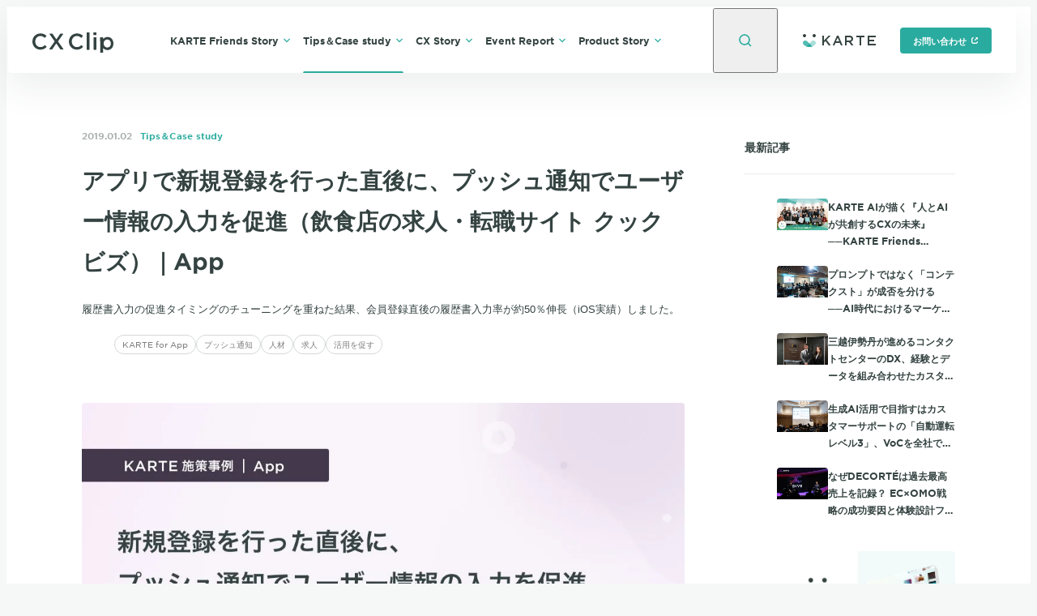

--- FILE ---
content_type: text/html; charset=utf-8
request_url: https://cxclip.karte.io/casestudy/case/cookbiz-case01/
body_size: 19981
content:
<!DOCTYPE html><html lang="ja"><head><meta charSet="utf-8"/><meta name="viewport" content="width=device-width"/><title>アプリで新規登録を行った直後に、プッシュ通知でユーザー情報の入力を促進（飲食店の求人・転職サイト クックビズ）｜App | CX Clip by KARTE</title><meta name="keywords" content="CX Clip,CX,顧客体験,KARTE,事例"/><meta name="description" content="履歴書入力の促進タイミングのチューニングを重ねた結果、会員登録直後の履歴書入力率が約50％伸長（iOS実績）しました。"/><meta property="og:locale" content="ja_JP"/><meta property="og:site_name" content="CX Clip by KARTE"/><meta property="og:title" content="アプリで新規登録を行った直後に、プッシュ通知でユーザー情報の入力を促進（飲食店の求人・転職サイト クックビズ）｜App | CX Clip by KARTE"/><meta property="og:description" content="履歴書入力の促進タイミングのチューニングを重ねた結果、会員登録直後の履歴書入力率が約50％伸長（iOS実績）しました。"/><meta property="og:url" content="https://cxclip.karte.io/casestudy/case/cookbiz-case01/"/><meta property="og:image" content="https://images.ctfassets.net/ny33gje9xatd/21tmajGa7tnJjhxeu9Wgwy/e1ae972420b01c36e599cb75a8930324/cookbiz-case01.jpg"/><meta property="og:type" content="article"/><meta name="twitter:card" content="summary_large_image"/><meta name="twitter:site" content="@PLAID_Info"/><link rel="apple-touch-icon" sizes="180x180" href="/apple-touch-icon.png"/><link rel="canonical" href="https://cxclip.karte.io/casestudy/case/cookbiz-case01/"/><link rel="preload" as="font" type="font/woff2" href="/assets/fonts/GothamSSm-Bold_Web.woff2" crossorigin=""/><link rel="preload" as="font" type="font/woff2" href="/assets/fonts/GothamSSm-Book_Web.woff2" crossorigin=""/><link rel="preload" as="font" type="font/woff2" href="/assets/fonts/GothamSSm-Medium_Web.woff2" crossorigin=""/><link href="https://images.ctfassets.net" rel="preconnect" crossorigin=""/><script type="application/ld+json">[{"@context":"http://schema.org","@type":"Article","name":"アプリで新規登録を行った直後に、プッシュ通知でユーザー情報の入力を促進（飲食店の求人・転職サイト クックビズ）｜App | CX Clip by KARTE","headline":"アプリで新規登録を行った直後に、プッシュ通知でユーザー情報の入力を促進（飲食店の求人・転職サイト クックビズ）｜App | CX Clip by KARTE","url":"https://cxclip.karte.io/casestudy/case/cookbiz-case01/","mainEntityOfPage":"https://cxclip.karte.io/casestudy/case/cookbiz-case01/","image":["https://images.ctfassets.net/ny33gje9xatd/21tmajGa7tnJjhxeu9Wgwy/e1ae972420b01c36e599cb75a8930324/cookbiz-case01.jpg"],"description":"履歴書入力の促進タイミングのチューニングを重ねた結果、会員登録直後の履歴書入力率が約50％伸長（iOS実績）しました。","author":{"@type":"Organization","name":"CX Clip編集部"},"publisher":{"@type":"Organization","name":"CX Clip by KARTE","logo":{"@type":"ImageObject","url":"https://cxclip.karte.io/apple-touch-icon.png"}}},{"@context":"https://schema.org","@type":"BreadcrumbList","itemListElement":[{"@type":"ListItem","position":1,"name":"ホーム","item":"https://cxclip.karte.io"},{"@type":"ListItem","position":2,"name":"Tips＆Case study","item":"https://cxclip.karte.io//casestudy/"},{"@type":"ListItem","position":3,"name":"施策事例","item":"https://cxclip.karte.io//casestudy/case/"},{"@type":"ListItem","position":4,"name":"アプリで新規登録を行った直後に、プッシュ通知でユーザー情報の入力を促進（飲食店の求人・転職サイト クックビズ）｜App","item":"https://cxclip.karte.io//casestudy/case/cookbiz-case01/"}]}]</script><meta name="next-head-count" content="21"/><link rel="preload" href="/_next/static/css/a95a41a9075f39b4.css" as="style"/><link rel="stylesheet" href="/_next/static/css/a95a41a9075f39b4.css" data-n-g=""/><link rel="preload" href="/_next/static/css/f08649162b1495fa.css" as="style"/><link rel="stylesheet" href="/_next/static/css/f08649162b1495fa.css" data-n-p=""/><noscript data-n-css=""></noscript><script defer="" nomodule="" src="/_next/static/chunks/polyfills-c67a75d1b6f99dc8.js"></script><script src="/_next/static/chunks/webpack-5e7077b2c63cad05.js" defer=""></script><script src="/_next/static/chunks/framework-4bae2c966b0001c5.js" defer=""></script><script src="/_next/static/chunks/main-88eb80a8068a72ee.js" defer=""></script><script src="/_next/static/chunks/pages/_app-ee91a66815378add.js" defer=""></script><script src="/_next/static/chunks/113-e0aa98c8e3a73d8c.js" defer=""></script><script src="/_next/static/chunks/677-4de1271b3b101065.js" defer=""></script><script src="/_next/static/chunks/471-54fe9af22e05f90b.js" defer=""></script><script src="/_next/static/chunks/38-877e24fafac7558a.js" defer=""></script><script src="/_next/static/chunks/419-c9c779185e8f3c14.js" defer=""></script><script src="/_next/static/chunks/pages/%5Bcategory%5D/%5Bchild%5D/%5Bslug%5D-ab703d848a737cc1.js" defer=""></script><script src="/_next/static/1tVxFvbRBXxAC9aRPjN2S/_buildManifest.js" defer=""></script><script src="/_next/static/1tVxFvbRBXxAC9aRPjN2S/_ssgManifest.js" defer=""></script></head><body><div id="__next"><div class="_1kz5ot80 _1kz5ot81"><header class="j5oam30"><div class="j5oam31"><div class="j5oam32"><div class="j5oam33"><a class="j5oam34" href="/"><svg fill="none" height="25" viewBox="0 0 100 25" width="100" xmlns="http://www.w3.org/2000/svg" role="img" aria-label="CX Clip Home" style="display:block"><path d="m0 11.3207v-.0553c0-5.48822 4.09182-9.98362 9.91381-9.98362 3.39749 0 5.50669 1.14135 7.29679 2.79168.1283.1183.1375.31909.0233.45119l-1.7481 2.02207c-.1189.1376-.3259.1484-.4616.02739-1.4687-1.30995-3.057-2.17586-5.13781-2.17586-3.65248 0-6.3438 3.03365-6.3438 6.81205v.0551c0 3.7784 2.6639 6.8398 6.3438 6.8398 2.25161 0 3.72941-.8522 5.29001-2.2701.1291-.1172.3267-.1138.4489.0105l1.7265 1.7559c.1243.1264.1255.3314.0007.4573-1.9459 1.9627-4.1114 3.1904-7.576 3.1904-5.6022 0-9.7765-4.3853-9.7765-9.9285zm37.8946-9.19449-6.2025 8.73049c-.08.1126-.0802.2638-.0005.3767l6.4801 9.1718c.152.2152-.0012.5129-.2639.5129h-3.1865c-.1061 0-.2055-.0523-.2659-.1398l-4.7174-6.8374c-.1288-.1867-.4039-.1864-.5323.0007l-4.6911 6.836c-.0604.088-.16.1405-.2664.1405h-3.0753c-.2627 0-.4159-.298-.2637-.5131l6.452-9.1174c.0796-.1124.0798-.263.0006-.3757l-6.1807-8.78694c-.1513-.2152.0019-.51233.2643-.51233h3.1868c.1067 0 .2065.05286.2669.14128l4.4158 6.47381c.1283.18807.4045.18844.5333.00072l4.4424-6.47525c.0604-.088.16-.14056.2664-.14056h3.0742c.2631 0 .4161.29853.2634.51358zm7.1504 9.19449v-.0553c0-5.48822 4.0918-9.98362 9.9138-9.98362 3.3975 0 5.5066 1.14135 7.2968 2.79168.1283.1183.1374.31909.0232.45119l-1.748 2.02207c-.119.1376-.326.1484-.4616.02739-1.4687-1.30995-3.057-2.17586-5.1378-2.17586-3.6525 0-6.3439 3.03365-6.3439 6.81205v.0551c0 3.7784 2.664 6.8398 6.3439 6.8398 2.2516 0 3.7294-.8522 5.29-2.2701.129-.1172.3267-.1138.4489.0105l1.7265 1.7559c.1242.1264.1255.3314.0007.4573-1.9459 1.9627-4.1115 3.1904-7.576 3.1904-5.6022 0-9.7765-4.3853-9.7765-9.9285zm22.3088-11.3207h2.8884c.1787 0 .3235.145457.3235.324885v20.770015c0 .1794-.1448.3249-.3235.3249h-2.8884c-.1787 0-.3235-.1455-.3235-.3249v-20.770015c0-.17943.1448-.324885.3235-.324885zm8.2097 0h3.1513c.1786 0 .3235.145457.3235.324885v2.724575c0 .17944-.1449.32489-.3235.32489h-3.1513c-.1787 0-.3235-.14546-.3235-.32489v-2.724575c0-.17943.1448-.324885.3235-.324885zm.146 5.92716h2.8884c.1787 0 .3236.14546.3236.32489v14.84285c0 .1794-.1449.3249-.3236.3249h-2.8884c-.1787 0-.3235-.1455-.3235-.3249v-14.84285c0-.17943.1448-.32489.3235-.32489zm8.2046 0h2.8882c.1787 0 .3235.14546.3235.32489v1.31827c0 .29785.3689.44137.5638.21689 1.0944-1.26026 3.0278-2.18284 5.1519-2.18284 3.623 0 7.1585 2.87538 7.1585 8.03963v.0587c0 5.1349-3.5063 8.0399-7.1585 8.0399-2.1622 0-4.0992-.9133-5.1583-2.0589-.1988-.2151-.5574-.07-.5574.2234l.1512 4.768c0 .1794-.1449.3249-.3236.3249h-2.8882c-.1786 0-.3235-.1455-.3235-.3249l-.1511-18.42305c0-.17943.1448-.32489.3235-.32489zm12.9485 7.77554v-.0587c0-2.9929-2.0159-4.95875-4.4119-4.95875-2.3957 0-4.4995 1.99515-4.4995 4.95875v.0587c0 2.9636 2.1038 4.9588 4.4995 4.9588 2.4252 0 4.4119-1.9073 4.4119-4.9588z" fill="#344341"></path></svg></a></div><div class="j5oam35 j5oam37" id="hamburger-menu"><div class="j5oam39"><nav aria-label="メイン"><ul class="j5oam3a"><li class="j5oam3b"><div class="j5oam3x j5oam311" style="height:auto"><section class="j5oam312" id="menu-0" aria-hidden="true"><div class="j5oam315 _1n8bupnm _1n8bupnn"><div class="j5oam316"><h2 class="j5oam317">KARTE Friends Story</h2><p class="j5oam318">CX（顧客体験）プラットフォーム「KARTE」をご利用頂いているお客様（KARTE Friends）によるCX向上のストーリー。</p><p class="j5oam319"><a class="_1ne504k0 _1ne504k2 _1ne504k6" href="/friends/">記事一覧</a></p></div><div class="j5oam31a"><ul class="j5oam31b"><li class="j5oam31c"><a class="j5oam31d" href="/friends/story/">KARTE導入、活用インタビュー<!-- --> <svg width="10" height="10" viewBox="0 0 10 10" fill="none" role="img" class="j5oam31e" xmlns="http://www.w3.org/2000/svg"><path d="M3.5 1.5L7 5.00033L3.5 8.5" stroke="#2aab9f" stroke-width="1.4" class="_1l5m9np0"></path></svg></a></li><li class="j5oam31c"><a class="j5oam31d" href="/friends/friends-karte/">KARTE Friendsのカルテ<!-- --> <svg width="10" height="10" viewBox="0 0 10 10" fill="none" role="img" class="j5oam31e" xmlns="http://www.w3.org/2000/svg"><path d="M3.5 1.5L7 5.00033L3.5 8.5" stroke="#2aab9f" stroke-width="1.4" class="_1l5m9np0"></path></svg></a></li><li class="j5oam31c"><a class="j5oam31d" href="/friends/karte-club/">KARTE部おじゃまします！<!-- --> <svg width="10" height="10" viewBox="0 0 10 10" fill="none" role="img" class="j5oam31e" xmlns="http://www.w3.org/2000/svg"><path d="M3.5 1.5L7 5.00033L3.5 8.5" stroke="#2aab9f" stroke-width="1.4" class="_1l5m9np0"></path></svg></a></li></ul></div></div></section></div></li><li class="j5oam3b"><div class="j5oam3x j5oam311" style="height:auto"><section class="j5oam312" id="menu-1" aria-hidden="true"><div class="j5oam315 _1n8bupnm _1n8bupnn"><div class="j5oam316"><h2 class="j5oam317">Tips＆Case study</h2><p class="j5oam318">CXプラットフォーム「KARTE」を活用した施策事例やサービスグロースのナレッジ。</p><p class="j5oam319"><a class="_1ne504k0 _1ne504k2 _1ne504k6" href="/casestudy/">記事一覧</a></p></div><div class="j5oam31a"><ul class="j5oam31b"><li class="j5oam31c"><a class="j5oam31d" href="/casestudy/tips/">取り組み事例、お役立ち情報<!-- --> <svg width="10" height="10" viewBox="0 0 10 10" fill="none" role="img" class="j5oam31e" xmlns="http://www.w3.org/2000/svg"><path d="M3.5 1.5L7 5.00033L3.5 8.5" stroke="#2aab9f" stroke-width="1.4" class="_1l5m9np0"></path></svg></a></li><li class="j5oam31c"><a class="j5oam31d" href="/casestudy/case/">施策事例<!-- --> <svg width="10" height="10" viewBox="0 0 10 10" fill="none" role="img" class="j5oam31e" xmlns="http://www.w3.org/2000/svg"><path d="M3.5 1.5L7 5.00033L3.5 8.5" stroke="#2aab9f" stroke-width="1.4" class="_1l5m9np0"></path></svg></a></li><li class="j5oam31c"><a class="j5oam31d" href="/casestudy/app_growthknowledge/">アプリグロースナレッジ<!-- --> <svg width="10" height="10" viewBox="0 0 10 10" fill="none" role="img" class="j5oam31e" xmlns="http://www.w3.org/2000/svg"><path d="M3.5 1.5L7 5.00033L3.5 8.5" stroke="#2aab9f" stroke-width="1.4" class="_1l5m9np0"></path></svg></a></li></ul></div></div></section></div></li><li class="j5oam3b"><div class="j5oam3x j5oam311" style="height:auto"><section class="j5oam312" id="menu-2" aria-hidden="true"><div class="j5oam315 _1n8bupnm _1n8bupnn"><div class="j5oam316"><h2 class="j5oam317">CX Story</h2><p class="j5oam318">優れたCX（顧客体験）やデータを活用したCX改善を実現している企業やサービスの担当者による実現までの背景や苦労のストーリー。</p><p class="j5oam319"><a class="_1ne504k0 _1ne504k2 _1ne504k6" href="/cxstory/">記事一覧</a></p></div><div class="j5oam31a"><ul class="j5oam31b"><li class="j5oam31c"><a class="j5oam31d" href="/cxstory/experience_insights/">Experience Insights<!-- --> <svg width="10" height="10" viewBox="0 0 10 10" fill="none" role="img" class="j5oam31e" xmlns="http://www.w3.org/2000/svg"><path d="M3.5 1.5L7 5.00033L3.5 8.5" stroke="#2aab9f" stroke-width="1.4" class="_1l5m9np0"></path></svg></a></li><li class="j5oam31c"><a class="j5oam31d" href="/cxstory/data_for_experience/">Data for Experience<!-- --> <svg width="10" height="10" viewBox="0 0 10 10" fill="none" role="img" class="j5oam31e" xmlns="http://www.w3.org/2000/svg"><path d="M3.5 1.5L7 5.00033L3.5 8.5" stroke="#2aab9f" stroke-width="1.4" class="_1l5m9np0"></path></svg></a></li></ul></div></div></section></div></li><li class="j5oam3b"><div class="j5oam3x j5oam311" style="height:auto"><section class="j5oam312" id="menu-3" aria-hidden="true"><div class="j5oam315 _1n8bupnm _1n8bupnn"><div class="j5oam316"><h2 class="j5oam317">Event Report</h2><p class="j5oam318">プレイドの主催するイベントやカンファレンス、Meetupのレポート。</p><p class="j5oam319"><a class="_1ne504k0 _1ne504k2 _1ne504k6" href="/events/">記事一覧</a></p></div><div class="j5oam31a"><ul class="j5oam31b"><li class="j5oam31c"><a class="j5oam31d" href="/events/event_report/">イベント、セミナーレポート<!-- --> <svg width="10" height="10" viewBox="0 0 10 10" fill="none" role="img" class="j5oam31e" xmlns="http://www.w3.org/2000/svg"><path d="M3.5 1.5L7 5.00033L3.5 8.5" stroke="#2aab9f" stroke-width="1.4" class="_1l5m9np0"></path></svg></a></li><li class="j5oam31c"><a class="j5oam31d" href="/events/meetup_report/">Meetupレポート<!-- --> <svg width="10" height="10" viewBox="0 0 10 10" fill="none" role="img" class="j5oam31e" xmlns="http://www.w3.org/2000/svg"><path d="M3.5 1.5L7 5.00033L3.5 8.5" stroke="#2aab9f" stroke-width="1.4" class="_1l5m9np0"></path></svg></a></li></ul></div></div></section></div></li><li class="j5oam3b"><div class="j5oam3x j5oam311" style="height:auto"><section class="j5oam312" id="menu-4" aria-hidden="true"><div class="j5oam315 _1n8bupnm _1n8bupnn"><div class="j5oam316"><h2 class="j5oam317">Product Story</h2><p class="j5oam318">CXプラットフォーム「KARTE」の新しい機能の情報や開発の裏側のストーリー。</p><p class="j5oam319"><a class="_1ne504k0 _1ne504k2 _1ne504k6" href="/products/">記事一覧</a></p></div><div class="j5oam31a"><ul class="j5oam31b"><li class="j5oam31c"><a class="j5oam31d" href="/products/developer/">開発者インタビュー<!-- --> <svg width="10" height="10" viewBox="0 0 10 10" fill="none" role="img" class="j5oam31e" xmlns="http://www.w3.org/2000/svg"><path d="M3.5 1.5L7 5.00033L3.5 8.5" stroke="#2aab9f" stroke-width="1.4" class="_1l5m9np0"></path></svg></a></li><li class="j5oam31c"><a class="j5oam31d" href="/products/info/">プロダクト情報<!-- --> <svg width="10" height="10" viewBox="0 0 10 10" fill="none" role="img" class="j5oam31e" xmlns="http://www.w3.org/2000/svg"><path d="M3.5 1.5L7 5.00033L3.5 8.5" stroke="#2aab9f" stroke-width="1.4" class="_1l5m9np0"></path></svg></a></li></ul></div></div></section></div></li></ul></nav><div class="j5oam3s"><button type="button" aria-controls="hamburger-menu" class="j5oam3t">閉じる<svg width="10" height="10" viewBox="0 0 10 10" fill="none" role="img" class="j5oam31i" xmlns="http://www.w3.org/2000/svg"><g stroke="#2aab9f" stroke-width="1.4"><path d="m1.81799 8.18201 6.36396-6.36396"></path><path d="m1.81799 1.81799 6.36396 6.36396"></path></g></svg></button></div></div></div><button type="button" aria-expanded="true" aria-haspopup="true" class="j5oam3i"><svg class="j5oam3j" role="img" aria-label="検索モーダルを開く" width="20" height="20" viewBox="0 0 20 20" fill="none" xmlns="http://www.w3.org/2000/svg"><path d="M9 15C12.3137 15 15 12.3137 15 9C15 5.68629 12.3137 3 9 3C5.68629 3 3 5.68629 3 9C3 12.3137 5.68629 15 9 15Z" stroke="#2AAB9F" stroke-width="1.6"></path><path d="M13.1113 13.1109L17.0004 17" stroke="#2AAB9F" stroke-width="1.6"></path></svg></button><button type="button" aria-expanded="true" aria-controls="hamburger-menu" aria-label="メニューを開く" class="j5oam3k"><svg width="20" height="20" viewBox="0 0 20 20" fill="none" class="j5oam3l" xmlns="http://www.w3.org/2000/svg"><path d="M2 6.5H18" stroke="#2aab9f" stroke-width="1.6" class="j5oam3m j5oam3o"></path><path d="M2 13.5H18" stroke="#2aab9f" stroke-width="1.6" class="j5oam3p j5oam3r"></path></svg></button></div><div class="j5oam3u"><a href="https://karte.io/" target="_blank" rel="noopener noreferrer"><svg fill="none" height="16" viewBox="0 0 90 16" width="90" xmlns="http://www.w3.org/2000/svg" role="img" aria-label="KARTE" style="display:block"><g fill="#354341"><path d="m24 13.7858v-11.57139c0-.1185.096-.21399.2145-.21399h1.5715c.118 0 .214.09549.214.21399v5.28195c0 .11801.096.21402.2145.21402.059 0 .115-.02402.1555-.06702l5.275-5.57596c.0405-.043.097-.06698.156-.06698h2.0069c.1185 0 .214.09549.214.21399 0 .056-.0215.10949-.0605.1495l-4.5239 4.66346c-.074.07651-.081.19501-.0165.27951l4.8529 6.34892c.072.094.054.2285-.04.3-.0375.0291-.0835.0446-.1305.0446h-2.0314c-.067 0-.13-.0316-.1705-.0851l-3.8825-5.11694c-.0715-.09399-.206-.11249-.3-.04098-.0055.00448-.5585.57098-1.658 1.70052-.039.04-.061.0935-.061.1495v3.1784c0 .1185-.096.2146-.214.2146h-1.5715c-.1185 0-.2145-.0961-.2145-.2146"></path><path d="m44.0085 2.12749c-.033-.07752-.1082-.1275-.1918-.1275h-1.6347c-.0831 0-.1583.04999-.1918.1275l-4.9732 11.57441c-.0113.027-.0172.056-.0172.085 0 .1175.0934.213.209.213h1.6513c.0841 0 .1598-.051.1923-.1295l1.0971-2.618c.033-.0784.1087-.2525.1928-.2525h5.2639c.0841 0 .1603.1745.1928.2536l1.0809 2.6159c.0325.079.1087.1305.1927.1305h1.7178c.0285 0 .0571-.006.0836-.018.1057-.047.1544-.1725.1082-.28zm-2.8164 6.87246c-.1062-.04651-.1554-.1885-.1102-.29651l1.6927-3.74696c.0212-.05002.06-.09002.1092-.11151.1062-.04651.2291.00299.2754.11099l1.7064 3.74699c.0113.02649.0172.055.0172.08399 0 .11801-.0939.21301-.2095.21301 0 0-3.4552.0115-3.4812 0z"></path><path d="m59.1548 9.45695c1.663-.47998 2.8449-1.66299 2.8449-3.66847 0-1.0455-.3555-1.937-.99-2.58849-.7715-.75451-1.956-1.2-3.465-1.2h-5.3306c-.1185 0-.2145.09601-.2145.21402v11.57139c0 .1185.096.2145.2145.2145h1.5715c.1185 0 .214-.096.214-.2145v-3.571c0-.1185.096-.21446.2145-.21446h2.6207c.07 0 .1345.03396.175.09096l2.8199 3.818c.04.057.105.091.175.091h1.975c.0445 0 .0885-.014.125-.04.0965-.0685.1191-.2025.0501-.299zm-4.9407-1.45699c-.1185 0-.2145-.09598-.2145-.21448v-3.57149c0-.11801.096-.21402.2145-.21402h3.1607c1.5599 0 2.4849.703 2.4849 1.98849v.03451c0 1.217-.9615 1.97698-2.4699 1.97698h-3.1757z"></path><path d="m69.9996 13.7856v-9.57142c0-.1185-.096-.21451-.2145-.21451h-3.5715c-.1185 0-.214-.09601-.214-.21399v-1.57149c0-.1185.0955-.21399.214-.21399h9.5715c.1185 0 .2145.09549.2145.21399v1.57149c0 .11798-.096.21399-.2145.21399h-3.5715c-.1185 0-.2145.09601-.2145.21451v9.57142c0 .1185-.0955.2145-.214.2145h-1.571c-.1185 0-.2145-.096-.2145-.2145z"></path><path d="m79.9996 2.21398c0-.1185.096-.21399.2145-.21399h9.5715c.118 0 .214.09549.214.21399v1.57149c0 .1185-.096.21451-.214.21451h-7.5715c-.1185 0-.2145.09598-.2145.21448v2.5765c0 .1185.096.21451.2145.21451h5.5715c.1185 0 .214.09601.214.2145v1.56549c0 .1185-.0955.21398-.214.21398h-5.5715c-.1185 0-.2145.09601-.2145.21451v2.57145c0 .118.096.214.2145.214h7.571c.1185 0 .2145.096.2145.2145v1.5715c0 .1185-.096.2145-.2145.2145h-9.571c-.1185 0-.2145-.096-.2145-.2145z"></path><path d="m14.0001 3.99998c1.1046 0 2-.89543 2-1.99999 0-1.104565-.8954-1.99999-2-1.99999s-2 .895425-2 1.99999c0 1.10456.8954 1.99999 2 1.99999z"></path></g><path d="m15.1158 8.87315c-1.179-1.16448-3.0905-1.16448-4.2695 0l-3.47948 3.43595 3.35948 3.3175c1.6075-.444 3.125-1.2885 4.3895-2.5375 1.179-1.164 1.179-3.0515 0-4.21595z" fill="#a9ddd8"></path><path d="m2.00023 3.99998c1.10457 0 1.99999-.89543 1.99999-1.99999 0-1.104565-.89542-1.99999-1.99999-1.99999-1.10456 0-1.99998586.895425-1.99998586 1.99999 0 1.10456.89542586 1.99999 1.99998586 1.99999z" fill="#354341"></path><path d="m8.6332 12.3091-3.47948-3.43601c-1.17899-1.16399-3.09049-1.16399-4.269475 0-1.178993 1.16451-1.178993 3.05201 0 4.21601 1.264495 1.249 2.782475 2.0935 4.389475 2.5375z" fill="#54bbb2"></path><path d="m4.32862 15.3175c.0195.0075.039.0155.0585.023.1785.0675.3585.1295.53949.1865.052.0165.104.033.1565.0485.1725.0515.3465.0975.521.14.064.015.1275.0305.1915.0445.163.036.3265.067.4905.095.079.0135.1575.0265.237.038.14849.022.29749.0395.44699.0545.0965.0095.193.0185.2895.0255.132.01.2645.016.3965.0205.1145.0035.2295.0065.344.0065s.229-.003.3435-.0065c.13249-.0045.26499-.0105.39699-.0205.0965-.007.193-.016.2895-.0255.149-.015.2985-.0325.44699-.0545.079-.0115.158-.0245.237-.038.164-.028.32752-.059.49002-.095.064-.014.128-.0295.1915-.0445.175-.0425.349-.0885.5215-.14.0525-.0155.1045-.032.1565-.0485.181-.057.361-.119.539-.1865.02-.0075.0395-.0155.059-.023l-3.67151-3.6255-3.67148 3.6255z" fill="#2aab9f"></path></svg></a><div class="j5oam3w"><a href="https://karte.io/enterprise/" target="_blank" rel="noopener noreferrer" class="_1ne504k0 _1ne504k1 _1ne504k5">お問い合わせ<svg fill="none" height="10" viewBox="0 0 10 10" width="10" role="img" aria-label="別タブまたは別ウィンドウで開く" class="_1ne504k8" xmlns="http://www.w3.org/2000/svg"><g stroke="#fff"><path d="m8.1 6.8v-.3h.4v.5c0 .82843-.67157 1.5-1.5 1.5h-4c-.82843 0-1.5-.67157-1.5-1.5v-4c0-.82843.67157-1.5 1.5-1.5h.5v.4h-.3c-.66312 0-1.20961.49605-1.2899 1.13756l-.00194.0155-.00097.01559-.00623.10035-.00096.01549v.01551 3.6c0 .66312.49605 1.20961 1.13756 1.2899l.0155.00194.01559.00096.10035.00624.01549.00096h.01551 3.6c.66312 0 1.20961-.49605 1.2899-1.13756l.00194-.0155.00096-.01559.00624-.10035.00096-.01549z" fill="#fff"></path><path d="m8.5 3.29289-1.79289-1.79289h1.79289z" fill="#fff"></path><path d="m8 2-2.82843 2.82843" stroke-width="1.4"></path></g></svg></a></div></div></div></header><div class="j5oam31f j5oam31g"></div><div><div class="_1kz5ot83"><div class="_74lcig0"><div class="_74lcig1 _1n8bupnm _1n8bupnn"><main role="main" class="_74lcig2"><article><div id="highlight-wrapper" class=" _1seg6d0"><header class="_10qxwwr0"><div class="_10qxwwr1"><time class="_10qxwwr2" dateTime="2019-01-01T15:00:00.000Z" itemProp="datePublished">2019.01.02</time><a class="_10qxwwr3" href="/casestudy/">Tips＆Case study</a></div><h1 class="_10qxwwr4">アプリで新規登録を行った直後に、プッシュ通知でユーザー情報の入力を促進（飲食店の求人・転職サイト クックビズ）｜App</h1><p class="_10qxwwr5">履歴書入力の促進タイミングのチューニングを重ねた結果、会員登録直後の履歴書入力率が約50％伸長（iOS実績）しました。</p><ul role="list" aria-label="タグ" class="_10qxwwr6"><li><a class="_10qxwwr7" href="/tags/karte-app/">KARTE for App</a></li><li><a class="_10qxwwr7" href="/tags/push-notification/">プッシュ通知</a></li><li><a class="_10qxwwr7" href="/tags/human-resources/">人材</a></li><li><a class="_10qxwwr7" href="/tags/recruitment/">求人</a></li><li><a class="_10qxwwr7" href="/tags/recognition/">活用を促す</a></li></ul></header><div class="_10qxwwra"><span style="box-sizing:border-box;display:inline-block;overflow:hidden;width:initial;height:initial;background:none;opacity:1;border:0;margin:0;padding:0;position:relative;max-width:100%"><span style="box-sizing:border-box;display:block;width:initial;height:initial;background:none;opacity:1;border:0;margin:0;padding:0;max-width:100%"><img style="display:block;max-width:100%;width:initial;height:initial;background:none;opacity:1;border:0;margin:0;padding:0" alt="" aria-hidden="true" src="data:image/svg+xml,%3csvg%20xmlns=%27http://www.w3.org/2000/svg%27%20version=%271.1%27%20width=%271600%27%20height=%27990.625%27/%3e"/></span><img alt="" src="[data-uri]" decoding="async" data-nimg="intrinsic" style="position:absolute;top:0;left:0;bottom:0;right:0;box-sizing:border-box;padding:0;border:none;margin:auto;display:block;width:0;height:0;min-width:100%;max-width:100%;min-height:100%;max-height:100%;object-fit:cover;background-size:cover;background-position:0% 0%;filter:blur(20px);background-image:url(&quot;https://images.ctfassets.net/ny33gje9xatd/21tmajGa7tnJjhxeu9Wgwy/e1ae972420b01c36e599cb75a8930324/cookbiz-case01.jpg?q=10&amp;w=10&amp;fm=webp&quot;)"/><noscript><img alt="" srcSet="https://images.ctfassets.net/ny33gje9xatd/21tmajGa7tnJjhxeu9Wgwy/e1ae972420b01c36e599cb75a8930324/cookbiz-case01.jpg?w=1275&amp;fm=webp&amp;q=75 1x, https://images.ctfassets.net/ny33gje9xatd/21tmajGa7tnJjhxeu9Wgwy/e1ae972420b01c36e599cb75a8930324/cookbiz-case01.jpg?w=2550&amp;fm=webp&amp;q=75 2x" src="https://images.ctfassets.net/ny33gje9xatd/21tmajGa7tnJjhxeu9Wgwy/e1ae972420b01c36e599cb75a8930324/cookbiz-case01.jpg?w=2550&amp;fm=webp&amp;q=75" decoding="async" data-nimg="intrinsic" style="position:absolute;top:0;left:0;bottom:0;right:0;box-sizing:border-box;padding:0;border:none;margin:auto;display:block;width:0;height:0;min-width:100%;max-width:100%;min-height:100%;max-height:100%;object-fit:cover" loading="lazy"/></noscript></span></div><div class="_10qxwwrb"><div class="_10qxwwrc"><dl class="_1sxin6l0"><dt><div class="_1sxin6l1 _1sxin6l2"><svg class="_1sxin6l5" fill="none" height="28" viewBox="0 0 28 28" width="28" xmlns="http://www.w3.org/2000/svg" role="img"><g stroke="#fff"><circle cx="14" cy="14" r="13" stroke-width="2"></circle><g stroke-linecap="round" stroke-width="1.5"><path d="m9.5 10.5 2 2"></path><path d="m11.5 10.5-2 2"></path><path d="m16.5 10.5 2 2"></path><path d="m18.5 10.5-2 2"></path><path d="m14 17c-1.5 0-2.5 1-3 2 0 0 1 .5 3 .5s3-.5 3-.5c-.5-1-1.5-2-3-2z" fill="#fff" stroke-linejoin="round"></path></g></g></svg>課題</div></dt><dd class="_1sxin6l6">履歴書登録促進するためのPDCAを早めたい</dd><dt><div class="_1sxin6l1 _1sxin6l3"><svg class="_1sxin6l5" fill="none" height="28" viewBox="0 0 28 28" width="28" xmlns="http://www.w3.org/2000/svg" role="img"><circle cx="14" cy="14" r="13" stroke="#fff" stroke-width="2"></circle><g fill="#fff"><circle cx="10.5" cy="11.5" r="1.5"></circle><circle cx="17.5" cy="11.5" r="1.5"></circle><ellipse cx="14" cy="18.5" rx="2" ry="2.5"></ellipse></g></svg>施策</div></dt><dd class="_1sxin6l6">文言やタイミングをチューニングしながらアプリPUSH通知を実施</dd><dt><div class="_1sxin6l1 _1sxin6l4"><svg class="_1sxin6l5" fill="none" height="28" viewBox="0 0 28 28" width="28" xmlns="http://www.w3.org/2000/svg" role="img"><circle cx="14" cy="14" r="13" stroke="#fff" stroke-width="2"></circle><circle cx="10.5" cy="11.5" fill="#fff" r="1.5"></circle><circle cx="17.5" cy="11.5" fill="#fff" r="1.5"></circle><path d="m11 17c.5 1 1.5 2 3 2s2.5-1 3-2" stroke="#fff" stroke-linecap="round" stroke-width="2"></path></svg>結果</div></dt><dd class="_1sxin6l6">会員登録直後の履歴書入力率が約50％伸長</dd></dl><section class="_1sxin6l7"><h2><span class="_1sxin6l8"><div class="_1sxin6l1 _1sxin6l2"><svg class="_1sxin6l5" fill="none" height="28" viewBox="0 0 28 28" width="28" xmlns="http://www.w3.org/2000/svg" role="img"><g stroke="#fff"><circle cx="14" cy="14" r="13" stroke-width="2"></circle><g stroke-linecap="round" stroke-width="1.5"><path d="m9.5 10.5 2 2"></path><path d="m11.5 10.5-2 2"></path><path d="m16.5 10.5 2 2"></path><path d="m18.5 10.5-2 2"></path><path d="m14 17c-1.5 0-2.5 1-3 2 0 0 1 .5 3 .5s3-.5 3-.5c-.5-1-1.5-2-3-2z" fill="#fff" stroke-linejoin="round"></path></g></g></svg>課題</div></span><span class="_1sxin6l9">履歴書登録促進するためのPDCAを早めたい</span></h2><div class="_1sxin6la"><p>アプリで会員登録を行った求職者に対し、その後の応募をスムーズに進めたり、求職者のニーズにあったお仕事の案内するために履歴書情報の入力を促進したいと考えていましたが、登録促進効果を上げるために、アプリPUSH通知を送るタイミングや文言のチューニングを実行するためには、都度エンジニアに開発を依頼する必要があり、PDCAサイクルが回しにくい状況がありました。</p>
</div></section><section class="_1sxin6l7"><h2><span class="_1sxin6l8"><div class="_1sxin6l1 _1sxin6l3"><svg class="_1sxin6l5" fill="none" height="28" viewBox="0 0 28 28" width="28" xmlns="http://www.w3.org/2000/svg" role="img"><circle cx="14" cy="14" r="13" stroke="#fff" stroke-width="2"></circle><g fill="#fff"><circle cx="10.5" cy="11.5" r="1.5"></circle><circle cx="17.5" cy="11.5" r="1.5"></circle><ellipse cx="14" cy="18.5" rx="2" ry="2.5"></ellipse></g></svg>施策</div></span><span class="_1sxin6l9">文言やタイミングをチューニングしながらアプリPUSH通知を実施</span></h2><div class="_1sxin6la"><p>ユーザーのモチベーションが高い登録直後を狙い、履歴書の入力促進のアプローチを実施しました。KARTE for Appを通じて、配信文言やタイミングを変更しつつ、開封率などの変化を確認しながら、アプリPUSH通知の文言のチューニングを実施し、履歴書入力率の最大化を目指しました。</p>
<div class="_1sxin6le _1sxin6lf"><span style="box-sizing:border-box;display:inline-block;overflow:hidden;width:initial;height:initial;background:none;opacity:1;border:0;margin:0;padding:0;position:relative;max-width:100%"><span style="box-sizing:border-box;display:block;width:initial;height:initial;background:none;opacity:1;border:0;margin:0;padding:0;max-width:100%"><img style="display:block;max-width:100%;width:initial;height:initial;background:none;opacity:1;border:0;margin:0;padding:0" alt="" aria-hidden="true" src="data:image/svg+xml,%3csvg%20xmlns=%27http://www.w3.org/2000/svg%27%20version=%271.1%27%20width=%271450%27%20height=%271090%27/%3e"/></span><img alt="----------2019-04-11-10.18.36" src="[data-uri]" decoding="async" data-nimg="intrinsic" style="position:absolute;top:0;left:0;bottom:0;right:0;box-sizing:border-box;padding:0;border:none;margin:auto;display:block;width:0;height:0;min-width:100%;max-width:100%;min-height:100%;max-height:100%;background-size:cover;background-position:0% 0%;filter:blur(20px);background-image:url(&quot;https://images.ctfassets.net/ny33gje9xatd/2qj6CeYpwXFR7Ub68hddny/352f4f7a34bf91a51c5b83bdfa8b354e/----------2019-04-11-10.18.36.png?q=10&amp;w=10&amp;fm=webp&quot;)"/><noscript><img alt="----------2019-04-11-10.18.36" srcSet="https://images.ctfassets.net/ny33gje9xatd/2qj6CeYpwXFR7Ub68hddny/352f4f7a34bf91a51c5b83bdfa8b354e/----------2019-04-11-10.18.36.png?fm=webp&amp;w=1920&amp;q=75 1x, https://images.ctfassets.net/ny33gje9xatd/2qj6CeYpwXFR7Ub68hddny/352f4f7a34bf91a51c5b83bdfa8b354e/----------2019-04-11-10.18.36.png?fm=webp&amp;w=3840&amp;q=75 2x" src="https://images.ctfassets.net/ny33gje9xatd/2qj6CeYpwXFR7Ub68hddny/352f4f7a34bf91a51c5b83bdfa8b354e/----------2019-04-11-10.18.36.png?fm=webp&amp;w=3840&amp;q=75" decoding="async" data-nimg="intrinsic" style="position:absolute;top:0;left:0;bottom:0;right:0;box-sizing:border-box;padding:0;border:none;margin:auto;display:block;width:0;height:0;min-width:100%;max-width:100%;min-height:100%;max-height:100%" loading="lazy"/></noscript></span></div></div></section><section class="_1sxin6l7"><h2><span class="_1sxin6l8"><div class="_1sxin6l1 _1sxin6l4"><svg class="_1sxin6l5" fill="none" height="28" viewBox="0 0 28 28" width="28" xmlns="http://www.w3.org/2000/svg" role="img"><circle cx="14" cy="14" r="13" stroke="#fff" stroke-width="2"></circle><circle cx="10.5" cy="11.5" fill="#fff" r="1.5"></circle><circle cx="17.5" cy="11.5" fill="#fff" r="1.5"></circle><path d="m11 17c.5 1 1.5 2 3 2s2.5-1 3-2" stroke="#fff" stroke-linecap="round" stroke-width="2"></path></svg>結果</div></span><span class="_1sxin6l9">会員登録直後の履歴書入力率が約50％伸長</span></h2><div class="_1sxin6la"><p>履歴書入力の促進タイミングのチューニングを重ねた結果、会員登録直後の履歴書入力率が約50％伸長（iOS実績）しました。</p>
<dl class="_1sxin6lp"><dt class="_1sxin6lq"><span class="_1sxin6lr"><svg role="img" fill="none" height="16" viewBox="0 0 16 16" width="16" xmlns="http://www.w3.org/2000/svg"><path clip-rule="evenodd" d="m3.4 10.8c0 .4418.35817.8.8.8h9.8v-8.6 10h-10c-1.10457 0-2-.8954-2-2v-8h1.4z" fill="#fff" fill-rule="evenodd"></path><path clip-rule="evenodd" d="m10 3h4v4z" fill="#fff" fill-rule="evenodd"></path><path d="m13.0002 4-3.53551 3.53553-1.46447-1.46446-2.92893 2.92893" stroke="#fff" stroke-width="1.4"></path></svg></span>履歴書入力率</dt><dd class="_1sxin6ls"><span class="_1sxin6lt">50</span><span class="_1sxin6lu">%↑</span></dd></dl></div></section><div class="_5yuz3h0"><h2 class="_5yuz3h1">インタビューイー</h2><div class="_5yuz3h2"><div><div class="_5yuz3h4"><span style="box-sizing:border-box;display:inline-block;overflow:hidden;width:initial;height:initial;background:none;opacity:1;border:0;margin:0;padding:0;position:relative;max-width:100%"><span style="box-sizing:border-box;display:block;width:initial;height:initial;background:none;opacity:1;border:0;margin:0;padding:0;max-width:100%"><img style="display:block;max-width:100%;width:initial;height:initial;background:none;opacity:1;border:0;margin:0;padding:0" alt="" aria-hidden="true" src="data:image/svg+xml,%3csvg%20xmlns=%27http://www.w3.org/2000/svg%27%20version=%271.1%27%20width=%27100%27%20height=%27100%27/%3e"/></span><img alt="" src="[data-uri]" decoding="async" data-nimg="intrinsic" style="position:absolute;top:0;left:0;bottom:0;right:0;box-sizing:border-box;padding:0;border:none;margin:auto;display:block;width:0;height:0;min-width:100%;max-width:100%;min-height:100%;max-height:100%;object-fit:cover;background-size:cover;background-position:0% 0%;filter:blur(20px);background-image:url(&quot;https://images.ctfassets.net/ny33gje9xatd/54XOFucZoLVTLMRvbWot32/eea3d3faa85b62b8ef8d94cdbe585676/2019-04-12-20-09-23------------.jpg?q=10&amp;w=10&amp;fm=webp&quot;)"/><noscript><img alt="" srcSet="https://images.ctfassets.net/ny33gje9xatd/54XOFucZoLVTLMRvbWot32/eea3d3faa85b62b8ef8d94cdbe585676/2019-04-12-20-09-23------------.jpg?w=1500&amp;h=1500&amp;fit=thumb&amp;fm=webp&amp;q=75 1x, https://images.ctfassets.net/ny33gje9xatd/54XOFucZoLVTLMRvbWot32/eea3d3faa85b62b8ef8d94cdbe585676/2019-04-12-20-09-23------------.jpg?w=1500&amp;h=1500&amp;fit=thumb&amp;fm=webp&amp;q=75 2x" src="https://images.ctfassets.net/ny33gje9xatd/54XOFucZoLVTLMRvbWot32/eea3d3faa85b62b8ef8d94cdbe585676/2019-04-12-20-09-23------------.jpg?w=1500&amp;h=1500&amp;fit=thumb&amp;fm=webp&amp;q=75" decoding="async" data-nimg="intrinsic" style="position:absolute;top:0;left:0;bottom:0;right:0;box-sizing:border-box;padding:0;border:none;margin:auto;display:block;width:0;height:0;min-width:100%;max-width:100%;min-height:100%;max-height:100%;object-fit:cover" loading="lazy"/></noscript></span></div><b class="_5yuz3h6"> 森 祥太郎<!-- --> 様</b></div></div><div class="_5yuz3h3"><p class="_5yuz3h7">クックビズ株式会社<!-- --> / <!-- -->飲食店の求人・転職サイト クックビズ </p><p class="_5yuz3h8"><a href="https://cookbiz.jp" title="飲食店の求人・転職サイト クックビズ " target="_blank" rel="noopener noreferrer" class="_5yuz3h9">https://cookbiz.jp</a></p><p class="_5yuz3ha">「クックビズ」は、飲食業界の抱える人材不足という課題の解決を目指すクックビズ株式会社が運営する飲食・フード産業に特化した求人サイトです。</p></div></div><div id="karte-widget"></div></div><div class="_10qxwwrd"><h2 class="_10qxwwre">SHARE</h2><ul class="_10qxwwrf"><li class="_10qxwwrg"> <a class="_10qxwwrh" href="//twitter.com/intent/tweet?url=https%3A%2F%2Fcxclip.karte.io%2Fcasestudy%2Fcase%2Fcookbiz-case01%2F&amp;text=%E3%82%A2%E3%83%97%E3%83%AA%E3%81%A7%E6%96%B0%E8%A6%8F%E7%99%BB%E9%8C%B2%E3%82%92%E8%A1%8C%E3%81%A3%E3%81%9F%E7%9B%B4%E5%BE%8C%E3%81%AB%E3%80%81%E3%83%97%E3%83%83%E3%82%B7%E3%83%A5%E9%80%9A%E7%9F%A5%E3%81%A7%E3%83%A6%E3%83%BC%E3%82%B6%E3%83%BC%E6%83%85%E5%A0%B1%E3%81%AE%E5%85%A5%E5%8A%9B%E3%82%92%E4%BF%83%E9%80%B2%EF%BC%88%E9%A3%B2%E9%A3%9F%E5%BA%97%E3%81%AE%E6%B1%82%E4%BA%BA%E3%83%BB%E8%BB%A2%E8%81%B7%E3%82%B5%E3%82%A4%E3%83%88%20%E3%82%AF%E3%83%83%E3%82%AF%E3%83%93%E3%82%BA%EF%BC%89%EF%BD%9CApp%20%7C%20CX%20Clip%20by%20KARTE&amp;hashtags=KARTE" target="_blank" rel="noopener noreferrer"><svg class="_10qxwwri" fill="none" height="18" viewBox="0 0 18 18" width="18" xmlns="http://www.w3.org/2000/svg" role="img" aria-label="ポストする" style="display:block;width:1.8rem"><path d="M10.7123 7.62171L17.4132 0H15.8253L10.007 6.61792L5.3599 0H0L7.02729 10.0074L0 18H1.58804L7.73244 11.0113L12.6401 18H18L10.7123 7.62171ZM8.53733 10.0956L7.82528 9.09915L2.16013 1.16965H4.59911L9.17107 7.56887L9.88312 8.56533L15.8261 16.8833H13.3871L8.53733 10.0956Z" fill="black"></path></svg></a></li><li class="_10qxwwrg"><a class="_10qxwwrh" href="//www.facebook.com/share.php?u=https%3A%2F%2Fcxclip.karte.io%2Fcasestudy%2Fcase%2Fcookbiz-case01%2F" target="_blank" rel="noopener noreferrer"><svg class="_10qxwwri" fill="none" height="20" viewBox="0 0 20 20" width="20" xmlns="http://www.w3.org/2000/svg" role="img" aria-label="Facebook で Share する" style="display:block;width:2rem"><path clip-rule="evenodd" d="m20 10.0608c0-5.52286-4.4771-10.000009-10-10.000009-5.52285 0-10 4.477149-10 10.000009 0 4.9913 3.65686 9.1283 8.4375 9.8784v-6.9878h-2.53906v-2.8906h2.53906v-2.20313c0-2.50625 1.49293-3.89063 3.7771-3.89063 1.0941 0 2.2385.19531 2.2385.19531v2.46094h-1.261c-1.2422 0-1.6296.77084-1.6296 1.56166v1.87585h2.7734l-.4433 2.8906h-2.3301v6.9878c4.7806-.7501 8.4375-4.8871 8.4375-9.8784z" fill="#1877f2" fill-rule="evenodd"></path></svg></a></li><li class="_10qxwwrg"><a class="_10qxwwrh" href="//getpocket.com/edit?url=https%3A%2F%2Fcxclip.karte.io%2Fcasestudy%2Fcase%2Fcookbiz-case01%2F&amp;title=%E3%82%A2%E3%83%97%E3%83%AA%E3%81%A7%E6%96%B0%E8%A6%8F%E7%99%BB%E9%8C%B2%E3%82%92%E8%A1%8C%E3%81%A3%E3%81%9F%E7%9B%B4%E5%BE%8C%E3%81%AB%E3%80%81%E3%83%97%E3%83%83%E3%82%B7%E3%83%A5%E9%80%9A%E7%9F%A5%E3%81%A7%E3%83%A6%E3%83%BC%E3%82%B6%E3%83%BC%E6%83%85%E5%A0%B1%E3%81%AE%E5%85%A5%E5%8A%9B%E3%82%92%E4%BF%83%E9%80%B2%EF%BC%88%E9%A3%B2%E9%A3%9F%E5%BA%97%E3%81%AE%E6%B1%82%E4%BA%BA%E3%83%BB%E8%BB%A2%E8%81%B7%E3%82%B5%E3%82%A4%E3%83%88%20%E3%82%AF%E3%83%83%E3%82%AF%E3%83%93%E3%82%BA%EF%BC%89%EF%BD%9CApp%20%7C%20CX%20Clip%20by%20KARTE" target="_blank" rel="noopener noreferrer"><svg class="_10qxwwri" fill="none" height="20" viewBox="0 0 20 20" width="20" xmlns="http://www.w3.org/2000/svg" role="img" aria-label="Pocket に保存する" style="display:block;width:2rem"><path clip-rule="evenodd" d="m15.7121 8.62251-4.7701 4.19629c-.2378.233-.5678.3639-.9121.3619-.36607.0089-.72026-.1217-.98132-.3619l-4.69906-4.19629c-.5267-.51346-.5267-1.32415 0-1.83762.52523-.45984 1.40187-.52453 1.92897 0l3.75141 3.37971 3.8224-3.37971c.4916-.52453 1.3682-.45984 1.8692 0 .4904.52663.4904 1.31099 0 1.83762zm2.4187-6.95534h-16.20183c-.50263-.0103-.988892.16737-1.350994.49361-.362102.32625-.57013226.77413-.577976 1.24435v5.61079c0 5.08448 4.48597 9.31748 10.0299 9.31748 5.4959-.0153 9.9485-4.1765 9.9701-9.31748v-5.61079c.0025-.46348-.194-.90851-.5454-1.23526s-.8283-.50786-1.3238-.5027z" fill="#ef4056" fill-rule="evenodd"></path></svg></a></li><li class="_10qxwwrg"><a class="_10qxwwrh" href="//b.hatena.ne.jp/add?mode=confirm&amp;url=https%3A%2F%2Fcxclip.karte.io%2Fcasestudy%2Fcase%2Fcookbiz-case01%2F&amp;title=%E3%82%A2%E3%83%97%E3%83%AA%E3%81%A7%E6%96%B0%E8%A6%8F%E7%99%BB%E9%8C%B2%E3%82%92%E8%A1%8C%E3%81%A3%E3%81%9F%E7%9B%B4%E5%BE%8C%E3%81%AB%E3%80%81%E3%83%97%E3%83%83%E3%82%B7%E3%83%A5%E9%80%9A%E7%9F%A5%E3%81%A7%E3%83%A6%E3%83%BC%E3%82%B6%E3%83%BC%E6%83%85%E5%A0%B1%E3%81%AE%E5%85%A5%E5%8A%9B%E3%82%92%E4%BF%83%E9%80%B2%EF%BC%88%E9%A3%B2%E9%A3%9F%E5%BA%97%E3%81%AE%E6%B1%82%E4%BA%BA%E3%83%BB%E8%BB%A2%E8%81%B7%E3%82%B5%E3%82%A4%E3%83%88%20%E3%82%AF%E3%83%83%E3%82%AF%E3%83%93%E3%82%BA%EF%BC%89%EF%BD%9CApp%20%7C%20CX%20Clip%20by%20KARTE" target="_blank" rel="noopener noreferrer"><svg class="_10qxwwri" fill="none" height="20" viewBox="0 0 20 20" width="20" xmlns="http://www.w3.org/2000/svg" role="img" aria-label="はてなブックマークに保存する" style="display:block;width:2rem"><path clip-rule="evenodd" d="m16.0557 12.7765h3.6657v-11.10853h-3.6657zm1.8329 1.3328c-1.1662 0-2.1115.9453-2.1115 2.1115 0 1.1661.9453 2.1114 2.1115 2.1114 1.1661 0 2.1114-.9453 2.1114-2.1114 0-1.1662-.9453-2.1115-2.1114-2.1115zm-9.79476.7991c-.44721.2713-1.20968.4033-2.28006.4033h-1.59091v-3.6291h1.6569c1.0997 0 1.86217.1393 2.26539.4179.40323.2786.61584.7625.61584 1.4663s-.21994 1.0777-.67449 1.349zm-3.87097-9.55275h.97508c1.12903 0 1.88658.12706 2.27272.38123.38857.2566.57918.69648.57918 1.31965s-.21261 1.02639-.62316 1.27566c-.41056.24927-1.18036.36657-2.30206.36657h-.90176zm7.84453 5.23465c-.6647-.74293-1.5884-1.1584-2.77121-1.24638 1.05571-.28592 1.81821-.70381 2.30201-1.26833.4839-.56451.7185-1.30498.7185-2.25073.0121-.69281-.1545-1.37713-.4839-1.9868-.3331-.57669-.8206-1.04898-1.4076-1.36364-.53517-.29325-1.173-.50586-1.9208-.6305-.7478-.12463-2.06012-.17595-3.93695-.17595h-4.56745v16.65693h4.70674c1.8915 0 3.25514-.0636 4.09091-.1907.83578-.1319 1.53225-.3519 2.09675-.6524.6792-.3519 1.2382-.8981 1.6056-1.569.3739-.6744.5645-1.4589.5645-2.3533 0-1.239-.3299-2.2288-.9971-2.9692z" fill="#00a4de" fill-rule="evenodd"></path></svg></a></li></ul></div></div></div></article></main><aside class="_74lcig3"><div class="_14zousu0"><div class="_14zousu1"><div class="_14zousu2 _1n8bupno"><section class="_14zousu3"><h2 class="_14zousu4">最新記事</h2><ol class="_14zousu5"><li class="_14zousu6"><a class="_14zousu7" href="/events/meetup_report/friendsmeetup/"><div class="_14zousu8"><span style="box-sizing:border-box;display:inline-block;overflow:hidden;width:initial;height:initial;background:none;opacity:1;border:0;margin:0;padding:0;position:relative;max-width:100%"><span style="box-sizing:border-box;display:block;width:initial;height:initial;background:none;opacity:1;border:0;margin:0;padding:0;max-width:100%"><img style="display:block;max-width:100%;width:initial;height:initial;background:none;opacity:1;border:0;margin:0;padding:0" alt="" aria-hidden="true" src="data:image/svg+xml,%3csvg%20xmlns=%27http://www.w3.org/2000/svg%27%20version=%271.1%27%20width=%27160%27%20height=%2798%27/%3e"/></span><img alt="" src="[data-uri]" decoding="async" data-nimg="intrinsic" style="position:absolute;top:0;left:0;bottom:0;right:0;box-sizing:border-box;padding:0;border:none;margin:auto;display:block;width:0;height:0;min-width:100%;max-width:100%;min-height:100%;max-height:100%;object-fit:cover;background-size:cover;background-position:0% 0%;filter:blur(20px);background-image:url(&quot;https://images.ctfassets.net/ny33gje9xatd/5xK7bwUTfjx9yFnu3oEILS/a8e5af011b7fe9b228d60723b521eb81/Cover_KARTE_Friends_Meetup_vol.41.png?q=10&amp;w=10&amp;fm=webp&quot;)"/><noscript><img alt="" srcSet="https://images.ctfassets.net/ny33gje9xatd/5xK7bwUTfjx9yFnu3oEILS/a8e5af011b7fe9b228d60723b521eb81/Cover_KARTE_Friends_Meetup_vol.41.png?w=240&amp;h=147&amp;fit=thumb&amp;fm=webp&amp;q=75 1x, https://images.ctfassets.net/ny33gje9xatd/5xK7bwUTfjx9yFnu3oEILS/a8e5af011b7fe9b228d60723b521eb81/Cover_KARTE_Friends_Meetup_vol.41.png?w=240&amp;h=147&amp;fit=thumb&amp;fm=webp&amp;q=75 2x" src="https://images.ctfassets.net/ny33gje9xatd/5xK7bwUTfjx9yFnu3oEILS/a8e5af011b7fe9b228d60723b521eb81/Cover_KARTE_Friends_Meetup_vol.41.png?w=240&amp;h=147&amp;fit=thumb&amp;fm=webp&amp;q=75" decoding="async" data-nimg="intrinsic" style="position:absolute;top:0;left:0;bottom:0;right:0;box-sizing:border-box;padding:0;border:none;margin:auto;display:block;width:0;height:0;min-width:100%;max-width:100%;min-height:100%;max-height:100%;object-fit:cover" loading="lazy"/></noscript></span></div><div class="_14zousu9">KARTE AIが描く『人とAIが共創するCXの未来』──KARTE Friends Meetup vol.41レポート</div></a></li><li class="_14zousu6"><a class="_14zousu7" href="/events/event_report/finance_20251119/"><div class="_14zousu8"><span style="box-sizing:border-box;display:inline-block;overflow:hidden;width:initial;height:initial;background:none;opacity:1;border:0;margin:0;padding:0;position:relative;max-width:100%"><span style="box-sizing:border-box;display:block;width:initial;height:initial;background:none;opacity:1;border:0;margin:0;padding:0;max-width:100%"><img style="display:block;max-width:100%;width:initial;height:initial;background:none;opacity:1;border:0;margin:0;padding:0" alt="" aria-hidden="true" src="data:image/svg+xml,%3csvg%20xmlns=%27http://www.w3.org/2000/svg%27%20version=%271.1%27%20width=%27160%27%20height=%2798%27/%3e"/></span><img alt="" src="[data-uri]" decoding="async" data-nimg="intrinsic" style="position:absolute;top:0;left:0;bottom:0;right:0;box-sizing:border-box;padding:0;border:none;margin:auto;display:block;width:0;height:0;min-width:100%;max-width:100%;min-height:100%;max-height:100%;object-fit:cover;background-size:cover;background-position:0% 0%;filter:blur(20px);background-image:url(&quot;https://images.ctfassets.net/ny33gje9xatd/4eGhPje4PmJX1MFOUzH1Nj/40fcaabc123cd0e5b71196aea89df552/AK105258.jpg?q=10&amp;w=10&amp;fm=webp&quot;)"/><noscript><img alt="" srcSet="https://images.ctfassets.net/ny33gje9xatd/4eGhPje4PmJX1MFOUzH1Nj/40fcaabc123cd0e5b71196aea89df552/AK105258.jpg?w=240&amp;h=147&amp;fit=thumb&amp;fm=webp&amp;q=75 1x, https://images.ctfassets.net/ny33gje9xatd/4eGhPje4PmJX1MFOUzH1Nj/40fcaabc123cd0e5b71196aea89df552/AK105258.jpg?w=240&amp;h=147&amp;fit=thumb&amp;fm=webp&amp;q=75 2x" src="https://images.ctfassets.net/ny33gje9xatd/4eGhPje4PmJX1MFOUzH1Nj/40fcaabc123cd0e5b71196aea89df552/AK105258.jpg?w=240&amp;h=147&amp;fit=thumb&amp;fm=webp&amp;q=75" decoding="async" data-nimg="intrinsic" style="position:absolute;top:0;left:0;bottom:0;right:0;box-sizing:border-box;padding:0;border:none;margin:auto;display:block;width:0;height:0;min-width:100%;max-width:100%;min-height:100%;max-height:100%;object-fit:cover" loading="lazy"/></noscript></span></div><div class="_14zousu9">プロンプトではなく「コンテクスト」が成否を分ける──AI時代におけるマーケティングと顧客理解の最前線</div></a></li><li class="_14zousu6"><a class="_14zousu7" href="/friends/rt_mitsukoshiisetan/"><div class="_14zousu8"><span style="box-sizing:border-box;display:inline-block;overflow:hidden;width:initial;height:initial;background:none;opacity:1;border:0;margin:0;padding:0;position:relative;max-width:100%"><span style="box-sizing:border-box;display:block;width:initial;height:initial;background:none;opacity:1;border:0;margin:0;padding:0;max-width:100%"><img style="display:block;max-width:100%;width:initial;height:initial;background:none;opacity:1;border:0;margin:0;padding:0" alt="" aria-hidden="true" src="data:image/svg+xml,%3csvg%20xmlns=%27http://www.w3.org/2000/svg%27%20version=%271.1%27%20width=%27160%27%20height=%2798%27/%3e"/></span><img alt="" src="[data-uri]" decoding="async" data-nimg="intrinsic" style="position:absolute;top:0;left:0;bottom:0;right:0;box-sizing:border-box;padding:0;border:none;margin:auto;display:block;width:0;height:0;min-width:100%;max-width:100%;min-height:100%;max-height:100%;object-fit:cover;background-size:cover;background-position:0% 0%;filter:blur(20px);background-image:url(&quot;https://images.ctfassets.net/ny33gje9xatd/2VgdWiCHDLVptBbOj5tcG0/a0be482a53ffc96e37a9b18c00c2aa80/s-RightTouch_251042.jpg?q=10&amp;w=10&amp;fm=webp&quot;)"/><noscript><img alt="" srcSet="https://images.ctfassets.net/ny33gje9xatd/2VgdWiCHDLVptBbOj5tcG0/a0be482a53ffc96e37a9b18c00c2aa80/s-RightTouch_251042.jpg?w=240&amp;h=147&amp;fit=thumb&amp;fm=webp&amp;q=75 1x, https://images.ctfassets.net/ny33gje9xatd/2VgdWiCHDLVptBbOj5tcG0/a0be482a53ffc96e37a9b18c00c2aa80/s-RightTouch_251042.jpg?w=240&amp;h=147&amp;fit=thumb&amp;fm=webp&amp;q=75 2x" src="https://images.ctfassets.net/ny33gje9xatd/2VgdWiCHDLVptBbOj5tcG0/a0be482a53ffc96e37a9b18c00c2aa80/s-RightTouch_251042.jpg?w=240&amp;h=147&amp;fit=thumb&amp;fm=webp&amp;q=75" decoding="async" data-nimg="intrinsic" style="position:absolute;top:0;left:0;bottom:0;right:0;box-sizing:border-box;padding:0;border:none;margin:auto;display:block;width:0;height:0;min-width:100%;max-width:100%;min-height:100%;max-height:100%;object-fit:cover" loading="lazy"/></noscript></span></div><div class="_14zousu9">三越伊勢丹が進めるコンタクトセンターのDX、経験とデータを組み合わせたカスタマーサポートの実践</div></a></li><li class="_14zousu6"><a class="_14zousu7" href="/events/rt_panasonicew_award/"><div class="_14zousu8"><span style="box-sizing:border-box;display:inline-block;overflow:hidden;width:initial;height:initial;background:none;opacity:1;border:0;margin:0;padding:0;position:relative;max-width:100%"><span style="box-sizing:border-box;display:block;width:initial;height:initial;background:none;opacity:1;border:0;margin:0;padding:0;max-width:100%"><img style="display:block;max-width:100%;width:initial;height:initial;background:none;opacity:1;border:0;margin:0;padding:0" alt="" aria-hidden="true" src="data:image/svg+xml,%3csvg%20xmlns=%27http://www.w3.org/2000/svg%27%20version=%271.1%27%20width=%27160%27%20height=%2798%27/%3e"/></span><img alt="" src="[data-uri]" decoding="async" data-nimg="intrinsic" style="position:absolute;top:0;left:0;bottom:0;right:0;box-sizing:border-box;padding:0;border:none;margin:auto;display:block;width:0;height:0;min-width:100%;max-width:100%;min-height:100%;max-height:100%;object-fit:cover;background-size:cover;background-position:0% 0%;filter:blur(20px);background-image:url(&quot;https://images.ctfassets.net/ny33gje9xatd/3FJOCLzTwUiPLPB5ZPQX5c/c0b023f54ac16eb5b60aadfb004ff99f/â__DZS_9124.jpg?q=10&amp;w=10&amp;fm=webp&quot;)"/><noscript><img alt="" srcSet="https://images.ctfassets.net/ny33gje9xatd/3FJOCLzTwUiPLPB5ZPQX5c/c0b023f54ac16eb5b60aadfb004ff99f/%C3%A2__DZS_9124.jpg?w=240&amp;h=147&amp;fit=thumb&amp;fm=webp&amp;q=75 1x, https://images.ctfassets.net/ny33gje9xatd/3FJOCLzTwUiPLPB5ZPQX5c/c0b023f54ac16eb5b60aadfb004ff99f/%C3%A2__DZS_9124.jpg?w=240&amp;h=147&amp;fit=thumb&amp;fm=webp&amp;q=75 2x" src="https://images.ctfassets.net/ny33gje9xatd/3FJOCLzTwUiPLPB5ZPQX5c/c0b023f54ac16eb5b60aadfb004ff99f/%C3%A2__DZS_9124.jpg?w=240&amp;h=147&amp;fit=thumb&amp;fm=webp&amp;q=75" decoding="async" data-nimg="intrinsic" style="position:absolute;top:0;left:0;bottom:0;right:0;box-sizing:border-box;padding:0;border:none;margin:auto;display:block;width:0;height:0;min-width:100%;max-width:100%;min-height:100%;max-height:100%;object-fit:cover" loading="lazy"/></noscript></span></div><div class="_14zousu9">生成AI活用で目指すはカスタマーサポートの「自動運転レベル3」、VoCを全社で活用する未来に向けて——次世代コンタクトセンター戦略セッション イベントレポート</div></a></li><li class="_14zousu6"><a class="_14zousu7" href="/events/event_report/xdive2025-kose/"><div class="_14zousu8"><span style="box-sizing:border-box;display:inline-block;overflow:hidden;width:initial;height:initial;background:none;opacity:1;border:0;margin:0;padding:0;position:relative;max-width:100%"><span style="box-sizing:border-box;display:block;width:initial;height:initial;background:none;opacity:1;border:0;margin:0;padding:0;max-width:100%"><img style="display:block;max-width:100%;width:initial;height:initial;background:none;opacity:1;border:0;margin:0;padding:0" alt="" aria-hidden="true" src="data:image/svg+xml,%3csvg%20xmlns=%27http://www.w3.org/2000/svg%27%20version=%271.1%27%20width=%27160%27%20height=%2798%27/%3e"/></span><img alt="" src="[data-uri]" decoding="async" data-nimg="intrinsic" style="position:absolute;top:0;left:0;bottom:0;right:0;box-sizing:border-box;padding:0;border:none;margin:auto;display:block;width:0;height:0;min-width:100%;max-width:100%;min-height:100%;max-height:100%;object-fit:cover;background-size:cover;background-position:0% 0%;filter:blur(20px);background-image:url(&quot;https://images.ctfassets.net/ny33gje9xatd/4VeZolcoqpWlMakhpAuTCn/45516dbfb65835ed7aa25ebb782d8019/XDIVE_EventReport_Cover_03.jpg?q=10&amp;w=10&amp;fm=webp&quot;)"/><noscript><img alt="" srcSet="https://images.ctfassets.net/ny33gje9xatd/4VeZolcoqpWlMakhpAuTCn/45516dbfb65835ed7aa25ebb782d8019/XDIVE_EventReport_Cover_03.jpg?w=240&amp;h=147&amp;fit=thumb&amp;fm=webp&amp;q=75 1x, https://images.ctfassets.net/ny33gje9xatd/4VeZolcoqpWlMakhpAuTCn/45516dbfb65835ed7aa25ebb782d8019/XDIVE_EventReport_Cover_03.jpg?w=240&amp;h=147&amp;fit=thumb&amp;fm=webp&amp;q=75 2x" src="https://images.ctfassets.net/ny33gje9xatd/4VeZolcoqpWlMakhpAuTCn/45516dbfb65835ed7aa25ebb782d8019/XDIVE_EventReport_Cover_03.jpg?w=240&amp;h=147&amp;fit=thumb&amp;fm=webp&amp;q=75" decoding="async" data-nimg="intrinsic" style="position:absolute;top:0;left:0;bottom:0;right:0;box-sizing:border-box;padding:0;border:none;margin:auto;display:block;width:0;height:0;min-width:100%;max-width:100%;min-height:100%;max-height:100%;object-fit:cover" loading="lazy"/></noscript></span></div><div class="_14zousu9">なぜDECORTÉは過去最高売上を記録？ EC×OMO戦略の成功要因と体験設計フロー</div></a></li></ol></section><ul class="_14zousua"><li class="_14zousub"><a href="https://karte.io/enterprise/ebook-app/?utm_source=cxclip&amp;utm_medium=referral&amp;utm_campaign=sidebanner&amp;utm_content=app" target="_blank" rel="noopener noreferrer" class="_14zousuc"><span style="box-sizing:border-box;display:inline-block;overflow:hidden;width:initial;height:initial;background:none;opacity:1;border:0;margin:0;padding:0;position:relative;max-width:100%"><span style="box-sizing:border-box;display:block;width:initial;height:initial;background:none;opacity:1;border:0;margin:0;padding:0;max-width:100%"><img style="display:block;max-width:100%;width:initial;height:initial;background:none;opacity:1;border:0;margin:0;padding:0" alt="" aria-hidden="true" src="data:image/svg+xml,%3csvg%20xmlns=%27http://www.w3.org/2000/svg%27%20version=%271.1%27%20width=%27610%27%20height=%27342.4056603773585%27/%3e"/></span><img alt="アプリの分析から施策実行まで" src="[data-uri]" decoding="async" data-nimg="intrinsic" class="_14zousud" style="position:absolute;top:0;left:0;bottom:0;right:0;box-sizing:border-box;padding:0;border:none;margin:auto;display:block;width:0;height:0;min-width:100%;max-width:100%;min-height:100%;max-height:100%;object-fit:cover;background-size:cover;background-position:0% 0%;filter:blur(20px);background-image:url(&quot;https://images.ctfassets.net/ny33gje9xatd/d1W39yTbqfGWx47AaNSMr/16329f06f6ebc0c92e5b8bd258dd8f48/APP_____w1200__1_.webp?q=10&amp;w=10&amp;fm=webp&quot;)"/><noscript><img alt="アプリの分析から施策実行まで" srcSet="https://images.ctfassets.net/ny33gje9xatd/d1W39yTbqfGWx47AaNSMr/16329f06f6ebc0c92e5b8bd258dd8f48/APP_____w1200__1_.webp?w=458&amp;fm=webp&amp;q=75 1x, https://images.ctfassets.net/ny33gje9xatd/d1W39yTbqfGWx47AaNSMr/16329f06f6ebc0c92e5b8bd258dd8f48/APP_____w1200__1_.webp?w=458&amp;fm=webp&amp;q=75 2x" src="https://images.ctfassets.net/ny33gje9xatd/d1W39yTbqfGWx47AaNSMr/16329f06f6ebc0c92e5b8bd258dd8f48/APP_____w1200__1_.webp?w=458&amp;fm=webp&amp;q=75" decoding="async" data-nimg="intrinsic" style="position:absolute;top:0;left:0;bottom:0;right:0;box-sizing:border-box;padding:0;border:none;margin:auto;display:block;width:0;height:0;min-width:100%;max-width:100%;min-height:100%;max-height:100%;object-fit:cover" class="_14zousud" loading="lazy"/></noscript></span></a></li></ul></div></div></div></aside></div><div class="_1nash4j0"><div class="_1n8bupnm _1n8bupnn"><nav aria-label="Breadcrumb" class="_1nash4j2 _1n8bupno"><ol class="_1nash4j3" style="transform:translateX(0px);transition:transform 0.2s"><li class="_1nash4j4"><a class="_1nash4j6" href="/">HOME</a></li><li class="_1nash4j4"><svg width="10" height="10" viewBox="0 0 10 10" fill="none" role="img" class="_1nash4j5" xmlns="http://www.w3.org/2000/svg"><path d="M3.5 1.5L7 5.00033L3.5 8.5" stroke="#d5d8d8" stroke-width="1.4" class="_1l5m9np0"></path></svg><a class="_1nash4j6" href="/casestudy/">Tips＆Case study</a></li><li class="_1nash4j4"><svg width="10" height="10" viewBox="0 0 10 10" fill="none" role="img" class="_1nash4j5" xmlns="http://www.w3.org/2000/svg"><path d="M3.5 1.5L7 5.00033L3.5 8.5" stroke="#d5d8d8" stroke-width="1.4" class="_1l5m9np0"></path></svg><a class="_1nash4j6" href="/casestudy/case/">施策事例</a></li><li class="_1nash4j4"><svg width="10" height="10" viewBox="0 0 10 10" fill="none" role="img" class="_1nash4j5" xmlns="http://www.w3.org/2000/svg"><path d="M3.5 1.5L7 5.00033L3.5 8.5" stroke="#d5d8d8" stroke-width="1.4" class="_1l5m9np0"></path></svg><a class="_1nash4j6" aria-current="page" href="/casestudy/case/cookbiz-case01/">アプリで新規登録を行った直後に、プッシュ通知でユーザー情報の入力を促進（飲食店の求人・転職サイト クックビズ）｜App</a></li></ol></nav></div></div><aside class="_74lcig5"><section class="_14nemfn0"><div class="_1n8bupnm _1n8bupnn"><div class="_14nemfn2 _1n8bupno"><h2><span lang="en" class="_14nemfn3">Related Articles</span><span lang="ja" class="_14nemfn4">関連記事</span></h2><div class="_14nemfn5"><div class="splide _14nemfn6"><div class="splide__track _14nemfn7"><ul class="splide__list"><li class="splide__slide _14nemfn8"><div class="_1salc6j0"><div class="_1salc6j1"><div class="_1salc6j2 _1salc6j4"><span style="box-sizing:border-box;display:inline-block;overflow:hidden;width:initial;height:initial;background:none;opacity:1;border:0;margin:0;padding:0;position:relative;max-width:100%"><span style="box-sizing:border-box;display:block;width:initial;height:initial;background:none;opacity:1;border:0;margin:0;padding:0;max-width:100%"><img style="display:block;max-width:100%;width:initial;height:initial;background:none;opacity:1;border:0;margin:0;padding:0" alt="" aria-hidden="true" src="data:image/svg+xml,%3csvg%20xmlns=%27http://www.w3.org/2000/svg%27%20version=%271.1%27%20width=%27410%27%20height=%27252.83333333333334%27/%3e"/></span><img alt="" src="[data-uri]" decoding="async" data-nimg="intrinsic" style="position:absolute;top:0;left:0;bottom:0;right:0;box-sizing:border-box;padding:0;border:none;margin:auto;display:block;width:0;height:0;min-width:100%;max-width:100%;min-height:100%;max-height:100%;object-fit:cover;background-size:cover;background-position:0% 0%;filter:blur(20px);background-image:url(&quot;https://images.ctfassets.net/ny33gje9xatd/2PkXfQfyTR9RzHq6kndVQ8/8d5ea7c9b1aaff25dbd9e1f39709a2b1/wellmejob_case_2.png?q=10&amp;w=10&amp;fm=webp&quot;)"/><noscript><img alt="" srcSet="https://images.ctfassets.net/ny33gje9xatd/2PkXfQfyTR9RzHq6kndVQ8/8d5ea7c9b1aaff25dbd9e1f39709a2b1/wellmejob_case_2.png?w=615&amp;fm=webp&amp;q=75 1x, https://images.ctfassets.net/ny33gje9xatd/2PkXfQfyTR9RzHq6kndVQ8/8d5ea7c9b1aaff25dbd9e1f39709a2b1/wellmejob_case_2.png?w=615&amp;fm=webp&amp;q=75 2x" src="https://images.ctfassets.net/ny33gje9xatd/2PkXfQfyTR9RzHq6kndVQ8/8d5ea7c9b1aaff25dbd9e1f39709a2b1/wellmejob_case_2.png?w=615&amp;fm=webp&amp;q=75" decoding="async" data-nimg="intrinsic" style="position:absolute;top:0;left:0;bottom:0;right:0;box-sizing:border-box;padding:0;border:none;margin:auto;display:block;width:0;height:0;min-width:100%;max-width:100%;min-height:100%;max-height:100%;object-fit:cover" loading="lazy"/></noscript></span></div></div><div class="_1salc6j5 _1salc6j7"><time dateTime="2025-11-05T09:00+09:00" itemProp="datePublished" class="_1salc6j9">2025.11.05</time><a class="_1salc6ja" href="/casestudy/">Tips＆Case study</a></div><div class="_1salc6jb _1salc6je"><a class="_1salc6jf" href="/casestudy/case/wellmejob/">選考を進めているユーザーに選考状況を尋ねるアンケートを表示</a></div></div></li><li class="splide__slide _14nemfn8"><div class="_1salc6j0"><div class="_1salc6j1"><div class="_1salc6j2 _1salc6j4"><span style="box-sizing:border-box;display:inline-block;overflow:hidden;width:initial;height:initial;background:none;opacity:1;border:0;margin:0;padding:0;position:relative;max-width:100%"><span style="box-sizing:border-box;display:block;width:initial;height:initial;background:none;opacity:1;border:0;margin:0;padding:0;max-width:100%"><img style="display:block;max-width:100%;width:initial;height:initial;background:none;opacity:1;border:0;margin:0;padding:0" alt="" aria-hidden="true" src="data:image/svg+xml,%3csvg%20xmlns=%27http://www.w3.org/2000/svg%27%20version=%271.1%27%20width=%27410%27%20height=%27252.83333333333334%27/%3e"/></span><img alt="" src="[data-uri]" decoding="async" data-nimg="intrinsic" style="position:absolute;top:0;left:0;bottom:0;right:0;box-sizing:border-box;padding:0;border:none;margin:auto;display:block;width:0;height:0;min-width:100%;max-width:100%;min-height:100%;max-height:100%;object-fit:cover;background-size:cover;background-position:0% 0%;filter:blur(20px);background-image:url(&quot;https://images.ctfassets.net/ny33gje9xatd/7qCDYgzEomMOiEVhloff6O/15b45bc4cb933726e3b6611722f1a441/aniplex_case.png?q=10&amp;w=10&amp;fm=webp&quot;)"/><noscript><img alt="" srcSet="https://images.ctfassets.net/ny33gje9xatd/7qCDYgzEomMOiEVhloff6O/15b45bc4cb933726e3b6611722f1a441/aniplex_case.png?w=615&amp;fm=webp&amp;q=75 1x, https://images.ctfassets.net/ny33gje9xatd/7qCDYgzEomMOiEVhloff6O/15b45bc4cb933726e3b6611722f1a441/aniplex_case.png?w=615&amp;fm=webp&amp;q=75 2x" src="https://images.ctfassets.net/ny33gje9xatd/7qCDYgzEomMOiEVhloff6O/15b45bc4cb933726e3b6611722f1a441/aniplex_case.png?w=615&amp;fm=webp&amp;q=75" decoding="async" data-nimg="intrinsic" style="position:absolute;top:0;left:0;bottom:0;right:0;box-sizing:border-box;padding:0;border:none;margin:auto;display:block;width:0;height:0;min-width:100%;max-width:100%;min-height:100%;max-height:100%;object-fit:cover" loading="lazy"/></noscript></span></div></div><div class="_1salc6j5 _1salc6j7"><time dateTime="2025-11-05T00:00+09:00" itemProp="datePublished" class="_1salc6j9">2025.11.05</time><a class="_1salc6ja" href="/casestudy/">Tips＆Case study</a></div><div class="_1salc6jb _1salc6je"><a class="_1salc6jf" href="/casestudy/case/aniplex/">欲しい商品の予約もれを防ぐ「お知らせ」で、CVRが約3倍に伸長</a></div></div></li><li class="splide__slide _14nemfn8"><div class="_1salc6j0"><div class="_1salc6j1"><div class="_1salc6j2 _1salc6j4"><span style="box-sizing:border-box;display:inline-block;overflow:hidden;width:initial;height:initial;background:none;opacity:1;border:0;margin:0;padding:0;position:relative;max-width:100%"><span style="box-sizing:border-box;display:block;width:initial;height:initial;background:none;opacity:1;border:0;margin:0;padding:0;max-width:100%"><img style="display:block;max-width:100%;width:initial;height:initial;background:none;opacity:1;border:0;margin:0;padding:0" alt="" aria-hidden="true" src="data:image/svg+xml,%3csvg%20xmlns=%27http://www.w3.org/2000/svg%27%20version=%271.1%27%20width=%27410%27%20height=%27252.83333333333334%27/%3e"/></span><img alt="" src="[data-uri]" decoding="async" data-nimg="intrinsic" style="position:absolute;top:0;left:0;bottom:0;right:0;box-sizing:border-box;padding:0;border:none;margin:auto;display:block;width:0;height:0;min-width:100%;max-width:100%;min-height:100%;max-height:100%;object-fit:cover;background-size:cover;background-position:0% 0%;filter:blur(20px);background-image:url(&quot;https://images.ctfassets.net/ny33gje9xatd/1Szii5MOdzCmw8Xe15Az8W/5d4e46dac4662a1e6c9133dda4511052/tmp-shopchannel-case01_b_2.jpg?q=10&amp;w=10&amp;fm=webp&quot;)"/><noscript><img alt="" srcSet="https://images.ctfassets.net/ny33gje9xatd/1Szii5MOdzCmw8Xe15Az8W/5d4e46dac4662a1e6c9133dda4511052/tmp-shopchannel-case01_b_2.jpg?w=615&amp;fm=webp&amp;q=75 1x, https://images.ctfassets.net/ny33gje9xatd/1Szii5MOdzCmw8Xe15Az8W/5d4e46dac4662a1e6c9133dda4511052/tmp-shopchannel-case01_b_2.jpg?w=615&amp;fm=webp&amp;q=75 2x" src="https://images.ctfassets.net/ny33gje9xatd/1Szii5MOdzCmw8Xe15Az8W/5d4e46dac4662a1e6c9133dda4511052/tmp-shopchannel-case01_b_2.jpg?w=615&amp;fm=webp&amp;q=75" decoding="async" data-nimg="intrinsic" style="position:absolute;top:0;left:0;bottom:0;right:0;box-sizing:border-box;padding:0;border:none;margin:auto;display:block;width:0;height:0;min-width:100%;max-width:100%;min-height:100%;max-height:100%;object-fit:cover" loading="lazy"/></noscript></span></div></div><div class="_1salc6j5 _1salc6j7"><time dateTime="2025-09-16T00:00+09:00" itemProp="datePublished" class="_1salc6j9">2025.09.16</time><a class="_1salc6ja" href="/casestudy/">Tips＆Case study</a></div><div class="_1salc6jb _1salc6je"><a class="_1salc6jf" href="/casestudy/case/jsc_signals/">1st Party Dataを活用したコンバージョン補完で広告効果を改善</a></div></div></li><li class="splide__slide _14nemfn8"><div class="_1salc6j0"><div class="_1salc6j1"><div class="_1salc6j2 _1salc6j4"><span style="box-sizing:border-box;display:inline-block;overflow:hidden;width:initial;height:initial;background:none;opacity:1;border:0;margin:0;padding:0;position:relative;max-width:100%"><span style="box-sizing:border-box;display:block;width:initial;height:initial;background:none;opacity:1;border:0;margin:0;padding:0;max-width:100%"><img style="display:block;max-width:100%;width:initial;height:initial;background:none;opacity:1;border:0;margin:0;padding:0" alt="" aria-hidden="true" src="data:image/svg+xml,%3csvg%20xmlns=%27http://www.w3.org/2000/svg%27%20version=%271.1%27%20width=%27410%27%20height=%27252.83333333333334%27/%3e"/></span><img alt="" src="[data-uri]" decoding="async" data-nimg="intrinsic" style="position:absolute;top:0;left:0;bottom:0;right:0;box-sizing:border-box;padding:0;border:none;margin:auto;display:block;width:0;height:0;min-width:100%;max-width:100%;min-height:100%;max-height:100%;object-fit:cover;background-size:cover;background-position:0% 0%;filter:blur(20px);background-image:url(&quot;https://images.ctfassets.net/ny33gje9xatd/ISX6YoU1N0QseQpZDFLxB/b49e517421cde8b5b0b2a41d68c6f9db/cover-message_line.jpg?q=10&amp;w=10&amp;fm=webp&quot;)"/><noscript><img alt="" srcSet="https://images.ctfassets.net/ny33gje9xatd/ISX6YoU1N0QseQpZDFLxB/b49e517421cde8b5b0b2a41d68c6f9db/cover-message_line.jpg?w=615&amp;fm=webp&amp;q=75 1x, https://images.ctfassets.net/ny33gje9xatd/ISX6YoU1N0QseQpZDFLxB/b49e517421cde8b5b0b2a41d68c6f9db/cover-message_line.jpg?w=615&amp;fm=webp&amp;q=75 2x" src="https://images.ctfassets.net/ny33gje9xatd/ISX6YoU1N0QseQpZDFLxB/b49e517421cde8b5b0b2a41d68c6f9db/cover-message_line.jpg?w=615&amp;fm=webp&amp;q=75" decoding="async" data-nimg="intrinsic" style="position:absolute;top:0;left:0;bottom:0;right:0;box-sizing:border-box;padding:0;border:none;margin:auto;display:block;width:0;height:0;min-width:100%;max-width:100%;min-height:100%;max-height:100%;object-fit:cover" loading="lazy"/></noscript></span></div></div><div class="_1salc6j5 _1salc6j7"><time dateTime="2025-06-17T00:00+09:00" itemProp="datePublished" class="_1salc6j9">2025.06.17</time><a class="_1salc6ja" href="/casestudy/">Tips＆Case study</a></div><div class="_1salc6jb _1salc6je"><a class="_1salc6jf" href="/casestudy/case/line_usecase/">KARTE MessageにおけるLINE配信ユースケース9選</a></div></div></li></ul></div><div class="splide__arrows"><button type="button" class="_14nemfn9 _14nemfna splide__arrow splide__arrow--prev"><svg width="10" height="10" viewBox="0 0 10 10" fill="none" role="img" class="_14nemfnc _14nemfnd" xmlns="http://www.w3.org/2000/svg"><path d="M3.5 1.5L7 5.00033L3.5 8.5" stroke="#2aab9f" stroke-width="1.4" class="_1l5m9np0"></path></svg></button><button type="button" class="_14nemfn9 _14nemfnb splide__arrow splide__arrow--next"><svg width="10" height="10" viewBox="0 0 10 10" fill="none" role="img" class="_14nemfnc _14nemfne" xmlns="http://www.w3.org/2000/svg"><path d="M3.5 1.5L7 5.00033L3.5 8.5" stroke="#2aab9f" stroke-width="1.4" class="_1l5m9np0"></path></svg></button></div></div></div></div></div></section><div class="_74lcig4"><div class="_14zousu0"><div class="_14zousu1"><div class="_14zousu2 _1n8bupno"><section class="_14zousu3"><h2 class="_14zousu4">最新記事</h2><ol class="_14zousu5"><li class="_14zousu6"><a class="_14zousu7" href="/events/meetup_report/friendsmeetup/"><div class="_14zousu8"><span style="box-sizing:border-box;display:inline-block;overflow:hidden;width:initial;height:initial;background:none;opacity:1;border:0;margin:0;padding:0;position:relative;max-width:100%"><span style="box-sizing:border-box;display:block;width:initial;height:initial;background:none;opacity:1;border:0;margin:0;padding:0;max-width:100%"><img style="display:block;max-width:100%;width:initial;height:initial;background:none;opacity:1;border:0;margin:0;padding:0" alt="" aria-hidden="true" src="data:image/svg+xml,%3csvg%20xmlns=%27http://www.w3.org/2000/svg%27%20version=%271.1%27%20width=%27160%27%20height=%2798%27/%3e"/></span><img alt="" src="[data-uri]" decoding="async" data-nimg="intrinsic" style="position:absolute;top:0;left:0;bottom:0;right:0;box-sizing:border-box;padding:0;border:none;margin:auto;display:block;width:0;height:0;min-width:100%;max-width:100%;min-height:100%;max-height:100%;object-fit:cover;background-size:cover;background-position:0% 0%;filter:blur(20px);background-image:url(&quot;https://images.ctfassets.net/ny33gje9xatd/5xK7bwUTfjx9yFnu3oEILS/a8e5af011b7fe9b228d60723b521eb81/Cover_KARTE_Friends_Meetup_vol.41.png?q=10&amp;w=10&amp;fm=webp&quot;)"/><noscript><img alt="" srcSet="https://images.ctfassets.net/ny33gje9xatd/5xK7bwUTfjx9yFnu3oEILS/a8e5af011b7fe9b228d60723b521eb81/Cover_KARTE_Friends_Meetup_vol.41.png?w=240&amp;h=147&amp;fit=thumb&amp;fm=webp&amp;q=75 1x, https://images.ctfassets.net/ny33gje9xatd/5xK7bwUTfjx9yFnu3oEILS/a8e5af011b7fe9b228d60723b521eb81/Cover_KARTE_Friends_Meetup_vol.41.png?w=240&amp;h=147&amp;fit=thumb&amp;fm=webp&amp;q=75 2x" src="https://images.ctfassets.net/ny33gje9xatd/5xK7bwUTfjx9yFnu3oEILS/a8e5af011b7fe9b228d60723b521eb81/Cover_KARTE_Friends_Meetup_vol.41.png?w=240&amp;h=147&amp;fit=thumb&amp;fm=webp&amp;q=75" decoding="async" data-nimg="intrinsic" style="position:absolute;top:0;left:0;bottom:0;right:0;box-sizing:border-box;padding:0;border:none;margin:auto;display:block;width:0;height:0;min-width:100%;max-width:100%;min-height:100%;max-height:100%;object-fit:cover" loading="lazy"/></noscript></span></div><div class="_14zousu9">KARTE AIが描く『人とAIが共創するCXの未来』──KARTE Friends Meetup vol.41レポート</div></a></li><li class="_14zousu6"><a class="_14zousu7" href="/events/event_report/finance_20251119/"><div class="_14zousu8"><span style="box-sizing:border-box;display:inline-block;overflow:hidden;width:initial;height:initial;background:none;opacity:1;border:0;margin:0;padding:0;position:relative;max-width:100%"><span style="box-sizing:border-box;display:block;width:initial;height:initial;background:none;opacity:1;border:0;margin:0;padding:0;max-width:100%"><img style="display:block;max-width:100%;width:initial;height:initial;background:none;opacity:1;border:0;margin:0;padding:0" alt="" aria-hidden="true" src="data:image/svg+xml,%3csvg%20xmlns=%27http://www.w3.org/2000/svg%27%20version=%271.1%27%20width=%27160%27%20height=%2798%27/%3e"/></span><img alt="" src="[data-uri]" decoding="async" data-nimg="intrinsic" style="position:absolute;top:0;left:0;bottom:0;right:0;box-sizing:border-box;padding:0;border:none;margin:auto;display:block;width:0;height:0;min-width:100%;max-width:100%;min-height:100%;max-height:100%;object-fit:cover;background-size:cover;background-position:0% 0%;filter:blur(20px);background-image:url(&quot;https://images.ctfassets.net/ny33gje9xatd/4eGhPje4PmJX1MFOUzH1Nj/40fcaabc123cd0e5b71196aea89df552/AK105258.jpg?q=10&amp;w=10&amp;fm=webp&quot;)"/><noscript><img alt="" srcSet="https://images.ctfassets.net/ny33gje9xatd/4eGhPje4PmJX1MFOUzH1Nj/40fcaabc123cd0e5b71196aea89df552/AK105258.jpg?w=240&amp;h=147&amp;fit=thumb&amp;fm=webp&amp;q=75 1x, https://images.ctfassets.net/ny33gje9xatd/4eGhPje4PmJX1MFOUzH1Nj/40fcaabc123cd0e5b71196aea89df552/AK105258.jpg?w=240&amp;h=147&amp;fit=thumb&amp;fm=webp&amp;q=75 2x" src="https://images.ctfassets.net/ny33gje9xatd/4eGhPje4PmJX1MFOUzH1Nj/40fcaabc123cd0e5b71196aea89df552/AK105258.jpg?w=240&amp;h=147&amp;fit=thumb&amp;fm=webp&amp;q=75" decoding="async" data-nimg="intrinsic" style="position:absolute;top:0;left:0;bottom:0;right:0;box-sizing:border-box;padding:0;border:none;margin:auto;display:block;width:0;height:0;min-width:100%;max-width:100%;min-height:100%;max-height:100%;object-fit:cover" loading="lazy"/></noscript></span></div><div class="_14zousu9">プロンプトではなく「コンテクスト」が成否を分ける──AI時代におけるマーケティングと顧客理解の最前線</div></a></li><li class="_14zousu6"><a class="_14zousu7" href="/friends/rt_mitsukoshiisetan/"><div class="_14zousu8"><span style="box-sizing:border-box;display:inline-block;overflow:hidden;width:initial;height:initial;background:none;opacity:1;border:0;margin:0;padding:0;position:relative;max-width:100%"><span style="box-sizing:border-box;display:block;width:initial;height:initial;background:none;opacity:1;border:0;margin:0;padding:0;max-width:100%"><img style="display:block;max-width:100%;width:initial;height:initial;background:none;opacity:1;border:0;margin:0;padding:0" alt="" aria-hidden="true" src="data:image/svg+xml,%3csvg%20xmlns=%27http://www.w3.org/2000/svg%27%20version=%271.1%27%20width=%27160%27%20height=%2798%27/%3e"/></span><img alt="" src="[data-uri]" decoding="async" data-nimg="intrinsic" style="position:absolute;top:0;left:0;bottom:0;right:0;box-sizing:border-box;padding:0;border:none;margin:auto;display:block;width:0;height:0;min-width:100%;max-width:100%;min-height:100%;max-height:100%;object-fit:cover;background-size:cover;background-position:0% 0%;filter:blur(20px);background-image:url(&quot;https://images.ctfassets.net/ny33gje9xatd/2VgdWiCHDLVptBbOj5tcG0/a0be482a53ffc96e37a9b18c00c2aa80/s-RightTouch_251042.jpg?q=10&amp;w=10&amp;fm=webp&quot;)"/><noscript><img alt="" srcSet="https://images.ctfassets.net/ny33gje9xatd/2VgdWiCHDLVptBbOj5tcG0/a0be482a53ffc96e37a9b18c00c2aa80/s-RightTouch_251042.jpg?w=240&amp;h=147&amp;fit=thumb&amp;fm=webp&amp;q=75 1x, https://images.ctfassets.net/ny33gje9xatd/2VgdWiCHDLVptBbOj5tcG0/a0be482a53ffc96e37a9b18c00c2aa80/s-RightTouch_251042.jpg?w=240&amp;h=147&amp;fit=thumb&amp;fm=webp&amp;q=75 2x" src="https://images.ctfassets.net/ny33gje9xatd/2VgdWiCHDLVptBbOj5tcG0/a0be482a53ffc96e37a9b18c00c2aa80/s-RightTouch_251042.jpg?w=240&amp;h=147&amp;fit=thumb&amp;fm=webp&amp;q=75" decoding="async" data-nimg="intrinsic" style="position:absolute;top:0;left:0;bottom:0;right:0;box-sizing:border-box;padding:0;border:none;margin:auto;display:block;width:0;height:0;min-width:100%;max-width:100%;min-height:100%;max-height:100%;object-fit:cover" loading="lazy"/></noscript></span></div><div class="_14zousu9">三越伊勢丹が進めるコンタクトセンターのDX、経験とデータを組み合わせたカスタマーサポートの実践</div></a></li><li class="_14zousu6"><a class="_14zousu7" href="/events/rt_panasonicew_award/"><div class="_14zousu8"><span style="box-sizing:border-box;display:inline-block;overflow:hidden;width:initial;height:initial;background:none;opacity:1;border:0;margin:0;padding:0;position:relative;max-width:100%"><span style="box-sizing:border-box;display:block;width:initial;height:initial;background:none;opacity:1;border:0;margin:0;padding:0;max-width:100%"><img style="display:block;max-width:100%;width:initial;height:initial;background:none;opacity:1;border:0;margin:0;padding:0" alt="" aria-hidden="true" src="data:image/svg+xml,%3csvg%20xmlns=%27http://www.w3.org/2000/svg%27%20version=%271.1%27%20width=%27160%27%20height=%2798%27/%3e"/></span><img alt="" src="[data-uri]" decoding="async" data-nimg="intrinsic" style="position:absolute;top:0;left:0;bottom:0;right:0;box-sizing:border-box;padding:0;border:none;margin:auto;display:block;width:0;height:0;min-width:100%;max-width:100%;min-height:100%;max-height:100%;object-fit:cover;background-size:cover;background-position:0% 0%;filter:blur(20px);background-image:url(&quot;https://images.ctfassets.net/ny33gje9xatd/3FJOCLzTwUiPLPB5ZPQX5c/c0b023f54ac16eb5b60aadfb004ff99f/â__DZS_9124.jpg?q=10&amp;w=10&amp;fm=webp&quot;)"/><noscript><img alt="" srcSet="https://images.ctfassets.net/ny33gje9xatd/3FJOCLzTwUiPLPB5ZPQX5c/c0b023f54ac16eb5b60aadfb004ff99f/%C3%A2__DZS_9124.jpg?w=240&amp;h=147&amp;fit=thumb&amp;fm=webp&amp;q=75 1x, https://images.ctfassets.net/ny33gje9xatd/3FJOCLzTwUiPLPB5ZPQX5c/c0b023f54ac16eb5b60aadfb004ff99f/%C3%A2__DZS_9124.jpg?w=240&amp;h=147&amp;fit=thumb&amp;fm=webp&amp;q=75 2x" src="https://images.ctfassets.net/ny33gje9xatd/3FJOCLzTwUiPLPB5ZPQX5c/c0b023f54ac16eb5b60aadfb004ff99f/%C3%A2__DZS_9124.jpg?w=240&amp;h=147&amp;fit=thumb&amp;fm=webp&amp;q=75" decoding="async" data-nimg="intrinsic" style="position:absolute;top:0;left:0;bottom:0;right:0;box-sizing:border-box;padding:0;border:none;margin:auto;display:block;width:0;height:0;min-width:100%;max-width:100%;min-height:100%;max-height:100%;object-fit:cover" loading="lazy"/></noscript></span></div><div class="_14zousu9">生成AI活用で目指すはカスタマーサポートの「自動運転レベル3」、VoCを全社で活用する未来に向けて——次世代コンタクトセンター戦略セッション イベントレポート</div></a></li><li class="_14zousu6"><a class="_14zousu7" href="/events/event_report/xdive2025-kose/"><div class="_14zousu8"><span style="box-sizing:border-box;display:inline-block;overflow:hidden;width:initial;height:initial;background:none;opacity:1;border:0;margin:0;padding:0;position:relative;max-width:100%"><span style="box-sizing:border-box;display:block;width:initial;height:initial;background:none;opacity:1;border:0;margin:0;padding:0;max-width:100%"><img style="display:block;max-width:100%;width:initial;height:initial;background:none;opacity:1;border:0;margin:0;padding:0" alt="" aria-hidden="true" src="data:image/svg+xml,%3csvg%20xmlns=%27http://www.w3.org/2000/svg%27%20version=%271.1%27%20width=%27160%27%20height=%2798%27/%3e"/></span><img alt="" src="[data-uri]" decoding="async" data-nimg="intrinsic" style="position:absolute;top:0;left:0;bottom:0;right:0;box-sizing:border-box;padding:0;border:none;margin:auto;display:block;width:0;height:0;min-width:100%;max-width:100%;min-height:100%;max-height:100%;object-fit:cover;background-size:cover;background-position:0% 0%;filter:blur(20px);background-image:url(&quot;https://images.ctfassets.net/ny33gje9xatd/4VeZolcoqpWlMakhpAuTCn/45516dbfb65835ed7aa25ebb782d8019/XDIVE_EventReport_Cover_03.jpg?q=10&amp;w=10&amp;fm=webp&quot;)"/><noscript><img alt="" srcSet="https://images.ctfassets.net/ny33gje9xatd/4VeZolcoqpWlMakhpAuTCn/45516dbfb65835ed7aa25ebb782d8019/XDIVE_EventReport_Cover_03.jpg?w=240&amp;h=147&amp;fit=thumb&amp;fm=webp&amp;q=75 1x, https://images.ctfassets.net/ny33gje9xatd/4VeZolcoqpWlMakhpAuTCn/45516dbfb65835ed7aa25ebb782d8019/XDIVE_EventReport_Cover_03.jpg?w=240&amp;h=147&amp;fit=thumb&amp;fm=webp&amp;q=75 2x" src="https://images.ctfassets.net/ny33gje9xatd/4VeZolcoqpWlMakhpAuTCn/45516dbfb65835ed7aa25ebb782d8019/XDIVE_EventReport_Cover_03.jpg?w=240&amp;h=147&amp;fit=thumb&amp;fm=webp&amp;q=75" decoding="async" data-nimg="intrinsic" style="position:absolute;top:0;left:0;bottom:0;right:0;box-sizing:border-box;padding:0;border:none;margin:auto;display:block;width:0;height:0;min-width:100%;max-width:100%;min-height:100%;max-height:100%;object-fit:cover" loading="lazy"/></noscript></span></div><div class="_14zousu9">なぜDECORTÉは過去最高売上を記録？ EC×OMO戦略の成功要因と体験設計フロー</div></a></li></ol></section><ul class="_14zousua"><li class="_14zousub"><a href="https://karte.io/enterprise/ebook-app/?utm_source=cxclip&amp;utm_medium=referral&amp;utm_campaign=sidebanner&amp;utm_content=app" target="_blank" rel="noopener noreferrer" class="_14zousuc"><span style="box-sizing:border-box;display:inline-block;overflow:hidden;width:initial;height:initial;background:none;opacity:1;border:0;margin:0;padding:0;position:relative;max-width:100%"><span style="box-sizing:border-box;display:block;width:initial;height:initial;background:none;opacity:1;border:0;margin:0;padding:0;max-width:100%"><img style="display:block;max-width:100%;width:initial;height:initial;background:none;opacity:1;border:0;margin:0;padding:0" alt="" aria-hidden="true" src="data:image/svg+xml,%3csvg%20xmlns=%27http://www.w3.org/2000/svg%27%20version=%271.1%27%20width=%27610%27%20height=%27342.4056603773585%27/%3e"/></span><img alt="アプリの分析から施策実行まで" src="[data-uri]" decoding="async" data-nimg="intrinsic" class="_14zousud" style="position:absolute;top:0;left:0;bottom:0;right:0;box-sizing:border-box;padding:0;border:none;margin:auto;display:block;width:0;height:0;min-width:100%;max-width:100%;min-height:100%;max-height:100%;object-fit:cover;background-size:cover;background-position:0% 0%;filter:blur(20px);background-image:url(&quot;https://images.ctfassets.net/ny33gje9xatd/d1W39yTbqfGWx47AaNSMr/16329f06f6ebc0c92e5b8bd258dd8f48/APP_____w1200__1_.webp?q=10&amp;w=10&amp;fm=webp&quot;)"/><noscript><img alt="アプリの分析から施策実行まで" srcSet="https://images.ctfassets.net/ny33gje9xatd/d1W39yTbqfGWx47AaNSMr/16329f06f6ebc0c92e5b8bd258dd8f48/APP_____w1200__1_.webp?w=458&amp;fm=webp&amp;q=75 1x, https://images.ctfassets.net/ny33gje9xatd/d1W39yTbqfGWx47AaNSMr/16329f06f6ebc0c92e5b8bd258dd8f48/APP_____w1200__1_.webp?w=458&amp;fm=webp&amp;q=75 2x" src="https://images.ctfassets.net/ny33gje9xatd/d1W39yTbqfGWx47AaNSMr/16329f06f6ebc0c92e5b8bd258dd8f48/APP_____w1200__1_.webp?w=458&amp;fm=webp&amp;q=75" decoding="async" data-nimg="intrinsic" style="position:absolute;top:0;left:0;bottom:0;right:0;box-sizing:border-box;padding:0;border:none;margin:auto;display:block;width:0;height:0;min-width:100%;max-width:100%;min-height:100%;max-height:100%;object-fit:cover" class="_14zousud" loading="lazy"/></noscript></span></a></li></ul></div></div></div></div><div class="pv07lt0"><div class="pv07lt1 _1n8bupnm _1n8bupnn"><section class="pv07lt2"><h2 class="pv07lt3">KARTEについてのお問い合わせ</h2><p class="pv07lt4">一人ひとりに合わせた体験づくりをはじめましょう</p><div class="pv07lt5"><a href="https://karte.io/enterprise/" target="_blank" rel="noopener noreferrer" class="_1ne504k0 _1ne504k1 _1ne504k7">お問い合わせ<svg fill="none" height="10" viewBox="0 0 10 10" width="10" role="img" aria-label="別タブまたは別ウィンドウで開く" class="_1ne504k8" xmlns="http://www.w3.org/2000/svg"><g stroke="#fff"><path d="m8.1 6.8v-.3h.4v.5c0 .82843-.67157 1.5-1.5 1.5h-4c-.82843 0-1.5-.67157-1.5-1.5v-4c0-.82843.67157-1.5 1.5-1.5h.5v.4h-.3c-.66312 0-1.20961.49605-1.2899 1.13756l-.00194.0155-.00097.01559-.00623.10035-.00096.01549v.01551 3.6c0 .66312.49605 1.20961 1.13756 1.2899l.0155.00194.01559.00096.10035.00624.01549.00096h.01551 3.6c.66312 0 1.20961-.49605 1.2899-1.13756l.00194-.0155.00096-.01559.00624-.10035.00096-.01549z" fill="#fff"></path><path d="m8.5 3.29289-1.79289-1.79289h1.79289z" fill="#fff"></path><path d="m8 2-2.82843 2.82843" stroke-width="1.4"></path></g></svg></a></div></section><section class="pv07lt6 pv07lt7"><h2 class="pv07lt9">メールマガジンの購読</h2><p class="pv07lta">CX Clip の更新情報を毎週お届けします！</p><div class="pv07ltb"><a href="https://cxclip.karte.io/mailmagazine/subscribe/" target="_self" rel="" class="_1ne504k0 _1ne504k1 _1ne504k5">メールマガジンを購読する</a></div></section><section class="pv07lt6 pv07lt8"><h2 class="pv07lt9">SNS で情報を受け取る</h2><p class="pv07lta">KARTE に関する最新情報をお届けします！</p><ul class="pv07ltc"><li class="pv07ltd"><a href="https://twitter.com/karte_io/" target="_blank" rel="noopener noreferrer" class="pv07lte pv07ltg"><img width="24" height="24" src="/assets/images/common/icon_x.png"/></a></li><li class="pv07ltd"><a href="https://www.facebook.com/karte.io/" target="_blank" rel="noopener noreferrer" class="pv07lte pv07ltf"><img width="30" height="30" src="/assets/images/common/icon_facebook.png"/></a></li></ul></section></div></div></aside></div></div><footer class="_1gb7whq0"><div class="_1gb7whq1 _1n8bupnm _1n8bupnn"><div class="_1n8bupno"><div class="_1gb7whq3"><a href="/"><svg fill="none" height="25" viewBox="0 0 100 25" width="100" xmlns="http://www.w3.org/2000/svg" role="img" aria-label="CX Clip" style="display:block"><path d="m0 11.3207v-.0553c0-5.48822 4.09182-9.98362 9.91381-9.98362 3.39749 0 5.50669 1.14135 7.29679 2.79168.1283.1183.1375.31909.0233.45119l-1.7481 2.02207c-.1189.1376-.3259.1484-.4616.02739-1.4687-1.30995-3.057-2.17586-5.13781-2.17586-3.65248 0-6.3438 3.03365-6.3438 6.81205v.0551c0 3.7784 2.6639 6.8398 6.3438 6.8398 2.25161 0 3.72941-.8522 5.29001-2.2701.1291-.1172.3267-.1138.4489.0105l1.7265 1.7559c.1243.1264.1255.3314.0007.4573-1.9459 1.9627-4.1114 3.1904-7.576 3.1904-5.6022 0-9.7765-4.3853-9.7765-9.9285zm37.8946-9.19449-6.2025 8.73049c-.08.1126-.0802.2638-.0005.3767l6.4801 9.1718c.152.2152-.0012.5129-.2639.5129h-3.1865c-.1061 0-.2055-.0523-.2659-.1398l-4.7174-6.8374c-.1288-.1867-.4039-.1864-.5323.0007l-4.6911 6.836c-.0604.088-.16.1405-.2664.1405h-3.0753c-.2627 0-.4159-.298-.2637-.5131l6.452-9.1174c.0796-.1124.0798-.263.0006-.3757l-6.1807-8.78694c-.1513-.2152.0019-.51233.2643-.51233h3.1868c.1067 0 .2065.05286.2669.14128l4.4158 6.47381c.1283.18807.4045.18844.5333.00072l4.4424-6.47525c.0604-.088.16-.14056.2664-.14056h3.0742c.2631 0 .4161.29853.2634.51358zm7.1504 9.19449v-.0553c0-5.48822 4.0918-9.98362 9.9138-9.98362 3.3975 0 5.5066 1.14135 7.2968 2.79168.1283.1183.1374.31909.0232.45119l-1.748 2.02207c-.119.1376-.326.1484-.4616.02739-1.4687-1.30995-3.057-2.17586-5.1378-2.17586-3.6525 0-6.3439 3.03365-6.3439 6.81205v.0551c0 3.7784 2.664 6.8398 6.3439 6.8398 2.2516 0 3.7294-.8522 5.29-2.2701.129-.1172.3267-.1138.4489.0105l1.7265 1.7559c.1242.1264.1255.3314.0007.4573-1.9459 1.9627-4.1115 3.1904-7.576 3.1904-5.6022 0-9.7765-4.3853-9.7765-9.9285zm22.3088-11.3207h2.8884c.1787 0 .3235.145457.3235.324885v20.770015c0 .1794-.1448.3249-.3235.3249h-2.8884c-.1787 0-.3235-.1455-.3235-.3249v-20.770015c0-.17943.1448-.324885.3235-.324885zm8.2097 0h3.1513c.1786 0 .3235.145457.3235.324885v2.724575c0 .17944-.1449.32489-.3235.32489h-3.1513c-.1787 0-.3235-.14546-.3235-.32489v-2.724575c0-.17943.1448-.324885.3235-.324885zm.146 5.92716h2.8884c.1787 0 .3236.14546.3236.32489v14.84285c0 .1794-.1449.3249-.3236.3249h-2.8884c-.1787 0-.3235-.1455-.3235-.3249v-14.84285c0-.17943.1448-.32489.3235-.32489zm8.2046 0h2.8882c.1787 0 .3235.14546.3235.32489v1.31827c0 .29785.3689.44137.5638.21689 1.0944-1.26026 3.0278-2.18284 5.1519-2.18284 3.623 0 7.1585 2.87538 7.1585 8.03963v.0587c0 5.1349-3.5063 8.0399-7.1585 8.0399-2.1622 0-4.0992-.9133-5.1583-2.0589-.1988-.2151-.5574-.07-.5574.2234l.1512 4.768c0 .1794-.1449.3249-.3236.3249h-2.8882c-.1786 0-.3235-.1455-.3235-.3249l-.1511-18.42305c0-.17943.1448-.32489.3235-.32489zm12.9485 7.77554v-.0587c0-2.9929-2.0159-4.95875-4.4119-4.95875-2.3957 0-4.4995 1.99515-4.4995 4.95875v.0587c0 2.9636 2.1038 4.9588 4.4995 4.9588 2.4252 0 4.4119-1.9073 4.4119-4.9588z" fill="#fff"></path></svg></a></div><ul class="_1gb7whq4"><li class="_1gb7whq5"><a class="_1gb7whqd" href="/friends/">KARTE Friends Story</a><ul class="_1gb7whq6"><li class="_1gb7whq7"><a class="_1gb7whqd" href="/friends/story/">KARTE導入、活用インタビュー</a></li><li class="_1gb7whq7"><a class="_1gb7whqd" href="/friends/friends-karte/">KARTE Friendsのカルテ</a></li><li class="_1gb7whq7"><a class="_1gb7whqd" href="/friends/karte-club/">KARTE部おじゃまします！</a></li></ul></li><li class="_1gb7whq5"><a class="_1gb7whqd" href="/casestudy/">Tips＆Case study</a><ul class="_1gb7whq6"><li class="_1gb7whq7"><a class="_1gb7whqd" href="/casestudy/tips/">取り組み事例、お役立ち情報</a></li><li class="_1gb7whq7"><a class="_1gb7whqd" href="/casestudy/case/">施策事例</a></li><li class="_1gb7whq7"><a class="_1gb7whqd" href="/casestudy/app_growthknowledge/">アプリグロースナレッジ</a></li></ul></li><li class="_1gb7whq5"><a class="_1gb7whqd" href="/cxstory/">CX Story</a><ul class="_1gb7whq6"><li class="_1gb7whq7"><a class="_1gb7whqd" href="/cxstory/experience_insights/">Experience Insights</a></li><li class="_1gb7whq7"><a class="_1gb7whqd" href="/cxstory/data_for_experience/">Data for Experience</a></li></ul></li><li class="_1gb7whq5"><a class="_1gb7whqd" href="/events/">Event Report</a><ul class="_1gb7whq6"><li class="_1gb7whq7"><a class="_1gb7whqd" href="/events/event_report/">イベント、セミナーレポート</a></li><li class="_1gb7whq7"><a class="_1gb7whqd" href="/events/meetup_report/">Meetupレポート</a></li></ul></li><li class="_1gb7whq5"><a class="_1gb7whqd" href="/products/">Product Story</a><ul class="_1gb7whq6"><li class="_1gb7whq7"><a class="_1gb7whqd" href="/products/developer/">開発者インタビュー</a></li><li class="_1gb7whq7"><a class="_1gb7whqd" href="/products/info/">プロダクト情報</a></li></ul></li></ul><div class="_1gb7whq4"><ul><li class="_1gb7whq8"><a class="_1gb7whqd" href="/glossary/">用語解説</a></li><li class="_1gb7whq8"><a class="_1gb7whqd" href="/trend/">トレンド解説</a></li><li class="_1gb7whq8"><a class="_1gb7whqd" href="/about/">CX Clip とは</a></li><li class="_1gb7whq8"><a class="_1gb7whqd" href="/tags/">タグ一覧</a></li></ul><ul><li class="_1gb7whq9"><a class="_1gb7whqd" href="https://karte.io/" target="_blank" rel="noopener noreferrer">CXプラットフォーム KARTE<!-- --> <svg fill="none" height="10" viewBox="0 0 10 10" width="10" role="img" aria-label="別タブまたは別ウィンドウで開く" class="_1gb7whqe" xmlns="http://www.w3.org/2000/svg"><g stroke="#fff"><path d="m8.1 6.8v-.3h.4v.5c0 .82843-.67157 1.5-1.5 1.5h-4c-.82843 0-1.5-.67157-1.5-1.5v-4c0-.82843.67157-1.5 1.5-1.5h.5v.4h-.3c-.66312 0-1.20961.49605-1.2899 1.13756l-.00194.0155-.00097.01559-.00623.10035-.00096.01549v.01551 3.6c0 .66312.49605 1.20961 1.13756 1.2899l.0155.00194.01559.00096.10035.00624.01549.00096h.01551 3.6c.66312 0 1.20961-.49605 1.2899-1.13756l.00194-.0155.00096-.01559.00624-.10035.00096-.01549z" fill="#fff"></path><path d="m8.5 3.29289-1.79289-1.79289h1.79289z" fill="#fff"></path><path d="m8 2-2.82843 2.82843" stroke-width="1.4"></path></g></svg></a></li><li class="_1gb7whq9"><a class="_1gb7whqd" href="https://blocks.karte.io/blog/" target="_blank" rel="noopener noreferrer">KARTE Blocks Blog <svg fill="none" height="10" viewBox="0 0 10 10" width="10" role="img" aria-label="別タブまたは別ウィンドウで開く" class="_1gb7whqe" xmlns="http://www.w3.org/2000/svg"><g stroke="#fff"><path d="m8.1 6.8v-.3h.4v.5c0 .82843-.67157 1.5-1.5 1.5h-4c-.82843 0-1.5-.67157-1.5-1.5v-4c0-.82843.67157-1.5 1.5-1.5h.5v.4h-.3c-.66312 0-1.20961.49605-1.2899 1.13756l-.00194.0155-.00097.01559-.00623.10035-.00096.01549v.01551 3.6c0 .66312.49605 1.20961 1.13756 1.2899l.0155.00194.01559.00096.10035.00624.01549.00096h.01551 3.6c.66312 0 1.20961-.49605 1.2899-1.13756l.00194-.0155.00096-.01559.00624-.10035.00096-.01549z" fill="#fff"></path><path d="m8.5 3.29289-1.79289-1.79289h1.79289z" fill="#fff"></path><path d="m8 2-2.82843 2.82843" stroke-width="1.4"></path></g></svg></a></li><li class="_1gb7whq9"><a class="_1gb7whqd" href="https://plaid.co.jp/privacy/" target="_blank" rel="noopener noreferrer">個人情報保護方針 <svg fill="none" height="10" viewBox="0 0 10 10" width="10" role="img" aria-label="別タブまたは別ウィンドウで開く" class="_1gb7whqe" xmlns="http://www.w3.org/2000/svg"><g stroke="#fff"><path d="m8.1 6.8v-.3h.4v.5c0 .82843-.67157 1.5-1.5 1.5h-4c-.82843 0-1.5-.67157-1.5-1.5v-4c0-.82843.67157-1.5 1.5-1.5h.5v.4h-.3c-.66312 0-1.20961.49605-1.2899 1.13756l-.00194.0155-.00097.01559-.00623.10035-.00096.01549v.01551 3.6c0 .66312.49605 1.20961 1.13756 1.2899l.0155.00194.01559.00096.10035.00624.01549.00096h.01551 3.6c.66312 0 1.20961-.49605 1.2899-1.13756l.00194-.0155.00096-.01559.00624-.10035.00096-.01549z" fill="#fff"></path><path d="m8.5 3.29289-1.79289-1.79289h1.79289z" fill="#fff"></path><path d="m8 2-2.82843 2.82843" stroke-width="1.4"></path></g></svg></a></li><li class="_1gb7whq9"><a class="_1gb7whqd" href="https://plaid.co.jp/" target="_blank" rel="noopener noreferrer">運営会社 <svg fill="none" height="10" viewBox="0 0 10 10" width="10" role="img" aria-label="別タブまたは別ウィンドウで開く" class="_1gb7whqe" xmlns="http://www.w3.org/2000/svg"><g stroke="#fff"><path d="m8.1 6.8v-.3h.4v.5c0 .82843-.67157 1.5-1.5 1.5h-4c-.82843 0-1.5-.67157-1.5-1.5v-4c0-.82843.67157-1.5 1.5-1.5h.5v.4h-.3c-.66312 0-1.20961.49605-1.2899 1.13756l-.00194.0155-.00097.01559-.00623.10035-.00096.01549v.01551 3.6c0 .66312.49605 1.20961 1.13756 1.2899l.0155.00194.01559.00096.10035.00624.01549.00096h.01551 3.6c.66312 0 1.20961-.49605 1.2899-1.13756l.00194-.0155.00096-.01559.00624-.10035.00096-.01549z" fill="#fff"></path><path d="m8.5 3.29289-1.79289-1.79289h1.79289z" fill="#fff"></path><path d="m8 2-2.82843 2.82843" stroke-width="1.4"></path></g></svg></a></li></ul></div><div class="_1gb7whqa"><p class="_1gb7whqb">©PLAID Inc. all rights reserved.</p><p><a class="_1gb7whqc" href="https://plaid.co.jp/" target="_blank" rel="noopener noreferrer"><svg fill="none" height="20" viewBox="0 0 90 20" width="90" xmlns="http://www.w3.org/2000/svg" role="img" aria-label="Plaid" style="display:block"><g fill="#fff"><path d="m11.0095 1.55693-9.45196 9.45197 5.04856 5.0485 9.4519-9.45191zm6.6055 5.04856-11.0089 11.00891-6.60548965-6.6055 11.00888965-11.0089z"></path><path d="m11.6541 11.0089-7.24996-7.24995-2.84714 2.84661 7.25052 7.25054zm-7.24989-8.8068 8.80679 8.8068-4.40341 4.4042-8.80759-8.80762z"></path><path d="m11.6541 15.4126-7.24996-7.25002-2.84714 2.84662 7.25052 7.2505zm-2.06811 3.6256-.7784.7785-.77839-.7784.77832-.7786zm-5.18178-12.43247 8.80679 8.80677-4.40341 4.4042-8.80759-8.8076z"></path><path d="m9.29971 7.49847c-2.59119 1.29598-5.53092 1.55356-8.19831.73064v2.32379l7.70596 7.7067 3.49934-3.4987 3.8021-7.60503c-2.2541-.8112-4.7124-.70577-6.80909.34259zm8.31509-.89298-4.4033 8.80761-4.40425 4.4034-8.80676172-8.8076v-4.40341c2.77183172 1.38633 6.03494172 1.29467 8.80676172-.09165 2.77265-1.38633 6.03575-1.29468 8.80755.09165z"></path><path d="m32.9658 3.30276h-6.5436v13.21094h3.3028v-3.3027h2.9601c2.9383 0 5.2965-1.9222 5.2965-4.95412 0-2.67632-1.8903-4.95412-5.0158-4.95412zm-.1872 6.60655h-3.0536v-3.3038h2.9975c1.4411 0 2.3218.35997 2.3218 1.65137h.0177c0 1.12292-.8422 1.65243-2.2834 1.65243z"></path><path d="m44.5873 3.30276h-3.3028v13.21094h8.2569v-3.3027h-4.9541z"></path><path d="m82.9993 3.30275h-5.3846v13.21095h5.3846c4.1174 0 7.0007-2.9185 7.0007-6.60547 0-3.68696-2.8833-6.60548-7.0007-6.60548zm0 9.90825h-2.0818v-6.60551h2.0818c2.3582 0 3.949.98202 3.949 3.30274 0 2.32077-1.5908 3.30277-3.949 3.30277z"></path><path d="m72.6606 3.30276h-3.3027v13.21094h3.3027z"></path><path d="m62.7525 16.5137h3.3027l-4.9541-13.21095h-3.3027l-4.9542 13.21095h3.3028l.6192-1.6514h5.367zm-4.7477-4.9541 1.4449-3.85321 1.445 3.85321z"></path></g></svg></a></p></div></div></div></footer></div></div></div><script id="__NEXT_DATA__" type="application/json">{"props":{"pageProps":{"post":{"title":"アプリで新規登録を行った直後に、プッシュ通知でユーザー情報の入力を促進（飲食店の求人・転職サイト クックビズ）｜App","slug":"cookbiz-case01","url":"/casestudy/case/cookbiz-case01/","breadcrumb":[{"url":"/casestudy/","title":"Tips＆Case study","id":"4hsJSIuAQVpzOnlj4Mabvm"},{"url":"/casestudy/case/","title":"施策事例","id":"5HMGIRORR2Cq0V4wHHg7U0"},{"url":"/casestudy/case/cookbiz-case01/","title":"アプリで新規登録を行った直後に、プッシュ通知でユーザー情報の入力を促進（飲食店の求人・転職サイト クックビズ）｜App","id":"990388660"}],"publicationDate":"2019-01-01T15:00:00.000Z","mainVisual":{"id":"21tmajGa7tnJjhxeu9Wgwy","url":"https://images.ctfassets.net/ny33gje9xatd/21tmajGa7tnJjhxeu9Wgwy/e1ae972420b01c36e599cb75a8930324/cookbiz-case01.jpg","width":1024,"height":634,"title":"cookbiz-case01"},"ogTitle":"アプリで新規登録を行った直後に、プッシュ通知でユーザー情報の入力を促進（飲食店の求人・転職サイト クックビズ）｜App","ogImage":"//images.ctfassets.net/ny33gje9xatd/21tmajGa7tnJjhxeu9Wgwy/e1ae972420b01c36e599cb75a8930324/cookbiz-case01.jpg","outline":"履歴書入力の促進タイミングのチューニングを重ねた結果、会員登録直後の履歴書入力率が約50％伸長（iOS実績）しました。","company_name":"","company_logo":null,"content":null,"tableOfContents":[],"category_v2":{"id":"4hsJSIuAQVpzOnlj4Mabvm","title":"Tips＆Case study","slug":"casestudy"},"sub_category_v2":{"id":"5HMGIRORR2Cq0V4wHHg7U0","title":"施策事例","slug":"case"},"tags":[{"id":"6lPwzSkYso0FEzBFdMVQO5","title":"KARTE for App","slug":"karte-app"},{"id":"2y2BVYL0H6cpHRFSJZCFV5","title":"プッシュ通知","slug":"push-notification"},{"id":"1TI2E4GOH6ZelyJ5AFmB63","title":"人材","slug":"human-resources"},{"id":"25it2ybrRVXFkgATqiCwFq","title":"求人","slug":"recruitment"},{"id":"22SIlY4iY6VJXhZBS7SeSs","title":"活用を促す","slug":"recognition"}],"side_banner":{"id":"345Izdx6rAHwT2BcivZwFG","title":"app-product-wp","image":{"id":"d1W39yTbqfGWx47AaNSMr","url":"https://images.ctfassets.net/ny33gje9xatd/d1W39yTbqfGWx47AaNSMr/16329f06f6ebc0c92e5b8bd258dd8f48/APP_____w1200__1_.webp","width":848,"height":476,"title":"App資料"},"alt":"アプリの分析から施策実行まで","url":"https://karte.io/enterprise/ebook-app/?utm_source=cxclip\u0026utm_medium=referral\u0026utm_campaign=sidebanner\u0026utm_content=app"},"article":"","category_slug":"practice","taxonomy_slug":"case-study","conversion":null,"interviewee":null,"issueTitle":"履歴書登録促進するためのPDCAを早めたい","issueBodyCopy":"アプリで会員登録を行った求職者に対し、その後の応募をスムーズに進めたり、求職者のニーズにあったお仕事の案内するために履歴書情報の入力を促進したいと考えていましたが、登録促進効果を上げるために、アプリPUSH通知を送るタイミングや文言のチューニングを実行するためには、都度エンジニアに開発を依頼する必要があり、PDCAサイクルが回しにくい状況がありました。","planTitle":"文言やタイミングをチューニングしながらアプリPUSH通知を実施","planBodyCopy":"ユーザーのモチベーションが高い登録直後を狙い、履歴書の入力促進のアプローチを実施しました。KARTE for Appを通じて、配信文言やタイミングを変更しつつ、開封率などの変化を確認しながら、アプリPUSH通知の文言のチューニングを実施し、履歴書入力率の最大化を目指しました。","planImages":[{"id":"2qj6CeYpwXFR7Ub68hddny","url":"https://images.ctfassets.net/ny33gje9xatd/2qj6CeYpwXFR7Ub68hddny/352f4f7a34bf91a51c5b83bdfa8b354e/----------2019-04-11-10.18.36.png","width":1450,"height":1090,"title":"----------2019-04-11-10.18.36"}],"planMovie":"","resultTitle":"会員登録直後の履歴書入力率が約50％伸長","resultBodyCopy":"履歴書入力の促進タイミングのチューニングを重ねた結果、会員登録直後の履歴書入力率が約50％伸長（iOS実績）しました。","resultValue":[["履歴書入力率","50","%↑"]],"creditCompanyName":"クックビズ株式会社","creditSiteName":"飲食店の求人・転職サイト クックビズ ","creditSiteUrl":"https://cookbiz.jp","creditDescription":"「クックビズ」は、飲食業界の抱える人材不足という課題の解決を目指すクックビズ株式会社が運営する飲食・フード産業に特化した求人サイトです。","creditImages":[{"id":"54XOFucZoLVTLMRvbWot32","url":"https://images.ctfassets.net/ny33gje9xatd/54XOFucZoLVTLMRvbWot32/eea3d3faa85b62b8ef8d94cdbe585676/2019-04-12-20-09-23------------.jpg","width":702,"height":620,"title":" 森 祥太郎"}],"interview":null,"images":{},"references":{},"id":"990388660","modifiedDate":"2022-12-05T04:46:43.294Z"},"recent":[{"title":"KARTE AIが描く『人とAIが共創するCXの未来』──KARTE Friends Meetup vol.41レポート","slug":"friendsmeetup","url":"/events/meetup_report/friendsmeetup/","publicationDate":"2026-01-23T00:00+09:00","mainVisual":{"id":"5xK7bwUTfjx9yFnu3oEILS","url":"https://images.ctfassets.net/ny33gje9xatd/5xK7bwUTfjx9yFnu3oEILS/a8e5af011b7fe9b228d60723b521eb81/Cover_KARTE_Friends_Meetup_vol.41.png","width":1024,"height":630,"title":"Cover KARTE Friends Meetup vol.41"},"category_v2":{"id":"3eHY3F0KtTwNguLPEJgQqb","title":"Event Report","slug":"events"},"sub_category_v2":{"id":"1hgo3ROUMQQ5ZBv93SzSbz","title":"Meetupレポート","slug":"meetup_report"}},{"title":"プロンプトではなく「コンテクスト」が成否を分ける──AI時代におけるマーケティングと顧客理解の最前線","slug":"finance_20251119","url":"/events/event_report/finance_20251119/","publicationDate":"2025-12-24T00:00+09:00","mainVisual":{"id":"4eGhPje4PmJX1MFOUzH1Nj","url":"https://images.ctfassets.net/ny33gje9xatd/4eGhPje4PmJX1MFOUzH1Nj/40fcaabc123cd0e5b71196aea89df552/AK105258.jpg","width":3000,"height":2000,"title":"AK105258"},"category_v2":{"id":"3eHY3F0KtTwNguLPEJgQqb","title":"Event Report","slug":"events"},"sub_category_v2":{"id":"1udy1ISs3x5qAfGN22tWDG","title":"イベント、セミナーレポート","slug":"event_report"}},{"title":"三越伊勢丹が進めるコンタクトセンターのDX、経験とデータを組み合わせたカスタマーサポートの実践","slug":"rt_mitsukoshiisetan","url":"/friends/rt_mitsukoshiisetan/","publicationDate":"2025-12-23T00:00+09:00","mainVisual":{"id":"2VgdWiCHDLVptBbOj5tcG0","url":"https://images.ctfassets.net/ny33gje9xatd/2VgdWiCHDLVptBbOj5tcG0/a0be482a53ffc96e37a9b18c00c2aa80/s-RightTouch_251042.jpg","width":3000,"height":2000,"title":"s-RightTouch 251042"},"category_v2":{"id":"558T0etbOA1I4qoaHRmp9r","title":"KARTE Friends Story","slug":"friends"},"sub_category_v2":null},{"title":"生成AI活用で目指すはカスタマーサポートの「自動運転レベル3」、VoCを全社で活用する未来に向けて——次世代コンタクトセンター戦略セッション イベントレポート","slug":"rt_panasonicew_award","url":"/events/rt_panasonicew_award/","publicationDate":"2025-12-18T00:00+09:00","mainVisual":{"id":"3FJOCLzTwUiPLPB5ZPQX5c","url":"https://images.ctfassets.net/ny33gje9xatd/3FJOCLzTwUiPLPB5ZPQX5c/c0b023f54ac16eb5b60aadfb004ff99f/â__DZS_9124.jpg","width":3000,"height":2000,"title":"★DZS 9124"},"category_v2":{"id":"3eHY3F0KtTwNguLPEJgQqb","title":"Event Report","slug":"events"},"sub_category_v2":null},{"title":"なぜDECORTÉは過去最高売上を記録？ EC×OMO戦略の成功要因と体験設計フロー","slug":"xdive2025-kose","url":"/events/event_report/xdive2025-kose/","publicationDate":"2025-12-10T00:00+09:00","mainVisual":{"id":"4VeZolcoqpWlMakhpAuTCn","url":"https://images.ctfassets.net/ny33gje9xatd/4VeZolcoqpWlMakhpAuTCn/45516dbfb65835ed7aa25ebb782d8019/XDIVE_EventReport_Cover_03.jpg","width":1200,"height":743,"title":"XDIVE EventReport Cover 03"},"category_v2":{"id":"3eHY3F0KtTwNguLPEJgQqb","title":"Event Report","slug":"events"},"sub_category_v2":{"id":"1udy1ISs3x5qAfGN22tWDG","title":"イベント、セミナーレポート","slug":"event_report"}}],"related":[{"title":"選考を進めているユーザーに選考状況を尋ねるアンケートを表示","slug":"wellmejob","url":"/casestudy/case/wellmejob/","publicationDate":"2025-11-05T09:00+09:00","mainVisual":{"id":"2PkXfQfyTR9RzHq6kndVQ8","url":"https://images.ctfassets.net/ny33gje9xatd/2PkXfQfyTR9RzHq6kndVQ8/8d5ea7c9b1aaff25dbd9e1f39709a2b1/wellmejob_case_2.png","width":2048,"height":1268,"title":"wellmejob case 2"},"category_v2":{"id":"4hsJSIuAQVpzOnlj4Mabvm","title":"Tips＆Case study","slug":"casestudy"},"sub_category_v2":{"id":"5HMGIRORR2Cq0V4wHHg7U0","title":"施策事例","slug":"case"}},{"title":"欲しい商品の予約もれを防ぐ「お知らせ」で、CVRが約3倍に伸長","slug":"aniplex","url":"/casestudy/case/aniplex/","publicationDate":"2025-11-05T00:00+09:00","mainVisual":{"id":"7qCDYgzEomMOiEVhloff6O","url":"https://images.ctfassets.net/ny33gje9xatd/7qCDYgzEomMOiEVhloff6O/15b45bc4cb933726e3b6611722f1a441/aniplex_case.png","width":2048,"height":1268,"title":"aniplex_case2"},"category_v2":{"id":"4hsJSIuAQVpzOnlj4Mabvm","title":"Tips＆Case study","slug":"casestudy"},"sub_category_v2":{"id":"5HMGIRORR2Cq0V4wHHg7U0","title":"施策事例","slug":"case"}},{"title":"1st Party Dataを活用したコンバージョン補完で広告効果を改善","slug":"jsc_signals","url":"/casestudy/case/jsc_signals/","publicationDate":"2025-09-16T00:00+09:00","mainVisual":{"id":"1Szii5MOdzCmw8Xe15Az8W","url":"https://images.ctfassets.net/ny33gje9xatd/1Szii5MOdzCmw8Xe15Az8W/5d4e46dac4662a1e6c9133dda4511052/tmp-shopchannel-case01_b_2.jpg","width":2048,"height":1268,"title":"tmp-shopchannel-case01 b 2"},"category_v2":{"id":"4hsJSIuAQVpzOnlj4Mabvm","title":"Tips＆Case study","slug":"casestudy"},"sub_category_v2":{"id":"5HMGIRORR2Cq0V4wHHg7U0","title":"施策事例","slug":"case"}},{"title":"KARTE MessageにおけるLINE配信ユースケース9選","slug":"line_usecase","url":"/casestudy/case/line_usecase/","publicationDate":"2025-06-17T00:00+09:00","mainVisual":{"id":"ISX6YoU1N0QseQpZDFLxB","url":"https://images.ctfassets.net/ny33gje9xatd/ISX6YoU1N0QseQpZDFLxB/b49e517421cde8b5b0b2a41d68c6f9db/cover-message_line.jpg","width":1536,"height":951,"title":"cover-message line"},"category_v2":{"id":"4hsJSIuAQVpzOnlj4Mabvm","title":"Tips＆Case study","slug":"casestudy"},"sub_category_v2":{"id":"5HMGIRORR2Cq0V4wHHg7U0","title":"施策事例","slug":"case"}}],"sideBanner":null,"isPost":true,"preview":false,"duplication":false,"isProduction":true,"categories":[{"id":"558T0etbOA1I4qoaHRmp9r","title":"KARTE Friends Story","titleJa":"KARTE Friendsのストーリー","slug":"friends","description":"CX（顧客体験）プラットフォーム「KARTE」をご利用頂いているお客様（KARTE Friends）によるCX向上のストーリー。","showInNavigation":true,"subCategories":[{"id":"2H307kr9O9k2m377MzFZKn","title":"KARTE導入、活用インタビュー","slug":"story","description":"CX（顧客体験）プラットフォーム「KARTE」を活用したCX向上や顧客との関係構築の取り組みについてのインタビュー。","conversion":null},{"id":"6T1DHvBSw6Z54vhCR8HyHS","title":"KARTE Friendsのカルテ","slug":"friends-karte","description":"KARTE Friendsの今までのキャリアや成長、普段の過ごし方などを伺い、KARTE Friendsの姿勢を学ぶインタビュー。","conversion":null},{"id":"51GwiTgtlrDVmtzLbMQP7B","title":"KARTE部おじゃまします！","slug":"karte-club","description":null,"conversion":null}],"conversion":null},{"id":"4hsJSIuAQVpzOnlj4Mabvm","title":"Tips＆Case study","titleJa":"KARTE 施策事例","slug":"casestudy","description":"CXプラットフォーム「KARTE」を活用した施策事例やサービスグロースのナレッジ。","showInNavigation":true,"subCategories":[{"id":"DSK8JacWjcGHhyGGXa0Ym","title":"取り組み事例、お役立ち情報","slug":"tips","description":"CXプラットフォーム「KARTE」を活用したCX向上につながった実際の取り組み事例やプロダクトの活用事例などのお役立ち情報。","conversion":null},{"id":"5HMGIRORR2Cq0V4wHHg7U0","title":"施策事例","slug":"case","description":"CXプラットフォーム「KARTE」の施策事例を課題や成果も合わせてご紹介。","conversion":null},{"id":"1XXXUf7oqiW4hFIsLoMB1P","title":"アプリグロースナレッジ","slug":"app_growthknowledge","description":"アプリグロースに向き合うマーケティング担当者やそのチームの皆さまに向けて、アプリ運営やプロダクトマネジメントに役立つ情報を発信します。","conversion":null}],"conversion":null},{"id":"3U7qhovPh9M21Tdw8GTiyx","title":"CX Story","titleJa":"CX を考える","slug":"cxstory","description":"優れたCX（顧客体験）やデータを活用したCX改善を実現している企業やサービスの担当者による実現までの背景や苦労のストーリー。","showInNavigation":true,"subCategories":[{"id":"41VhalmOAL89TKrNhOv6u8","title":"Experience Insights","slug":"experience_insights","description":null,"conversion":null},{"id":"1mR4nzLjmOlGs3LR84FK0N","title":"Data for Experience","slug":"data_for_experience","description":null,"conversion":null}],"conversion":null},{"id":"3eHY3F0KtTwNguLPEJgQqb","title":"Event Report","titleJa":"イベントレポート","slug":"events","description":"プレイドの主催するイベントやカンファレンス、Meetupのレポート。","showInNavigation":true,"subCategories":[{"id":"1udy1ISs3x5qAfGN22tWDG","title":"イベント、セミナーレポート","slug":"event_report","description":"プレイドの主催する「KARTE CX Conference」などのイベントやセミナーの講演レポート。","conversion":null},{"id":"1hgo3ROUMQQ5ZBv93SzSbz","title":"Meetupレポート","slug":"meetup_report","description":"KARTE Friendsが集まり、お互いの知見を共有しあうKARTE Friendsの講演レポート。","conversion":null}],"conversion":null},{"id":"7KDPj1EAp81XcOVCzrFQOP","title":"Product Story","titleJa":"プロダクトストーリー","slug":"products","description":"CXプラットフォーム「KARTE」の新しい機能の情報や開発の裏側のストーリー。","showInNavigation":true,"subCategories":[{"id":"3KJeSrF4GvZwMH3msPr8Pk","title":"開発者インタビュー","slug":"developer","description":"CXプラットフォーム「KARTE」の開発者に聞く、プロダクト開発の裏側や思い。","conversion":null},{"id":"5h7WFfJIYb4qVA2kyWbXvS","title":"プロダクト情報","slug":"info","description":"CXプラットフォーム「KARTE」の新機能や新プロダクトをご紹介。","conversion":null}],"conversion":null},{"id":"d0ooxWyCL8vmHWoDvyqil","title":"用語解説","titleJa":null,"slug":"glossary","description":"","showInNavigation":false,"subCategories":[],"conversion":null},{"id":"3ERJQ7JFmlrtW3jFiRZk5g","title":"トレンド解説","titleJa":null,"slug":"trend","description":"","showInNavigation":false,"subCategories":[],"conversion":null},{"id":"73A1Z4oF6elWMU9e5hU5EC","title":"CX Clip とは","titleJa":null,"slug":"about","description":"","showInNavigation":false,"subCategories":[],"conversion":null}],"searchEntry":{"category":[{"id":"category-all","title":"すべて","label":"すべて"},{"id":"558T0etbOA1I4qoaHRmp9r","title":"KARTE Friends Story","label":"friends"},{"id":"4hsJSIuAQVpzOnlj4Mabvm","title":"Tips＆Case study","label":"casestudy"},{"id":"3U7qhovPh9M21Tdw8GTiyx","title":"CX Story","label":"cxstory"},{"id":"3eHY3F0KtTwNguLPEJgQqb","title":"Event Report","label":"events"},{"id":"7KDPj1EAp81XcOVCzrFQOP","title":"Product Story","label":"products"}],"industry":[{"id":"industry-all","title":"すべて","label":"すべて"},{"id":"2gPzmBvyi3Wj7oG5z8VB1D","title":"ECサイト","label":"ec"},{"id":"46Y56SKpb51zdY0gLUt2er","title":"BtoB","label":"btob"},{"id":"4KDiNQOo8WtDRiSkKFaKl4","title":"IT・情報通信","label":"it-service"},{"id":"ezl5gEYQj2sOHPQzDO5qO","title":"メーカー","label":"manufacture"},{"id":"udW9aGWKr0kD9q7h7xZRe","title":"金融","label":"finance"},{"id":"5ZxvdLaMhaY8oS88lJ23xH","title":"行政・自治体","label":"administration"},{"id":"2U7X1v6M54QOB0oJS5oiPq","title":"小売・卸売","label":"retail"},{"id":"1TI2E4GOH6ZelyJ5AFmB63","title":"人材","label":"human-resources"},{"id":"6HLfIG7QUUS9e0Hq1WiB7S","title":"不動産・住宅","label":"real-estate"},{"id":"6tswFHKX9a0htKbeAo7c6L","title":"その他","label":"other"}],"product":[{"id":"product-all","title":"すべて","label":"すべて"},{"id":"gjdunGLNiiTJRoLlmllcT","title":"KARTE Web","label":"karte-web"},{"id":"6lPwzSkYso0FEzBFdMVQO5","title":"KARTE for App","label":"karte-app"},{"id":"52R5423cYNDtjNs7Zy76Zi","title":"KARTE Datahub","label":"karte-datahub"},{"id":"7uNutY1xRzsDGxzKqD3z7B","title":"KARTE Message","label":"karte-message"},{"id":"7cmcJbOGLHyL7Z3NSdPft3","title":"KARTE Blocks","label":"karte-blocks"},{"id":"5kxjZTkWOHSpQyh3xl1Ly7","title":"KARTE Signals","label":"karte-signals"},{"id":"6OzuKiSc3kmG7GoQw26pmN","title":"PLAID ALPHA","label":"alpha"},{"id":"16SkaJttIqA5KlazssUwbz","title":"QANT Web by KARTE","label":"karte-rightsupport"},{"id":"cCJpdZkcUPnRlysVuyCUE","title":"QANT コネクト by KARTE","label":"rightconnect"}],"objective":[{"id":"objective-all","title":"すべて","label":"すべて"},{"id":"4IoOjEFKVZwzpqallUmQAa","title":"CVR向上 ","label":"cvr"},{"id":"4szUIRcR9t0U8eIxSysyqg","title":"オンボーディング","label":"onboarding"},{"id":"1bdkV0alFx0TSFCYcEOxeh","title":"カスタマーサクセス","label":"customer-success"},{"id":"4KM2zCSrci02gLzvTmqYEW","title":"カスタマーサポート","label":"customer-support"},{"id":"W8sx351TGowCd1rhtGUoJ","title":"チャットで会話する","label":"chat"},{"id":"4CFKaNoF5Rgikmb8zPOle9","title":"データを活用する","label":"utilize-data"},{"id":"2y2BVYL0H6cpHRFSJZCFV5","title":"プッシュ通知","label":"push-notification"},{"id":"6n9eQrbMTQHXEqkXn7uWVR","title":"メールをパーソナライズする","label":"mail"},{"id":"129576JRo4hGnSgbiDu6VV","title":"リテンションを促す","label":"retention-rate"},{"id":"3F4rKmkh0IR2YVyNxl6fBt","title":"ロイヤルカスタマーを育成する","label":"royalcustomer"},{"id":"2r8Ex9AoXhmRRgl2rwrzxe","title":"回遊を促進する","label":"improve-pv"},{"id":"22SIlY4iY6VJXhZBS7SeSs","title":"活用を促す","label":"recognition"},{"id":"25snu14jLY66r7J5wZnnR0","title":"顧客の声を集める","label":"client-voice"},{"id":"5PEq7NTZsPwfftLMYQdaBX","title":"顧客を知る","label":"know-client"},{"id":"nuGWUugQtfpbUL9ujEKIF","title":"仮説検証を素早く実施したい","label":"effectiveness-verification"},{"id":"bvJZuOUy78RMhdjIf8jsH","title":"工数を削減する","label":"operation"},{"id":"dHHgOkpvgfmdIDR1HxdVV","title":"再来訪を促す","label":"revisit"},{"id":"TgwepwTOvLnzakiQBhMmg","title":"新規を獲得する","label":"newcustomer"},{"id":"1RpOLmebMDvYKUAvINFbcS","title":"問い合わせを削減する","label":"inquiry"},{"id":"6x04TKXlxLvFU2nj3biLwf","title":"離脱を防止する","label":"stop-leave"}]}},"__N_SSG":true},"page":"/[category]/[child]/[slug]","query":{"category":"casestudy","child":"case","slug":"cookbiz-case01"},"buildId":"1tVxFvbRBXxAC9aRPjN2S","isFallback":false,"gsp":true,"scriptLoader":[]}</script></body></html>

--- FILE ---
content_type: text/html; charset=utf-8
request_url: https://cxclip.karte.io/_next/data/1tVxFvbRBXxAC9aRPjN2S/index.json
body_size: 10897
content:
{"pageProps":{"hero":[{"title":"多様な求職者に寄り添う体験設計でマッチング大幅改善。「ウェルミージョブ」が示す、顧客と向き合う姿勢","slug":"sms-wellmejob","url":"/friends/story/sms-wellmejob","publicationDate":"2025-11-05T09:00+09:00","mainVisual":{"id":"4Tlf1YiFKcluld3d62XGt2","url":"https://images.ctfassets.net/ny33gje9xatd/4Tlf1YiFKcluld3d62XGt2/12d96b906ebcb8b4b8277caf1fbd7615/SMS_cover.jpg","width":1536,"height":951,"title":"SMS cover"},"category_v2":{"id":"558T0etbOA1I4qoaHRmp9r","title":"KARTE Friends Story","slug":"friends"},"sub_category_v2":{"id":"2H307kr9O9k2m377MzFZKn","title":"KARTE導入、活用インタビュー","slug":"story"}},{"title":"EC売上前年比二桁増を達成。「コスメデコルテ」売上過去最高の裏側にあった“顧客理解の深化”の全貌","slug":"kose","url":"/friends/story/kose","publicationDate":"2025-10-28T00:00+09:00","mainVisual":{"id":"lFlxI2I55g0ROhrp7BeUG","url":"https://images.ctfassets.net/ny33gje9xatd/lFlxI2I55g0ROhrp7BeUG/56b3cdb2afd3592b03d24fba77f5bb29/_J2_7603-Edit.jpg","width":1200,"height":800,"title":"J2 7603-Edit"},"category_v2":{"id":"558T0etbOA1I4qoaHRmp9r","title":"KARTE Friends Story","slug":"friends"},"sub_category_v2":{"id":"2H307kr9O9k2m377MzFZKn","title":"KARTE導入、活用インタビュー","slug":"story"}},{"title":"広告運用における「データの分断」をどう乗り越え、事業成果につなげるか｜KARTE Friends Meetup vol.39","slug":"meetup-39","url":"/events/meetup_report/meetup-39","publicationDate":"2025-11-18T00:00+09:00","mainVisual":{"id":"3VHOLnYykBK0A3L4uDMbgd","url":"https://images.ctfassets.net/ny33gje9xatd/3VHOLnYykBK0A3L4uDMbgd/b8bfe9436e6f876f981a4e405ed150c1/Cover_KARTE_Friends_Meetup_vol.39__1_.png","width":1024,"height":630,"title":"Cover KARTE Friends Meetup vol.39 (1)"},"category_v2":{"id":"3eHY3F0KtTwNguLPEJgQqb","title":"Event Report","slug":"events"},"sub_category_v2":{"id":"1hgo3ROUMQQ5ZBv93SzSbz","title":"Meetupレポート","slug":"meetup_report"}},{"title":"「理想の接客」は、デジタルとリアルを組み合わせることで実現する。スヴェンソンが全社横断で挑んだ、顧客体験の進化","slug":"xdive2025-svenson","url":"/events/event_report/xdive2025-svenson","publicationDate":"2025-11-12T09:00+09:00","mainVisual":{"id":"5XUO7msiO2LN14z88IhXUM","url":"https://images.ctfassets.net/ny33gje9xatd/5XUO7msiO2LN14z88IhXUM/97c9d3d3ce9edffc8a4974ab269e9177/XDIVE_EventReport_Cover_01.jpg","width":1024,"height":634,"title":"XDIVE EventReport Cover 01"},"category_v2":{"id":"3eHY3F0KtTwNguLPEJgQqb","title":"Event Report","slug":"events"},"sub_category_v2":{"id":"1udy1ISs3x5qAfGN22tWDG","title":"イベント、セミナーレポート","slug":"event_report"}},{"title":"AIで解き明かす「ブランド価値の源泉」、アーバンリサーチが実践する顧客のコンテクスト活用","slug":"xdive2025-urban-research","url":"/events/event_report/xdive2025-urban-research","publicationDate":"2025-10-30T13:00+09:00","mainVisual":{"id":"7tTyAjGOMJJVuO8O01hWTi","url":"https://images.ctfassets.net/ny33gje9xatd/7tTyAjGOMJJVuO8O01hWTi/4a1b882e516205dd892279fd9f8ad176/XDIVE_EventReport_Cover_04.jpg","width":1536,"height":951,"title":"XDIVE EventReport Cover 04"},"category_v2":{"id":"3eHY3F0KtTwNguLPEJgQqb","title":"Event Report","slug":"events"},"sub_category_v2":{"id":"1udy1ISs3x5qAfGN22tWDG","title":"イベント、セミナーレポート","slug":"event_report"}},{"title":"「感覚」から「データと仮説」の文化へ。PLAZAが実践する、データに基づいたECサイト改善術","slug":"stylinglife","url":"/friends/story/stylinglife","publicationDate":"2025-09-01T00:00+09:00","mainVisual":{"id":"4L6lLDAYQeu2zvIyOccmTA","url":"https://images.ctfassets.net/ny33gje9xatd/4L6lLDAYQeu2zvIyOccmTA/bfe7d03210bb182a8594cda59694b33f/PLAZA_ogp.jpg","width":1536,"height":951,"title":"PLAZA ogp"},"category_v2":{"id":"558T0etbOA1I4qoaHRmp9r","title":"KARTE Friends Story","slug":"friends"},"sub_category_v2":{"id":"2H307kr9O9k2m377MzFZKn","title":"KARTE導入、活用インタビュー","slug":"story"}},{"title":"「クラシルリワード」の成長を牽引する高速PDCA。「まず試す」文化とデータ活用の実践","slug":"kurashiru-reward","url":"/friends/story/kurashiru-reward","publicationDate":"2025-08-27T09:00+09:00","mainVisual":{"id":"6pTK1u7LVGegaGG3kc80nB","url":"https://images.ctfassets.net/ny33gje9xatd/6pTK1u7LVGegaGG3kc80nB/4044806867eabd40a4cc4dac51601649/kurashiru_cover.jpg","width":1536,"height":951,"title":"kurashiru cover"},"category_v2":{"id":"558T0etbOA1I4qoaHRmp9r","title":"KARTE Friends Story","slug":"friends"},"sub_category_v2":{"id":"2H307kr9O9k2m377MzFZKn","title":"KARTE導入、活用インタビュー","slug":"story"}},{"title":"成約率5ptアップ！HISが実践した「店舗×Webデータ×AI」で導く体験価値向上","slug":"xdive2025-his","url":"/events/event_report/xdive2025-his","publicationDate":"2025-11-20T00:00+09:00","mainVisual":{"id":"qw28cbTmlgDBwjMgV1xRN","url":"https://images.ctfassets.net/ny33gje9xatd/qw28cbTmlgDBwjMgV1xRN/9a1c550c4d12c09323284962d5d55d76/XDIVE_EventReport_Cover_05.jpg","width":1536,"height":951,"title":"XDIVE EventReport Cover 05"},"category_v2":{"id":"3eHY3F0KtTwNguLPEJgQqb","title":"Event Report","slug":"events"},"sub_category_v2":{"id":"1udy1ISs3x5qAfGN22tWDG","title":"イベント、セミナーレポート","slug":"event_report"}},{"title":"KARTEで深まる顧客理解と広がる部署連携。東京ガスが推進するデジタル顧客体験改善","slug":"tokyo-gas","url":"/friends/story/tokyo-gas","publicationDate":"2025-08-20T09:00+09:00","mainVisual":{"id":"3GmwaIhxXHXIsMMiIUhV0","url":"https://images.ctfassets.net/ny33gje9xatd/3GmwaIhxXHXIsMMiIUhV0/e0314ee0fd8b0d939f16d6a058af2d39/tokyogas_cover.jpg","width":1536,"height":951,"title":"tokyogas cover"},"category_v2":{"id":"558T0etbOA1I4qoaHRmp9r","title":"KARTE Friends Story","slug":"friends"},"sub_category_v2":{"id":"2H307kr9O9k2m377MzFZKn","title":"KARTE導入、活用インタビュー","slug":"story"}},{"title":"顧客理解を深めたデジタルマーケティングの共同研究。三菱地所とNRIデジタルによる会員組織リニューアルの裏側","slug":"mec-nrid","url":"/friends/story/mec-nrid","publicationDate":"2025-06-24T09:00+09:00","mainVisual":{"id":"3gfrwkZI7NEjIAYhHfGQP9","url":"https://images.ctfassets.net/ny33gje9xatd/3gfrwkZI7NEjIAYhHfGQP9/e2bcc7acd59230d779fa6a72e416baa3/ä__è__å__æ___ogp.jpg","width":1536,"height":951,"title":"三菱地所 ogp"},"category_v2":{"id":"558T0etbOA1I4qoaHRmp9r","title":"KARTE Friends Story","slug":"friends"},"sub_category_v2":{"id":"2H307kr9O9k2m377MzFZKn","title":"KARTE導入、活用インタビュー","slug":"story"}},{"title":"テックタッチとハイタッチの最適なバランスは？KARTEが支えるベルフェイスのデータドリブンなカスタマーサクセス体制","slug":"bellface","url":"/friends/story/bellface","publicationDate":"2025-06-19T08:00+09:00","mainVisual":{"id":"2cst6Bp7UxJskaJ0NoEzHW","url":"https://images.ctfassets.net/ny33gje9xatd/2cst6Bp7UxJskaJ0NoEzHW/30cbfdc8386d91dd209058f2d17bf6c5/454163164-dcf1149e-9546-4d42-85d4-841d6bff2379.jpg","width":1536,"height":951,"title":"454163164-dcf1149e-9546-4d42-85d4-841d6bff2379"},"category_v2":{"id":"558T0etbOA1I4qoaHRmp9r","title":"KARTE Friends Story","slug":"friends"},"sub_category_v2":{"id":"2H307kr9O9k2m377MzFZKn","title":"KARTE導入、活用インタビュー","slug":"story"}},{"title":"施策実行のスピードアップから、新規事業の創出まで。カウネットが実践する“両利き”のKARTE活用","slug":"kaunet","url":"/friends/story/kaunet","publicationDate":"2025-06-04T09:00+09:00","mainVisual":{"id":"1iYmvgD9K4l7ukawTTRkAp","url":"https://images.ctfassets.net/ny33gje9xatd/1iYmvgD9K4l7ukawTTRkAp/ce9419ca81e994f72327d860af53e037/ã__ã__ã__ã__ã___ogp.jpg","width":1536,"height":951,"title":"カウネット ogp"},"category_v2":{"id":"558T0etbOA1I4qoaHRmp9r","title":"KARTE Friends Story","slug":"friends"},"sub_category_v2":{"id":"2H307kr9O9k2m377MzFZKn","title":"KARTE導入、活用インタビュー","slug":"story"}}],"categories":[{"id":"558T0etbOA1I4qoaHRmp9r","title":"KARTE Friends Story","titleJa":"KARTE Friendsのストーリー","slug":"friends","description":"CX（顧客体験）プラットフォーム「KARTE」をご利用頂いているお客様（KARTE Friends）によるCX向上のストーリー。","showInNavigation":true,"subCategories":[{"id":"2H307kr9O9k2m377MzFZKn","title":"KARTE導入、活用インタビュー","slug":"story"},{"id":"6T1DHvBSw6Z54vhCR8HyHS","title":"KARTE Friendsのカルテ","slug":"friends-karte"},{"id":"51GwiTgtlrDVmtzLbMQP7B","title":"KARTE部おじゃまします！","slug":"karte-club"}],"appearance":"carousel","externalLinkTitle":null,"externalLinkUrl":null,"posts":[{"title":"三越伊勢丹が進めるコンタクトセンターのDX、経験とデータを組み合わせたカスタマーサポートの実践","slug":"rt_mitsukoshiisetan","url":"/friends/rt_mitsukoshiisetan/","publicationDate":"2025-12-23T00:00+09:00","mainVisual":{"id":"2VgdWiCHDLVptBbOj5tcG0","url":"https://images.ctfassets.net/ny33gje9xatd/2VgdWiCHDLVptBbOj5tcG0/a0be482a53ffc96e37a9b18c00c2aa80/s-RightTouch_251042.jpg","width":3000,"height":2000,"title":"s-RightTouch 251042"},"category_v2":{"id":"558T0etbOA1I4qoaHRmp9r","title":"KARTE Friends Story","slug":"friends"},"sub_category_v2":null},{"title":"多様な求職者に寄り添う体験設計でマッチング大幅改善。「ウェルミージョブ」が示す、顧客と向き合う姿勢","slug":"sms-wellmejob","url":"/friends/story/sms-wellmejob/","publicationDate":"2025-11-05T09:00+09:00","mainVisual":{"id":"4Tlf1YiFKcluld3d62XGt2","url":"https://images.ctfassets.net/ny33gje9xatd/4Tlf1YiFKcluld3d62XGt2/12d96b906ebcb8b4b8277caf1fbd7615/SMS_cover.jpg","width":1536,"height":951,"title":"SMS cover"},"category_v2":{"id":"558T0etbOA1I4qoaHRmp9r","title":"KARTE Friends Story","slug":"friends"},"sub_category_v2":{"id":"2H307kr9O9k2m377MzFZKn","title":"KARTE導入、活用インタビュー","slug":"story"}},{"title":"EC売上前年比二桁増を達成。「コスメデコルテ」売上過去最高の裏側にあった“顧客理解の深化”の全貌","slug":"kose","url":"/friends/story/kose/","publicationDate":"2025-10-28T00:00+09:00","mainVisual":{"id":"lFlxI2I55g0ROhrp7BeUG","url":"https://images.ctfassets.net/ny33gje9xatd/lFlxI2I55g0ROhrp7BeUG/56b3cdb2afd3592b03d24fba77f5bb29/_J2_7603-Edit.jpg","width":1200,"height":800,"title":"J2 7603-Edit"},"category_v2":{"id":"558T0etbOA1I4qoaHRmp9r","title":"KARTE Friends Story","slug":"friends"},"sub_category_v2":{"id":"2H307kr9O9k2m377MzFZKn","title":"KARTE導入、活用インタビュー","slug":"story"}},{"title":"電話とWebの顧客体験を統合し、平均通話時間を20%削減。WOWOWの「QANT コネクト」活用事例","slug":"rt_wowow","url":"/friends/rt_wowow/","publicationDate":"2025-10-22T10:00+09:00","mainVisual":{"id":"5FcibXTk6Xzf12SAQvLYNi","url":"https://images.ctfassets.net/ny33gje9xatd/5FcibXTk6Xzf12SAQvLYNi/877f4653211d109f4b243106742b3a34/â__DEF_6360.jpg","width":3000,"height":2000,"title":"★DEF 6360"},"category_v2":{"id":"558T0etbOA1I4qoaHRmp9r","title":"KARTE Friends Story","slug":"friends"},"sub_category_v2":null},{"title":"小さな改善の積み重ねが大きな成果に。ドコモが「スゴ得コンテンツ」で実践するKARTEを活用した顧客志向のサービス改善","slug":"docomo-sugotoku","url":"/friends/story/docomo-sugotoku/","publicationDate":"2025-10-01T13:00+09:00","mainVisual":{"id":"4PT8ol6W5WLrZhFu7f7yCt","url":"https://images.ctfassets.net/ny33gje9xatd/4PT8ol6W5WLrZhFu7f7yCt/514de151a58165d19b396742b3994c38/493713905-c801ac63-c090-41fa-a184-0f126d3445b7.jpg","width":1536,"height":951,"title":"493713905-c801ac63-c090-41fa-a184-0f126d3445b7"},"category_v2":{"id":"558T0etbOA1I4qoaHRmp9r","title":"KARTE Friends Story","slug":"friends"},"sub_category_v2":{"id":"2H307kr9O9k2m377MzFZKn","title":"KARTE導入、活用インタビュー","slug":"story"}},{"title":"ノンボイス比率の向上を早期に実現、部署横断で顧客体験の向上に取り組むＳＯＭＰＯひまわり生命のRightSupport活用事例","slug":"rt_sompohimawari","url":"/friends/rt_sompohimawari/","publicationDate":"2025-09-16T00:00+09:00","mainVisual":{"id":"24V8KfOZro7xBKazP7ISt2","url":"https://images.ctfassets.net/ny33gje9xatd/24V8KfOZro7xBKazP7ISt2/e2afd97aaf94720bb2660c179183adde/sompohimawari-press_.png","width":3072,"height":1902,"title":"sompohimawari-press"},"category_v2":{"id":"558T0etbOA1I4qoaHRmp9r","title":"KARTE Friends Story","slug":"friends"},"sub_category_v2":null}]},{"id":"4hsJSIuAQVpzOnlj4Mabvm","title":"Tips＆Case study","titleJa":"KARTE 施策事例","slug":"casestudy","description":"CXプラットフォーム「KARTE」を活用した施策事例やサービスグロースのナレッジ。","showInNavigation":true,"subCategories":[{"id":"DSK8JacWjcGHhyGGXa0Ym","title":"取り組み事例、お役立ち情報","slug":"tips"},{"id":"5HMGIRORR2Cq0V4wHHg7U0","title":"施策事例","slug":"case"},{"id":"1XXXUf7oqiW4hFIsLoMB1P","title":"アプリグロースナレッジ","slug":"app_growthknowledge"}],"appearance":"carousel","externalLinkTitle":null,"externalLinkUrl":null,"posts":[{"title":"選考を進めているユーザーに選考状況を尋ねるアンケートを表示","slug":"wellmejob","url":"/casestudy/case/wellmejob/","publicationDate":"2025-11-05T09:00+09:00","mainVisual":{"id":"2PkXfQfyTR9RzHq6kndVQ8","url":"https://images.ctfassets.net/ny33gje9xatd/2PkXfQfyTR9RzHq6kndVQ8/8d5ea7c9b1aaff25dbd9e1f39709a2b1/wellmejob_case_2.png","width":2048,"height":1268,"title":"wellmejob case 2"},"category_v2":{"id":"4hsJSIuAQVpzOnlj4Mabvm","title":"Tips＆Case study","slug":"casestudy"},"sub_category_v2":{"id":"5HMGIRORR2Cq0V4wHHg7U0","title":"施策事例","slug":"case"}},{"title":"欲しい商品の予約もれを防ぐ「お知らせ」で、CVRが約3倍に伸長","slug":"aniplex","url":"/casestudy/case/aniplex/","publicationDate":"2025-11-05T00:00+09:00","mainVisual":{"id":"7qCDYgzEomMOiEVhloff6O","url":"https://images.ctfassets.net/ny33gje9xatd/7qCDYgzEomMOiEVhloff6O/15b45bc4cb933726e3b6611722f1a441/aniplex_case.png","width":2048,"height":1268,"title":"aniplex_case2"},"category_v2":{"id":"4hsJSIuAQVpzOnlj4Mabvm","title":"Tips＆Case study","slug":"casestudy"},"sub_category_v2":{"id":"5HMGIRORR2Cq0V4wHHg7U0","title":"施策事例","slug":"case"}},{"title":"1st Party Dataを活用したコンバージョン補完で広告効果を改善","slug":"jsc_signals","url":"/casestudy/case/jsc_signals/","publicationDate":"2025-09-16T00:00+09:00","mainVisual":{"id":"1Szii5MOdzCmw8Xe15Az8W","url":"https://images.ctfassets.net/ny33gje9xatd/1Szii5MOdzCmw8Xe15Az8W/5d4e46dac4662a1e6c9133dda4511052/tmp-shopchannel-case01_b_2.jpg","width":2048,"height":1268,"title":"tmp-shopchannel-case01 b 2"},"category_v2":{"id":"4hsJSIuAQVpzOnlj4Mabvm","title":"Tips＆Case study","slug":"casestudy"},"sub_category_v2":{"id":"5HMGIRORR2Cq0V4wHHg7U0","title":"施策事例","slug":"case"}},{"title":"KARTE MessageにおけるLINE配信ユースケース9選","slug":"line_usecase","url":"/casestudy/case/line_usecase/","publicationDate":"2025-06-17T00:00+09:00","mainVisual":{"id":"ISX6YoU1N0QseQpZDFLxB","url":"https://images.ctfassets.net/ny33gje9xatd/ISX6YoU1N0QseQpZDFLxB/b49e517421cde8b5b0b2a41d68c6f9db/cover-message_line.jpg","width":1536,"height":951,"title":"cover-message line"},"category_v2":{"id":"4hsJSIuAQVpzOnlj4Mabvm","title":"Tips＆Case study","slug":"casestudy"},"sub_category_v2":{"id":"5HMGIRORR2Cq0V4wHHg7U0","title":"施策事例","slug":"case"}},{"title":"パスワード再発行に必要な情報を事前案内し、再発行手続き後のログイン完了率が10%増加","slug":"taijyuseimei-case01","url":"/casestudy/taijyuseimei-case01/","publicationDate":"2025-05-08T10:00+09:00","mainVisual":{"id":"4fblviNTuNmwyEvpoe8KHs","url":"https://images.ctfassets.net/ny33gje9xatd/4fblviNTuNmwyEvpoe8KHs/10c634d90a890e4ac8e3012d1c34defc/taijyuseimei-01__5_.png","width":2048,"height":1268,"title":"taijyuseimei-01 (5)"},"category_v2":{"id":"4hsJSIuAQVpzOnlj4Mabvm","title":"Tips＆Case study","slug":"casestudy"},"sub_category_v2":null},{"title":"マイページのログイン／新規登録をチュートリアルで案内し、遷移率を向上","slug":"taijyuseimei_case2","url":"/casestudy/taijyuseimei_case2/","publicationDate":"2025-05-08T10:00+09:00","mainVisual":{"id":"6pueJublyVlDnh3CIzbRAQ","url":"https://images.ctfassets.net/ny33gje9xatd/6pueJublyVlDnh3CIzbRAQ/808a0c57fdd40cd3149b2d7e5faabf36/taijyuseimei-02__6_.png","width":2048,"height":1268,"title":"taijyuseimei_case2"},"category_v2":{"id":"4hsJSIuAQVpzOnlj4Mabvm","title":"Tips＆Case study","slug":"casestudy"},"sub_category_v2":null}]},{"id":"3U7qhovPh9M21Tdw8GTiyx","title":"CX Story","titleJa":"CX を考える","slug":"cxstory","description":"優れたCX（顧客体験）やデータを活用したCX改善を実現している企業やサービスの担当者による実現までの背景や苦労のストーリー。","showInNavigation":true,"subCategories":[{"id":"41VhalmOAL89TKrNhOv6u8","title":"Experience Insights","slug":"experience_insights"},{"id":"1mR4nzLjmOlGs3LR84FK0N","title":"Data for Experience","slug":"data_for_experience"}],"appearance":"carousel","externalLinkTitle":null,"externalLinkUrl":null,"posts":[{"title":"すべてを顧客起点で考える。アマゾンやAWSの「ワーキング・バックワーズ」とCX Bar Raiserという役割","slug":"amazon-aws","url":"/cxstory/experience_insights/amazon-aws/","publicationDate":"2022-11-15T12:00+09:00","mainVisual":{"id":"59bBaHjW7hvf0TRcgZ2c9U","url":"https://images.ctfassets.net/ny33gje9xatd/59bBaHjW7hvf0TRcgZ2c9U/617ede02f7cb469a067bb9c04283d7c6/s-cxlp_14437.jpeg","width":3000,"height":2000,"title":"s-cxlp 14437"},"category_v2":{"id":"3U7qhovPh9M21Tdw8GTiyx","title":"CX Story","slug":"cxstory"},"sub_category_v2":{"id":"41VhalmOAL89TKrNhOv6u8","title":"Experience Insights","slug":"experience_insights"}},{"title":"全国のユーザーからの情報を「天気のビッグデータ」化して還元する。生活者とともに価値をつくるウェザーニューズの取り組み｜Data for Experience #5","slug":"data_for_experience_5","url":"/cxstory/data_for_experience/data_for_experience_5/","publicationDate":"2022-01-13T10:00+09:00","mainVisual":{"id":"1IuozcURQ4rQcVbOIEIuKL","url":"https://images.ctfassets.net/ny33gje9xatd/1IuozcURQ4rQcVbOIEIuKL/14b401fd7e4a5f166035ea7078864d0f/d4x_main.jpeg","width":1536,"height":951,"title":"d4x main"},"category_v2":{"id":"3U7qhovPh9M21Tdw8GTiyx","title":"CX Story","slug":"cxstory"},"sub_category_v2":{"id":"1mR4nzLjmOlGs3LR84FK0N","title":"Data for Experience","slug":"data_for_experience"}},{"title":"自分の“ふつう”は、顧客の“ふつう”ではない。家計簿プリカ「B/43」にみる人の欲しがるモノを生み出すヒント｜Experience insights #19","slug":"smartbank","url":"/cxstory/experience_insights/smartbank/","publicationDate":"2022-01-07T10:00+09:00","mainVisual":{"id":"6WTVQHPEFYrAiLNNqbFnKB","url":"https://images.ctfassets.net/ny33gje9xatd/6WTVQHPEFYrAiLNNqbFnKB/8c5a8bd711d8ce325630387e48749007/smartbank_main.jpeg","width":1536,"height":951,"title":"smartbank main"},"category_v2":{"id":"3U7qhovPh9M21Tdw8GTiyx","title":"CX Story","slug":"cxstory"},"sub_category_v2":{"id":"41VhalmOAL89TKrNhOv6u8","title":"Experience Insights","slug":"experience_insights"}},{"title":"圧倒的顧客志向の裏には、2,000人へのインタビュー。「Calbee Future Labo」が挑む新しい商品開発の形｜Experience Insights #18","slug":"experience_insights_18","url":"/cxstory/experience_insights/experience_insights_18/","publicationDate":"2021-12-14T10:00+09:00","mainVisual":{"id":"7nYzM0KdGaXNZHPzbcVx4E","url":"https://images.ctfassets.net/ny33gje9xatd/7nYzM0KdGaXNZHPzbcVx4E/0861177569fb6e0837f20d644329824b/calbee_main.jpeg","width":1536,"height":951,"title":"calbee main"},"category_v2":{"id":"3U7qhovPh9M21Tdw8GTiyx","title":"CX Story","slug":"cxstory"},"sub_category_v2":{"id":"41VhalmOAL89TKrNhOv6u8","title":"Experience Insights","slug":"experience_insights"}},{"title":"顧客の声を作り手に届け、モノづくりのパートナーになる。MOON-Xの共感・感動・共創のサイクルの作り方｜Experience Insights #17","slug":"experience_insights_17","url":"/cxstory/experience_insights/experience_insights_17/","publicationDate":"2021-11-19T10:00+09:00","mainVisual":{"id":"j1mPM67fwiIyo9SlsZxXA","url":"https://images.ctfassets.net/ny33gje9xatd/j1mPM67fwiIyo9SlsZxXA/0093ae11c450d6828dc54bb6dbf058dc/moonx_main_-.jpeg","width":1536,"height":951,"title":"moonx main_2"},"category_v2":{"id":"3U7qhovPh9M21Tdw8GTiyx","title":"CX Story","slug":"cxstory"},"sub_category_v2":{"id":"41VhalmOAL89TKrNhOv6u8","title":"Experience Insights","slug":"experience_insights"}},{"title":"「お買い場」の力を最大限に活かす。三越伊勢丹のデジタル組織の再編とアプリ開発｜Experience Insights #16","slug":"experience_insights_16","url":"/cxstory/experience_insights/experience_insights_16/","publicationDate":"2021-11-12T10:00+09:00","mainVisual":{"id":"5Sprt5nTnt6NV36oWMZtGG","url":"https://images.ctfassets.net/ny33gje9xatd/5Sprt5nTnt6NV36oWMZtGG/ffb8e4f53b40ed69d67b4ec7d8c796f6/xi16_main.jpeg","width":1536,"height":951,"title":"xi16 main"},"category_v2":{"id":"3U7qhovPh9M21Tdw8GTiyx","title":"CX Story","slug":"cxstory"},"sub_category_v2":{"id":"41VhalmOAL89TKrNhOv6u8","title":"Experience Insights","slug":"experience_insights"}}]},{"id":"3eHY3F0KtTwNguLPEJgQqb","title":"Event Report","titleJa":"イベントレポート","slug":"events","description":"プレイドの主催するイベントやカンファレンス、Meetupのレポート。","showInNavigation":true,"subCategories":[{"id":"1udy1ISs3x5qAfGN22tWDG","title":"イベント、セミナーレポート","slug":"event_report"},{"id":"1hgo3ROUMQQ5ZBv93SzSbz","title":"Meetupレポート","slug":"meetup_report"}],"appearance":"dark-carousel","externalLinkTitle":"セミナー・イベント","externalLinkUrl":"https://karte.io/seminar/","posts":[{"title":"KARTE AIが描く『人とAIが共創するCXの未来』──KARTE Friends Meetup vol.41レポート","slug":"friendsmeetup","url":"/events/meetup_report/friendsmeetup/","publicationDate":"2026-01-23T00:00+09:00","mainVisual":{"id":"5xK7bwUTfjx9yFnu3oEILS","url":"https://images.ctfassets.net/ny33gje9xatd/5xK7bwUTfjx9yFnu3oEILS/a8e5af011b7fe9b228d60723b521eb81/Cover_KARTE_Friends_Meetup_vol.41.png","width":1024,"height":630,"title":"Cover KARTE Friends Meetup vol.41"},"category_v2":{"id":"3eHY3F0KtTwNguLPEJgQqb","title":"Event Report","slug":"events"},"sub_category_v2":{"id":"1hgo3ROUMQQ5ZBv93SzSbz","title":"Meetupレポート","slug":"meetup_report"}},{"title":"プロンプトではなく「コンテクスト」が成否を分ける──AI時代におけるマーケティングと顧客理解の最前線","slug":"finance_20251119","url":"/events/event_report/finance_20251119/","publicationDate":"2025-12-24T00:00+09:00","mainVisual":{"id":"4eGhPje4PmJX1MFOUzH1Nj","url":"https://images.ctfassets.net/ny33gje9xatd/4eGhPje4PmJX1MFOUzH1Nj/40fcaabc123cd0e5b71196aea89df552/AK105258.jpg","width":3000,"height":2000,"title":"AK105258"},"category_v2":{"id":"3eHY3F0KtTwNguLPEJgQqb","title":"Event Report","slug":"events"},"sub_category_v2":{"id":"1udy1ISs3x5qAfGN22tWDG","title":"イベント、セミナーレポート","slug":"event_report"}},{"title":"生成AI活用で目指すはカスタマーサポートの「自動運転レベル3」、VoCを全社で活用する未来に向けて——次世代コンタクトセンター戦略セッション イベントレポート","slug":"rt_panasonicew_award","url":"/events/rt_panasonicew_award/","publicationDate":"2025-12-18T00:00+09:00","mainVisual":{"id":"3FJOCLzTwUiPLPB5ZPQX5c","url":"https://images.ctfassets.net/ny33gje9xatd/3FJOCLzTwUiPLPB5ZPQX5c/c0b023f54ac16eb5b60aadfb004ff99f/â__DZS_9124.jpg","width":3000,"height":2000,"title":"★DZS 9124"},"category_v2":{"id":"3eHY3F0KtTwNguLPEJgQqb","title":"Event Report","slug":"events"},"sub_category_v2":null},{"title":"なぜDECORTÉは過去最高売上を記録？ EC×OMO戦略の成功要因と体験設計フロー","slug":"xdive2025-kose","url":"/events/event_report/xdive2025-kose/","publicationDate":"2025-12-10T00:00+09:00","mainVisual":{"id":"4VeZolcoqpWlMakhpAuTCn","url":"https://images.ctfassets.net/ny33gje9xatd/4VeZolcoqpWlMakhpAuTCn/45516dbfb65835ed7aa25ebb782d8019/XDIVE_EventReport_Cover_03.jpg","width":1200,"height":743,"title":"XDIVE EventReport Cover 03"},"category_v2":{"id":"3eHY3F0KtTwNguLPEJgQqb","title":"Event Report","slug":"events"},"sub_category_v2":{"id":"1udy1ISs3x5qAfGN22tWDG","title":"イベント、セミナーレポート","slug":"event_report"}},{"title":"利用歴9年のQVCジャパンが語る、伴走支援を受けながら戦略的にKARTEを活用する方法｜KARTE Friends Meetup vol.40","slug":"meetup-40","url":"/events/meetup_report/meetup-40/","publicationDate":"2025-12-01T00:00+09:00","mainVisual":{"id":"4j7iPz0zB0SLSGZnnhUPHi","url":"https://images.ctfassets.net/ny33gje9xatd/4j7iPz0zB0SLSGZnnhUPHi/dd8703356b85fd5dabcb03437b989751/Cover_KARTE_Friends_Meetup_vol.40.png","width":1024,"height":630,"title":"Cover KARTE Friends Meetup vol.40"},"category_v2":{"id":"3eHY3F0KtTwNguLPEJgQqb","title":"Event Report","slug":"events"},"sub_category_v2":{"id":"1hgo3ROUMQQ5ZBv93SzSbz","title":"Meetupレポート","slug":"meetup_report"}},{"title":"日経電子版・radikoが語る、データ文化の醸成やユーザー熱量の高め方｜メディア・サブスクリプション業界限定勉強会レポート","slug":"media_202509","url":"/events/event_report/media_202509/","publicationDate":"2025-11-28T00:00+09:00","mainVisual":{"id":"IO1L35dD9CrZiGY4llg7S","url":"https://images.ctfassets.net/ny33gje9xatd/IO1L35dD9CrZiGY4llg7S/f50f225a40d94cdd076d4f4ef71c033f/Cover_media_subscrive2025.png","width":1024,"height":634,"title":"Cover media subscrive2025"},"category_v2":{"id":"3eHY3F0KtTwNguLPEJgQqb","title":"Event Report","slug":"events"},"sub_category_v2":{"id":"1udy1ISs3x5qAfGN22tWDG","title":"イベント、セミナーレポート","slug":"event_report"}}]},{"id":"7KDPj1EAp81XcOVCzrFQOP","title":"Product Story","titleJa":"プロダクトストーリー","slug":"products","description":"CXプラットフォーム「KARTE」の新しい機能の情報や開発の裏側のストーリー。","showInNavigation":true,"subCategories":[{"id":"3KJeSrF4GvZwMH3msPr8Pk","title":"開発者インタビュー","slug":"developer"},{"id":"5h7WFfJIYb4qVA2kyWbXvS","title":"プロダクト情報","slug":"info"}],"appearance":"list","externalLinkTitle":null,"externalLinkUrl":null,"posts":[{"title":"打ち手の精度は“顧客理解の深さ”で決まる。行動×心理データから導く、実践的「顧客理解フレーム」とは","slug":"alpha","url":"/products/info/alpha/","publicationDate":"2025-09-17T00:00+09:00","mainVisual":{"id":"4Q8nwZSxj7REAS5whbRyKP","url":"https://images.ctfassets.net/ny33gje9xatd/4Q8nwZSxj7REAS5whbRyKP/d8309d063c221ce1df59437b7f744b0b/ogp.png","width":1200,"height":630,"title":"ogp"},"category_v2":{"id":"7KDPj1EAp81XcOVCzrFQOP","title":"Product Story","slug":"products"},"sub_category_v2":{"id":"5h7WFfJIYb4qVA2kyWbXvS","title":"プロダクト情報","slug":"info"}},{"title":"KARTEの管理画面の読み込み速度が大幅に向上。ユーザー目線で改善を重ねるエンジニアたちの挑戦","slug":"performance_interview","url":"/products/developer/performance_interview/","publicationDate":"2023-12-19T09:00+09:00","mainVisual":{"id":"UkDTxtBBgZ7LI4fkVJ07X","url":"https://images.ctfassets.net/ny33gje9xatd/UkDTxtBBgZ7LI4fkVJ07X/7855047b97a7032c397c7e10b299b887/290048912-b6c91783-3887-48fd-8f6e-23ee7a63db0f.png","width":1538,"height":951,"title":"290048912-b6c91783-3887-48fd-8f6e-23ee7a63db0f"},"category_v2":{"id":"7KDPj1EAp81XcOVCzrFQOP","title":"Product Story","slug":"products"},"sub_category_v2":{"id":"3KJeSrF4GvZwMH3msPr8Pk","title":"開発者インタビュー","slug":"developer"}},{"title":"サイト改善をもっと自由に、もっとユーザー起点で。新生「KARTE Blocks」が挑む、楽しさとやりがいの湧き出る新しいサイト運営","slug":"blocksteam_interview","url":"/products/developer/blocksteam_interview/","publicationDate":"2023-12-08T15:00+09:00","mainVisual":{"id":"6lEe77oD6TdTXvx9JYLL8P","url":"https://images.ctfassets.net/ny33gje9xatd/6lEe77oD6TdTXvx9JYLL8P/0ff4c7990ac8b6b7275e4d91c9b2eb7a/blocks_cover.png","width":1536,"height":951,"title":"interview pic 2"},"category_v2":{"id":"7KDPj1EAp81XcOVCzrFQOP","title":"Product Story","slug":"products"},"sub_category_v2":{"id":"3KJeSrF4GvZwMH3msPr8Pk","title":"開発者インタビュー","slug":"developer"}},{"title":"マーケターが安心して便利に使えるパーソナライズ配信を。データを活用したメッセージ配信が可能になる「KARTE Message」開発の背景","slug":"message_interview","url":"/products/developer/message_interview/","publicationDate":"2023-10-26T11:00+09:00","mainVisual":{"id":"21W3XjRjPV3NSAcmVb4eFc","url":"https://images.ctfassets.net/ny33gje9xatd/21W3XjRjPV3NSAcmVb4eFc/14ea328178cbde7ebaa26f6b9b6ce134/cover.png","width":1536,"height":951,"title":"image3"},"category_v2":{"id":"7KDPj1EAp81XcOVCzrFQOP","title":"Product Story","slug":"products"},"sub_category_v2":{"id":"3KJeSrF4GvZwMH3msPr8Pk","title":"開発者インタビュー","slug":"developer"}},{"title":"直感的なGUIで柔軟に編集。KARTEの新しい「エレメントビルダー」開発の裏側","slug":"action-editor","url":"/products/developer/action-editor/","publicationDate":"2023-09-21T09:00+09:00","mainVisual":{"id":"6vwh6AFC432zrEDof9r5Q7","url":"https://images.ctfassets.net/ny33gje9xatd/6vwh6AFC432zrEDof9r5Q7/d440e227b2d1aec12da9f2644cddb170/268145353-1a3b23e0-e8a3-4981-b54b-e0fe715124c6.png","width":1536,"height":951,"title":"element_cover "},"category_v2":{"id":"7KDPj1EAp81XcOVCzrFQOP","title":"Product Story","slug":"products"},"sub_category_v2":{"id":"3KJeSrF4GvZwMH3msPr8Pk","title":"開発者インタビュー","slug":"developer"}},{"title":"アプリの成長に、ユーザーとの関係構築は必須に。ユーザーのエンゲージメント向上を支える「KARTE for App」の進化","slug":"karteforapp_interview","url":"/products/developer/karteforapp_interview/","publicationDate":"2023-06-15T09:00+09:00","mainVisual":{"id":"6TTHJqg587ee4nrFHDPvRM","url":"https://images.ctfassets.net/ny33gje9xatd/6TTHJqg587ee4nrFHDPvRM/66fd674c0a5a96db9b85f00dfb47dac3/s-cxlp_15350.jpg","width":3000,"height":2000,"title":"01"},"category_v2":{"id":"7KDPj1EAp81XcOVCzrFQOP","title":"Product Story","slug":"products"},"sub_category_v2":{"id":"3KJeSrF4GvZwMH3msPr8Pk","title":"開発者インタビュー","slug":"developer"}}]},{"id":"d0ooxWyCL8vmHWoDvyqil","title":"用語解説","titleJa":null,"slug":"glossary","description":null,"showInNavigation":false,"subCategories":[],"appearance":null,"externalLinkTitle":null,"externalLinkUrl":null},{"id":"3ERJQ7JFmlrtW3jFiRZk5g","title":"トレンド解説","titleJa":null,"slug":"trend","description":null,"showInNavigation":false,"subCategories":[],"appearance":null,"externalLinkTitle":null,"externalLinkUrl":null},{"id":"73A1Z4oF6elWMU9e5hU5EC","title":"CX Clip とは","titleJa":null,"slug":"about","description":null,"showInNavigation":false,"subCategories":[],"appearance":null,"externalLinkTitle":null,"externalLinkUrl":null}],"resources":{"id":"4pqHWvayYiOXx2CD4ESdyZ","title":"Resources","lead":"KARTE のお役立ち資料をダウンロードできます","link_title":"資料一覧","link_url":"https://karte.io/resource/ebook/","resources":[{"id":"5fc8JMDK4r9EU49NQQFSBY","title":"KARTEプロダクト概要 資料","url":"https://karte.io/enterprise/ebook/","thumbnail":{"id":"1agxOQ9Q68Slp5OuqocF0E","url":"https://images.ctfassets.net/ny33gje9xatd/1agxOQ9Q68Slp5OuqocF0E/e0ab3a389a7070e6959e27c2d0287be5/resource-product.png","width":680,"height":382,"title":"resource-product"}},{"id":"575j9l3Xqk0SxNbAk85Rea","title":"KARTE Blocks 資料","url":"https://blocks.karte.io/ebook/","thumbnail":{"id":"5kJUAGQV0ij6w0mQELzWLH","url":"https://images.ctfassets.net/ny33gje9xatd/5kJUAGQV0ij6w0mQELzWLH/2577b631c2587ca7fa832638be5c292b/resource-blocks.png","width":680,"height":382,"title":"resource-blocks"}},{"id":"1EzlLgQTC2pgpPO16DzA5L","title":"KARTE Datahub 資料","url":"https://karte.io/enterprise/ebook-datahub/","thumbnail":{"id":"7A9XEIJ9bVEROvskRTJ9NA","url":"https://images.ctfassets.net/ny33gje9xatd/7A9XEIJ9bVEROvskRTJ9NA/39fb340cbb3f4dced160f6cf273998ed/resource-datahub.png","width":680,"height":382,"title":"resource-datahub"}}]},"searchEntry":{"category":[{"id":"category-all","title":"すべて","label":"すべて"},{"id":"558T0etbOA1I4qoaHRmp9r","title":"KARTE Friends Story","label":"friends"},{"id":"4hsJSIuAQVpzOnlj4Mabvm","title":"Tips＆Case study","label":"casestudy"},{"id":"3U7qhovPh9M21Tdw8GTiyx","title":"CX Story","label":"cxstory"},{"id":"3eHY3F0KtTwNguLPEJgQqb","title":"Event Report","label":"events"},{"id":"7KDPj1EAp81XcOVCzrFQOP","title":"Product Story","label":"products"}],"industry":[{"id":"industry-all","title":"すべて","label":"すべて"},{"id":"2gPzmBvyi3Wj7oG5z8VB1D","title":"ECサイト","label":"ec"},{"id":"46Y56SKpb51zdY0gLUt2er","title":"BtoB","label":"btob"},{"id":"4KDiNQOo8WtDRiSkKFaKl4","title":"IT・情報通信","label":"it-service"},{"id":"ezl5gEYQj2sOHPQzDO5qO","title":"メーカー","label":"manufacture"},{"id":"udW9aGWKr0kD9q7h7xZRe","title":"金融","label":"finance"},{"id":"5ZxvdLaMhaY8oS88lJ23xH","title":"行政・自治体","label":"administration"},{"id":"2U7X1v6M54QOB0oJS5oiPq","title":"小売・卸売","label":"retail"},{"id":"1TI2E4GOH6ZelyJ5AFmB63","title":"人材","label":"human-resources"},{"id":"6HLfIG7QUUS9e0Hq1WiB7S","title":"不動産・住宅","label":"real-estate"},{"id":"6tswFHKX9a0htKbeAo7c6L","title":"その他","label":"other"}],"product":[{"id":"product-all","title":"すべて","label":"すべて"},{"id":"gjdunGLNiiTJRoLlmllcT","title":"KARTE Web","label":"karte-web"},{"id":"6lPwzSkYso0FEzBFdMVQO5","title":"KARTE for App","label":"karte-app"},{"id":"52R5423cYNDtjNs7Zy76Zi","title":"KARTE Datahub","label":"karte-datahub"},{"id":"7uNutY1xRzsDGxzKqD3z7B","title":"KARTE Message","label":"karte-message"},{"id":"7cmcJbOGLHyL7Z3NSdPft3","title":"KARTE Blocks","label":"karte-blocks"},{"id":"5kxjZTkWOHSpQyh3xl1Ly7","title":"KARTE Signals","label":"karte-signals"},{"id":"6OzuKiSc3kmG7GoQw26pmN","title":"PLAID ALPHA","label":"alpha"},{"id":"16SkaJttIqA5KlazssUwbz","title":"QANT Web by KARTE","label":"karte-rightsupport"},{"id":"cCJpdZkcUPnRlysVuyCUE","title":"QANT コネクト by KARTE","label":"rightconnect"}],"objective":[{"id":"objective-all","title":"すべて","label":"すべて"},{"id":"4IoOjEFKVZwzpqallUmQAa","title":"CVR向上 ","label":"cvr"},{"id":"4szUIRcR9t0U8eIxSysyqg","title":"オンボーディング","label":"onboarding"},{"id":"1bdkV0alFx0TSFCYcEOxeh","title":"カスタマーサクセス","label":"customer-success"},{"id":"4KM2zCSrci02gLzvTmqYEW","title":"カスタマーサポート","label":"customer-support"},{"id":"W8sx351TGowCd1rhtGUoJ","title":"チャットで会話する","label":"chat"},{"id":"4CFKaNoF5Rgikmb8zPOle9","title":"データを活用する","label":"utilize-data"},{"id":"2y2BVYL0H6cpHRFSJZCFV5","title":"プッシュ通知","label":"push-notification"},{"id":"6n9eQrbMTQHXEqkXn7uWVR","title":"メールをパーソナライズする","label":"mail"},{"id":"129576JRo4hGnSgbiDu6VV","title":"リテンションを促す","label":"retention-rate"},{"id":"3F4rKmkh0IR2YVyNxl6fBt","title":"ロイヤルカスタマーを育成する","label":"royalcustomer"},{"id":"2r8Ex9AoXhmRRgl2rwrzxe","title":"回遊を促進する","label":"improve-pv"},{"id":"22SIlY4iY6VJXhZBS7SeSs","title":"活用を促す","label":"recognition"},{"id":"25snu14jLY66r7J5wZnnR0","title":"顧客の声を集める","label":"client-voice"},{"id":"5PEq7NTZsPwfftLMYQdaBX","title":"顧客を知る","label":"know-client"},{"id":"nuGWUugQtfpbUL9ujEKIF","title":"仮説検証を素早く実施したい","label":"effectiveness-verification"},{"id":"bvJZuOUy78RMhdjIf8jsH","title":"工数を削減する","label":"operation"},{"id":"dHHgOkpvgfmdIDR1HxdVV","title":"再来訪を促す","label":"revisit"},{"id":"TgwepwTOvLnzakiQBhMmg","title":"新規を獲得する","label":"newcustomer"},{"id":"1RpOLmebMDvYKUAvINFbcS","title":"問い合わせを削減する","label":"inquiry"},{"id":"6x04TKXlxLvFU2nj3biLwf","title":"離脱を防止する","label":"stop-leave"}]},"preview":false,"isProduction":true},"__N_SSG":true}

--- FILE ---
content_type: text/plain; charset=utf-8
request_url: https://timestamp-blocks.karte.io/rewrite-timestamp/timestamp
body_size: -97
content:
2026-01-26T19:39:30.161Z

--- FILE ---
content_type: text/plain
request_url: https://www.google-analytics.com/j/collect?v=1&_v=j102&a=14154088&t=pageview&_s=1&dl=https%3A%2F%2Fcxclip.karte.io%2Fcasestudy%2Fcase%2Fcookbiz-case01%2F&ul=en-us%40posix&dt=%E3%82%A2%E3%83%97%E3%83%AA%E3%81%A7%E6%96%B0%E8%A6%8F%E7%99%BB%E9%8C%B2%E3%82%92%E8%A1%8C%E3%81%A3%E3%81%9F%E7%9B%B4%E5%BE%8C%E3%81%AB%E3%80%81%E3%83%97%E3%83%83%E3%82%B7%E3%83%A5%E9%80%9A%E7%9F%A5%E3%81%A7%E3%83%A6%E3%83%BC%E3%82%B6%E3%83%BC%E6%83%85%E5%A0%B1%E3%81%AE%E5%85%A5%E5%8A%9B%E3%82%92%E4%BF%83%E9%80%B2%EF%BC%88%E9%A3%B2%E9%A3%9F%E5%BA%97%E3%81%AE%E6%B1%82%E4%BA%BA%E3%83%BB%E8%BB%A2%E8%81%B7%E3%82%B5%E3%82%A4%E3%83%88%20%E3%82%AF%E3%83%83%E3%82%AF%E3%83%93%E3%82%BA%EF%BC%89%EF%BD%9CApp%20%7C%20CX%20Clip%20by%20KARTE&sr=1280x720&vp=1280x720&_u=YEBAAEABAAAAACACI~&jid=617347010&gjid=641472772&cid=2045160847.1769456366&tid=UA-55396524-2&_gid=1294065505.1769456366&_r=1&_slc=1&gtm=45He61m1n815RKGV49v810478148za200zd810478148&gcd=13l3l3l3l1l1&dma=0&tag_exp=103116026~103200004~104527907~104528500~104684208~104684211~105391253~115616986~115938465~115938468~116185181~116185182~116491844~116682875~117041588&z=990666324
body_size: -436
content:
2,cG-9PNREH7N50,cG-B79JNRMC1H

--- FILE ---
content_type: application/javascript; charset=utf-8
request_url: https://cxclip.karte.io/_next/static/1tVxFvbRBXxAC9aRPjN2S/_buildManifest.js
body_size: 469
content:
self.__BUILD_MANIFEST=function(a,b,c,d,e,f,g,h,i,j){return{__rewrites:{beforeFiles:[],afterFiles:[],fallback:[]},"/":[a,d,"static/css/22f1b9b8105a393a.css","static/chunks/pages/index-322190350e3dc3e1.js"],"/404":[i,j,"static/chunks/pages/404-499b87e902bec713.js"],"/500":[i,j,"static/chunks/pages/500-9746473623be5baf.js"],"/_error":["static/chunks/pages/_error-64d0e436a1b2d567.js"],"/about":[a,d,f,g,b,h,"static/chunks/pages/about-50c7536af71a1c42.js"],"/feed.xml":["static/chunks/pages/feed.xml-05dab6b466ebb8b9.js"],"/search":[a,d,b,c,"static/css/de5a6a577068b5e8.css","static/chunks/pages/search-76fd99505b02500a.js"],"/sitemap.xml":["static/chunks/pages/sitemap.xml-0d3a34f09695d8e5.js"],"/tags":[b,"static/css/c024b14d92ecf06b.css","static/chunks/pages/tags-a2663efc643c4e7a.js"],"/tags/[slug]":[a,b,c,e,"static/chunks/pages/tags/[slug]-8c54675320e2d44c.js"],"/tags/[slug]/page/[page]":[a,b,c,e,"static/chunks/pages/tags/[slug]/page/[page]-4f40bcea137e3ad2.js"],"/[category]":[a,b,c,e,"static/chunks/pages/[category]-55ec54f8c35a6592.js"],"/[category]/page/[page]":[a,b,c,e,"static/chunks/pages/[category]/page/[page]-571653c3beca68de.js"],"/[category]/[child]":[a,d,f,g,b,c,h,"static/css/740a50e2d222d5d0.css","static/chunks/pages/[category]/[child]-47bb48b409a4b32c.js"],"/[category]/[child]/page/[page]":[a,b,c,e,"static/chunks/pages/[category]/[child]/page/[page]-ca599295280fbc10.js"],"/[category]/[child]/[slug]":[a,d,f,g,b,h,"static/chunks/pages/[category]/[child]/[slug]-ab703d848a737cc1.js"],sortedPages:["/","/404","/500","/_app","/_error","/about","/feed.xml","/search","/sitemap.xml","/tags","/tags/[slug]","/tags/[slug]/page/[page]","/[category]","/[category]/page/[page]","/[category]/[child]","/[category]/[child]/page/[page]","/[category]/[child]/[slug]"]}}("static/chunks/113-e0aa98c8e3a73d8c.js","static/chunks/38-877e24fafac7558a.js","static/chunks/51-a2efaca4517dd75c.js","static/chunks/677-4de1271b3b101065.js","static/css/2fc3b77d183c9fa2.css","static/css/f08649162b1495fa.css","static/chunks/471-54fe9af22e05f90b.js","static/chunks/419-c9c779185e8f3c14.js","static/chunks/962-3e25722f85af7b93.js","static/css/b1005b57946f09d6.css"),self.__BUILD_MANIFEST_CB&&self.__BUILD_MANIFEST_CB()

--- FILE ---
content_type: application/javascript; charset=utf-8
request_url: https://cxclip.karte.io/_next/static/chunks/pages/_app-ee91a66815378add.js
body_size: 99354
content:
(self.webpackChunk_N_E=self.webpackChunk_N_E||[]).push([[888],{76710:function(a,b,c){"use strict";function d(a,b,c){return b in a?Object.defineProperty(a,b,{value:c,enumerable:!0,configurable:!0,writable:!0}):a[b]=c,a}function e(a,b){var c=Object.keys(a);if(Object.getOwnPropertySymbols){var d=Object.getOwnPropertySymbols(a);b&&(d=d.filter(function(b){return Object.getOwnPropertyDescriptor(a,b).enumerable})),c.push.apply(c,d)}return c}function f(a){for(var b=1;b<arguments.length;b++){var c=null!=arguments[b]?arguments[b]:{};b%2?e(Object(c),!0).forEach(function(b){d(a,b,c[b])}):Object.getOwnPropertyDescriptors?Object.defineProperties(a,Object.getOwnPropertyDescriptors(c)):e(Object(c)).forEach(function(b){Object.defineProperty(a,b,Object.getOwnPropertyDescriptor(c,b))})}return a}c.d(b,{u:function(){return h}});var g=(a,b,c)=>{for(var d of Object.keys(a)){var e;if(a[d]!==(null!==(e=b[d])&& void 0!==e?e:c[d]))return!1}return!0},h=a=>b=>{var c=a.defaultClassName,d=f(f({},a.defaultVariants),b);for(var e in d){var h,i=null!==(h=d[e])&& void 0!==h?h:a.defaultVariants[e];if(null!=i){var j=i;"boolean"==typeof j&&(j=!0===j?"true":"false");var k=a.variantClassNames[e][j];k&&(c+=" "+k)}}for(var[l,m]of a.compoundVariants)g(l,d,a.defaultVariants)&&(c+=" "+m);return c}},86618:function(a,b,c){"use strict";c.d(b,{gR:function(){return d}}),c(96541);var d={color:{g500:"var(--_1n8bupn0)",g400:"var(--_1n8bupn1)",g100:"var(--_1n8bupn2)",n800:"var(--_1n8bupn3)",n200:"var(--_1n8bupn4)",n100:"var(--_1n8bupn5)",n050:"var(--_1n8bupn6)",w000:"var(--_1n8bupn7)",tsub:"var(--_1n8bupn8)",line:"var(--_1n8bupn9)",other:"var(--_1n8bupna)",g500_hover:"var(--_1n8bupnb)",g100_hover:"var(--_1n8bupnc)"},font:{body:"var(--_1n8bupnd)",article:"var(--_1n8bupne)"},border:{radius:"var(--_1n8bupnf)"},width:{max:"var(--_1n8bupng)"},grid:{gap:"var(--_1n8bupnh)"},space:{header:"var(--_1n8bupni)",large:"var(--_1n8bupnj)",middle:"var(--_1n8bupnk)",small:"var(--_1n8bupnl)"}}},9669:function(a,b,c){a.exports=c(51609)},55448:function(a,b,c){"use strict";var d=c(64867),e=c(36026),f=c(4372),g=c(15327),h=c(94097),i=c(84109),j=c(67985),k=c(77874),l=c(82648),m=c(60644),n=c(90205);a.exports=function(a){return new Promise(function(b,c){var o,p=a.data,q=a.headers,r=a.responseType;function s(){a.cancelToken&&a.cancelToken.unsubscribe(o),a.signal&&a.signal.removeEventListener("abort",o)}d.isFormData(p)&&d.isStandardBrowserEnv()&&delete q["Content-Type"];var t=new XMLHttpRequest;if(a.auth){var u=a.auth.username||"",v=a.auth.password?unescape(encodeURIComponent(a.auth.password)):"";q.Authorization="Basic "+btoa(u+":"+v)}var w=h(a.baseURL,a.url);function x(){if(t){var d="getAllResponseHeaders"in t?i(t.getAllResponseHeaders()):null,f={data:r&&"text"!==r&&"json"!==r?t.response:t.responseText,status:t.status,statusText:t.statusText,headers:d,config:a,request:t};e(function(a){b(a),s()},function(a){c(a),s()},f),t=null}}if(t.open(a.method.toUpperCase(),g(w,a.params,a.paramsSerializer),!0),t.timeout=a.timeout,"onloadend"in t?t.onloadend=x:t.onreadystatechange=function(){t&&4===t.readyState&&(0!==t.status||t.responseURL&&0===t.responseURL.indexOf("file:"))&&setTimeout(x)},t.onabort=function(){t&&(c(new l("Request aborted",l.ECONNABORTED,a,t)),t=null)},t.onerror=function(){c(new l("Network Error",l.ERR_NETWORK,a,t,t)),t=null},t.ontimeout=function(){var b=a.timeout?"timeout of "+a.timeout+"ms exceeded":"timeout exceeded",d=a.transitional||k;a.timeoutErrorMessage&&(b=a.timeoutErrorMessage),c(new l(b,d.clarifyTimeoutError?l.ETIMEDOUT:l.ECONNABORTED,a,t)),t=null},d.isStandardBrowserEnv()){var y=(a.withCredentials||j(w))&&a.xsrfCookieName?f.read(a.xsrfCookieName):void 0;y&&(q[a.xsrfHeaderName]=y)}"setRequestHeader"in t&&d.forEach(q,function(a,b){void 0===p&&"content-type"===b.toLowerCase()?delete q[b]:t.setRequestHeader(b,a)}),d.isUndefined(a.withCredentials)||(t.withCredentials=!!a.withCredentials),r&&"json"!==r&&(t.responseType=a.responseType),"function"==typeof a.onDownloadProgress&&t.addEventListener("progress",a.onDownloadProgress),"function"==typeof a.onUploadProgress&&t.upload&&t.upload.addEventListener("progress",a.onUploadProgress),(a.cancelToken||a.signal)&&(o=function(a){t&&(c(!a||a&&a.type?new m:a),t.abort(),t=null)},a.cancelToken&&a.cancelToken.subscribe(o),a.signal&&(a.signal.aborted?o():a.signal.addEventListener("abort",o))),p||(p=null);var z=n(w);if(z&& -1===["http","https","file"].indexOf(z)){c(new l("Unsupported protocol "+z+":",l.ERR_BAD_REQUEST,a));return}t.send(p)})}},51609:function(a,b,c){"use strict";var d=c(64867),e=c(91849),f=c(30321),g=c(47185),h=c(45546);function i(a){var b=new f(a),c=e(f.prototype.request,b);return d.extend(c,f.prototype,b),d.extend(c,b),c.create=function(b){return i(g(a,b))},c}var j=i(h);j.Axios=f,j.CanceledError=c(60644),j.CancelToken=c(14972),j.isCancel=c(26502),j.VERSION=c(97288).version,j.toFormData=c(47675),j.AxiosError=c(82648),j.Cancel=j.CanceledError,j.all=function(a){return Promise.all(a)},j.spread=c(8713),j.isAxiosError=c(16268),a.exports=j,a.exports.default=j},14972:function(a,b,c){"use strict";var d=c(60644);function e(a){if("function"!=typeof a)throw TypeError("executor must be a function.");this.promise=new Promise(function(a){b=a});var b,c=this;this.promise.then(function(a){if(c._listeners){var b,d=c._listeners.length;for(b=0;b<d;b++)c._listeners[b](a);c._listeners=null}}),this.promise.then=function(a){var b,d=new Promise(function(a){c.subscribe(a),b=a}).then(a);return d.cancel=function(){c.unsubscribe(b)},d},a(function(a){!c.reason&&(c.reason=new d(a),b(c.reason))})}e.prototype.throwIfRequested=function(){if(this.reason)throw this.reason},e.prototype.subscribe=function(a){if(this.reason){a(this.reason);return}this._listeners?this._listeners.push(a):this._listeners=[a]},e.prototype.unsubscribe=function(a){if(this._listeners){var b=this._listeners.indexOf(a);-1!==b&&this._listeners.splice(b,1)}},e.source=function(){var a;return{token:new e(function(b){a=b}),cancel:a}},a.exports=e},60644:function(a,b,c){"use strict";var d=c(82648),e=c(64867);function f(a){d.call(this,null==a?"canceled":a,d.ERR_CANCELED),this.name="CanceledError"}e.inherits(f,d,{__CANCEL__:!0}),a.exports=f},26502:function(a){"use strict";a.exports=function(a){return!!(a&&a.__CANCEL__)}},30321:function(a,b,c){"use strict";var d=c(64867),e=c(15327),f=c(80782),g=c(13572),h=c(47185),i=c(94097),j=c(54875),k=j.validators;function l(a){this.defaults=a,this.interceptors={request:new f,response:new f}}l.prototype.request=function(a,b){"string"==typeof a?(b=b||{}).url=a:b=a||{},(b=h(this.defaults,b)).method?b.method=b.method.toLowerCase():this.defaults.method?b.method=this.defaults.method.toLowerCase():b.method="get";var c,d=b.transitional;void 0!==d&&j.assertOptions(d,{silentJSONParsing:k.transitional(k.boolean),forcedJSONParsing:k.transitional(k.boolean),clarifyTimeoutError:k.transitional(k.boolean)},!1);var e=[],f=!0;this.interceptors.request.forEach(function(a){("function"!=typeof a.runWhen|| !1!==a.runWhen(b))&&(f=f&&a.synchronous,e.unshift(a.fulfilled,a.rejected))});var i=[];if(this.interceptors.response.forEach(function(a){i.push(a.fulfilled,a.rejected)}),!f){var l=[g,void 0];for(Array.prototype.unshift.apply(l,e),l=l.concat(i),c=Promise.resolve(b);l.length;)c=c.then(l.shift(),l.shift());return c}for(var m=b;e.length;){var n=e.shift(),o=e.shift();try{m=n(m)}catch(p){o(p);break}}try{c=g(m)}catch(q){return Promise.reject(q)}for(;i.length;)c=c.then(i.shift(),i.shift());return c},l.prototype.getUri=function(a){a=h(this.defaults,a);var b=i(a.baseURL,a.url);return e(b,a.params,a.paramsSerializer)},d.forEach(["delete","get","head","options"],function(a){l.prototype[a]=function(b,c){return this.request(h(c||{},{method:a,url:b,data:(c||{}).data}))}}),d.forEach(["post","put","patch"],function(a){function b(b){return function(c,d,e){return this.request(h(e||{},{method:a,headers:b?{"Content-Type":"multipart/form-data"}:{},url:c,data:d}))}}l.prototype[a]=b(),l.prototype[a+"Form"]=b(!0)}),a.exports=l},82648:function(a,b,c){"use strict";var d=c(64867);function e(a,b,c,d,e){Error.call(this),this.message=a,this.name="AxiosError",b&&(this.code=b),c&&(this.config=c),d&&(this.request=d),e&&(this.response=e)}d.inherits(e,Error,{toJSON:function(){return{message:this.message,name:this.name,description:this.description,number:this.number,fileName:this.fileName,lineNumber:this.lineNumber,columnNumber:this.columnNumber,stack:this.stack,config:this.config,code:this.code,status:this.response&&this.response.status?this.response.status:null}}});var f=e.prototype,g={};["ERR_BAD_OPTION_VALUE","ERR_BAD_OPTION","ECONNABORTED","ETIMEDOUT","ERR_NETWORK","ERR_FR_TOO_MANY_REDIRECTS","ERR_DEPRECATED","ERR_BAD_RESPONSE","ERR_BAD_REQUEST","ERR_CANCELED"].forEach(function(a){g[a]={value:a}}),Object.defineProperties(e,g),Object.defineProperty(f,"isAxiosError",{value:!0}),e.from=function(a,b,c,g,h,i){var j=Object.create(f);return d.toFlatObject(a,j,function(a){return a!==Error.prototype}),e.call(j,a.message,b,c,g,h),j.name=a.name,i&&Object.assign(j,i),j},a.exports=e},80782:function(a,b,c){"use strict";var d=c(64867);function e(){this.handlers=[]}e.prototype.use=function(a,b,c){return this.handlers.push({fulfilled:a,rejected:b,synchronous:!!c&&c.synchronous,runWhen:c?c.runWhen:null}),this.handlers.length-1},e.prototype.eject=function(a){this.handlers[a]&&(this.handlers[a]=null)},e.prototype.forEach=function(a){d.forEach(this.handlers,function(b){null!==b&&a(b)})},a.exports=e},94097:function(a,b,c){"use strict";var d=c(91793),e=c(7303);a.exports=function(a,b){return a&&!d(b)?e(a,b):b}},13572:function(a,b,c){"use strict";var d=c(64867),e=c(18527),f=c(26502),g=c(45546),h=c(60644);function i(a){if(a.cancelToken&&a.cancelToken.throwIfRequested(),a.signal&&a.signal.aborted)throw new h}a.exports=function(a){return i(a),a.headers=a.headers||{},a.data=e.call(a,a.data,a.headers,a.transformRequest),a.headers=d.merge(a.headers.common||{},a.headers[a.method]||{},a.headers),d.forEach(["delete","get","head","post","put","patch","common"],function(b){delete a.headers[b]}),(a.adapter||g.adapter)(a).then(function(b){return i(a),b.data=e.call(a,b.data,b.headers,a.transformResponse),b},function(b){return!f(b)&&(i(a),b&&b.response&&(b.response.data=e.call(a,b.response.data,b.response.headers,a.transformResponse))),Promise.reject(b)})}},47185:function(a,b,c){"use strict";var d=c(64867);a.exports=function(a,b){b=b||{};var c={};function e(a,b){return d.isPlainObject(a)&&d.isPlainObject(b)?d.merge(a,b):d.isPlainObject(b)?d.merge({},b):d.isArray(b)?b.slice():b}function f(c){return d.isUndefined(b[c])?d.isUndefined(a[c])?void 0:e(void 0,a[c]):e(a[c],b[c])}function g(a){if(!d.isUndefined(b[a]))return e(void 0,b[a])}function h(c){return d.isUndefined(b[c])?d.isUndefined(a[c])?void 0:e(void 0,a[c]):e(void 0,b[c])}function i(c){return c in b?e(a[c],b[c]):c in a?e(void 0,a[c]):void 0}var j={url:g,method:g,data:g,baseURL:h,transformRequest:h,transformResponse:h,paramsSerializer:h,timeout:h,timeoutMessage:h,withCredentials:h,adapter:h,responseType:h,xsrfCookieName:h,xsrfHeaderName:h,onUploadProgress:h,onDownloadProgress:h,decompress:h,maxContentLength:h,maxBodyLength:h,beforeRedirect:h,transport:h,httpAgent:h,httpsAgent:h,cancelToken:h,socketPath:h,responseEncoding:h,validateStatus:i};return d.forEach(Object.keys(a).concat(Object.keys(b)),function(a){var b=j[a]||f,e=b(a);d.isUndefined(e)&&b!==i||(c[a]=e)}),c}},36026:function(a,b,c){"use strict";var d=c(82648);a.exports=function(a,b,c){var e=c.config.validateStatus;!c.status||!e||e(c.status)?a(c):b(new d("Request failed with status code "+c.status,[d.ERR_BAD_REQUEST,d.ERR_BAD_RESPONSE][Math.floor(c.status/100)-4],c.config,c.request,c))}},18527:function(a,b,c){"use strict";var d=c(64867),e=c(45546);a.exports=function(a,b,c){var f=this||e;return d.forEach(c,function(c){a=c.call(f,a,b)}),a}},45546:function(a,b,c){"use strict";var d=c(83454),e=c(64867),f=c(16016),g=c(82648),h=c(77874),i=c(47675),j={"Content-Type":"application/x-www-form-urlencoded"};function k(a,b){!e.isUndefined(a)&&e.isUndefined(a["Content-Type"])&&(a["Content-Type"]=b)}var l,m={transitional:h,adapter:("undefined"!=typeof XMLHttpRequest?l=c(55448):void 0!==d&&"[object process]"===Object.prototype.toString.call(d)&&(l=c(55448)),l),transformRequest:[function(a,b){if(f(b,"Accept"),f(b,"Content-Type"),e.isFormData(a)||e.isArrayBuffer(a)||e.isBuffer(a)||e.isStream(a)||e.isFile(a)||e.isBlob(a))return a;if(e.isArrayBufferView(a))return a.buffer;if(e.isURLSearchParams(a))return k(b,"application/x-www-form-urlencoded;charset=utf-8"),a.toString();var c,d=e.isObject(a),g=b&&b["Content-Type"];if((c=e.isFileList(a))||d&&"multipart/form-data"===g){var h=this.env&&this.env.FormData;return i(c?{"files[]":a}:a,h&&new h)}return d||"application/json"===g?(k(b,"application/json"),function(a,b,c){if(e.isString(a))try{return(0,JSON.parse)(a),e.trim(a)}catch(d){if("SyntaxError"!==d.name)throw d}return(0,JSON.stringify)(a)}(a)):a}],transformResponse:[function(a){var b=this.transitional||m.transitional,c=b&&b.silentJSONParsing,d=b&&b.forcedJSONParsing,f=!c&&"json"===this.responseType;if(f||d&&e.isString(a)&&a.length)try{return JSON.parse(a)}catch(h){if(f){if("SyntaxError"===h.name)throw g.from(h,g.ERR_BAD_RESPONSE,this,null,this.response);throw h}}return a}],timeout:0,xsrfCookieName:"XSRF-TOKEN",xsrfHeaderName:"X-XSRF-TOKEN",maxContentLength:-1,maxBodyLength:-1,env:{FormData:c(91623)},validateStatus:function(a){return a>=200&&a<300},headers:{common:{Accept:"application/json, text/plain, */*"}}};e.forEach(["delete","get","head"],function(a){m.headers[a]={}}),e.forEach(["post","put","patch"],function(a){m.headers[a]=e.merge(j)}),a.exports=m},77874:function(a){"use strict";a.exports={silentJSONParsing:!0,forcedJSONParsing:!0,clarifyTimeoutError:!1}},97288:function(a){a.exports={version:"0.27.2"}},91849:function(a){"use strict";a.exports=function(a,b){return function(){for(var c=Array(arguments.length),d=0;d<c.length;d++)c[d]=arguments[d];return a.apply(b,c)}}},15327:function(a,b,c){"use strict";var d=c(64867);function e(a){return encodeURIComponent(a).replace(/%3A/gi,":").replace(/%24/g,"$").replace(/%2C/gi,",").replace(/%20/g,"+").replace(/%5B/gi,"[").replace(/%5D/gi,"]")}a.exports=function(a,b,c){if(!b)return a;if(c)f=c(b);else if(d.isURLSearchParams(b))f=b.toString();else{var f,g=[];d.forEach(b,function(a,b){null!=a&&(d.isArray(a)?b+="[]":a=[a],d.forEach(a,function(a){d.isDate(a)?a=a.toISOString():d.isObject(a)&&(a=JSON.stringify(a)),g.push(e(b)+"="+e(a))}))}),f=g.join("&")}if(f){var h=a.indexOf("#");-1!==h&&(a=a.slice(0,h)),a+=(-1===a.indexOf("?")?"?":"&")+f}return a}},7303:function(a){"use strict";a.exports=function(a,b){return b?a.replace(/\/+$/,"")+"/"+b.replace(/^\/+/,""):a}},4372:function(a,b,c){"use strict";var d=c(64867);a.exports=d.isStandardBrowserEnv()?{write:function(a,b,c,e,f,g){var h=[];h.push(a+"="+encodeURIComponent(b)),d.isNumber(c)&&h.push("expires="+new Date(c).toGMTString()),d.isString(e)&&h.push("path="+e),d.isString(f)&&h.push("domain="+f),!0===g&&h.push("secure"),document.cookie=h.join("; ")},read:function(a){var b=document.cookie.match(RegExp("(^|;\\s*)("+a+")=([^;]*)"));return b?decodeURIComponent(b[3]):null},remove:function(a){this.write(a,"",Date.now()-864e5)}}:{write:function(){},read:function(){return null},remove:function(){}}},91793:function(a){"use strict";a.exports=function(a){return/^([a-z][a-z\d+\-.]*:)?\/\//i.test(a)}},16268:function(a,b,c){"use strict";var d=c(64867);a.exports=function(a){return d.isObject(a)&& !0===a.isAxiosError}},67985:function(a,b,c){"use strict";var d=c(64867);a.exports=d.isStandardBrowserEnv()?function(){var a,b=/(msie|trident)/i.test(navigator.userAgent),c=document.createElement("a");function e(a){var d=a;return b&&(c.setAttribute("href",d),d=c.href),c.setAttribute("href",d),{href:c.href,protocol:c.protocol?c.protocol.replace(/:$/,""):"",host:c.host,search:c.search?c.search.replace(/^\?/,""):"",hash:c.hash?c.hash.replace(/^#/,""):"",hostname:c.hostname,port:c.port,pathname:"/"===c.pathname.charAt(0)?c.pathname:"/"+c.pathname}}return a=e(window.location.href),function(b){var c=d.isString(b)?e(b):b;return c.protocol===a.protocol&&c.host===a.host}}():function(){return!0}},16016:function(a,b,c){"use strict";var d=c(64867);a.exports=function(a,b){d.forEach(a,function(c,d){d!==b&&d.toUpperCase()===b.toUpperCase()&&(a[b]=c,delete a[d])})}},91623:function(a){a.exports=null},84109:function(a,b,c){"use strict";var d=c(64867),e=["age","authorization","content-length","content-type","etag","expires","from","host","if-modified-since","if-unmodified-since","last-modified","location","max-forwards","proxy-authorization","referer","retry-after","user-agent"];a.exports=function(a){var b,c,f,g={};return a&&d.forEach(a.split("\n"),function(a){f=a.indexOf(":"),b=d.trim(a.substr(0,f)).toLowerCase(),c=d.trim(a.substr(f+1)),b&& !(g[b]&&e.indexOf(b)>=0)&&("set-cookie"===b?g[b]=(g[b]?g[b]:[]).concat([c]):g[b]=g[b]?g[b]+", "+c:c)}),g}},90205:function(a){"use strict";a.exports=function(a){var b=/^([-+\w]{1,25})(:?\/\/|:)/.exec(a);return b&&b[1]||""}},8713:function(a){"use strict";a.exports=function(a){return function(b){return a.apply(null,b)}}},47675:function(a,b,c){"use strict";var d=c(21876).Buffer,e=c(64867);a.exports=function(a,b){b=b||new FormData;var c=[];function f(a){return null===a?"":e.isDate(a)?a.toISOString():e.isArrayBuffer(a)||e.isTypedArray(a)?"function"==typeof Blob?new Blob([a]):d.from(a):a}function g(a,d){if(e.isPlainObject(a)||e.isArray(a)){if(-1!==c.indexOf(a))throw Error("Circular reference detected in "+d);c.push(a),e.forEach(a,function(a,c){if(!e.isUndefined(a)){var h,i=d?d+"."+c:c;if(a&&!d&&"object"==typeof a){if(e.endsWith(c,"{}"))a=JSON.stringify(a);else if(e.endsWith(c,"[]")&&(h=e.toArray(a))){h.forEach(function(a){e.isUndefined(a)||b.append(i,f(a))});return}}g(a,i)}}),c.pop()}else b.append(d,f(a))}return g(a),b}},54875:function(a,b,c){"use strict";var d=c(97288).version,e=c(82648),f={};["object","boolean","number","function","string","symbol"].forEach(function(a,b){f[a]=function(c){return typeof c===a||"a"+(b<1?"n ":" ")+a}});var g={};f.transitional=function(a,b,c){function f(a,b){return"[Axios v"+d+"] Transitional option '"+a+"'"+b+(c?". "+c:"")}return function(c,d,h){if(!1===a)throw new e(f(d," has been removed"+(b?" in "+b:"")),e.ERR_DEPRECATED);return b&&!g[d]&&(g[d]=!0,console.warn(f(d," has been deprecated since v"+b+" and will be removed in the near future"))),!a||a(c,d,h)}},a.exports={assertOptions:function(a,b,c){if("object"!=typeof a)throw new e("options must be an object",e.ERR_BAD_OPTION_VALUE);for(var d=Object.keys(a),f=d.length;f-- >0;){var g=d[f],h=b[g];if(h){var i=a[g],j=void 0===i||h(i,g,a);if(!0!==j)throw new e("option "+g+" must be "+j,e.ERR_BAD_OPTION_VALUE);continue}if(!0!==c)throw new e("Unknown option "+g,e.ERR_BAD_OPTION)}},validators:f}},64867:function(a,b,c){"use strict";var d,e=c(91849),f=Object.prototype.toString,g=(d=Object.create(null),function(a){var b=f.call(a);return d[b]||(d[b]=b.slice(8,-1).toLowerCase())});function h(a){return a=a.toLowerCase(),function(b){return g(b)===a}}function i(a){return Array.isArray(a)}function j(a){return void 0===a}var k=h("ArrayBuffer");function l(a){return null!==a&&"object"==typeof a}function m(a){if("object"!==g(a))return!1;var b=Object.getPrototypeOf(a);return null===b||b===Object.prototype}var n=h("Date"),o=h("File"),p=h("Blob"),q=h("FileList");function r(a){return"[object Function]"===f.call(a)}var s=h("URLSearchParams");function t(a,b){if(null!=a){if("object"!=typeof a&&(a=[a]),i(a))for(var c=0,d=a.length;c<d;c++)b.call(null,a[c],c,a);else for(var e in a)Object.prototype.hasOwnProperty.call(a,e)&&b.call(null,a[e],e,a)}}function u(){var a={};function b(b,c){m(a[c])&&m(b)?a[c]=u(a[c],b):m(b)?a[c]=u({},b):i(b)?a[c]=b.slice():a[c]=b}for(var c=0,d=arguments.length;c<d;c++)t(arguments[c],b);return a}var v,w=(v="undefined"!=typeof Uint8Array&&Object.getPrototypeOf(Uint8Array),function(a){return v&&a instanceof v});a.exports={isArray:i,isArrayBuffer:k,isBuffer:function(a){return null!==a&&!j(a)&&null!==a.constructor&&!j(a.constructor)&&"function"==typeof a.constructor.isBuffer&&a.constructor.isBuffer(a)},isFormData:function(a){var b="[object FormData]";return a&&("function"==typeof FormData&&a instanceof FormData||f.call(a)===b||r(a.toString)&&a.toString()===b)},isArrayBufferView:function(a){var b;return"undefined"!=typeof ArrayBuffer&&ArrayBuffer.isView?ArrayBuffer.isView(a):a&&a.buffer&&k(a.buffer)},isString:function(a){return"string"==typeof a},isNumber:function(a){return"number"==typeof a},isObject:l,isPlainObject:m,isUndefined:j,isDate:n,isFile:o,isBlob:p,isFunction:r,isStream:function(a){return l(a)&&r(a.pipe)},isURLSearchParams:s,isStandardBrowserEnv:function(){return("undefined"==typeof navigator||"ReactNative"!==navigator.product&&"NativeScript"!==navigator.product&&"NS"!==navigator.product)&&"undefined"!=typeof window&&"undefined"!=typeof document},forEach:t,merge:u,extend:function(a,b,c){return t(b,function(b,d){c&&"function"==typeof b?a[d]=e(b,c):a[d]=b}),a},trim:function(a){return a.trim?a.trim():a.replace(/^\s+|\s+$/g,"")},stripBOM:function(a){return 65279===a.charCodeAt(0)&&(a=a.slice(1)),a},inherits:function(a,b,c,d){a.prototype=Object.create(b.prototype,d),a.prototype.constructor=a,c&&Object.assign(a.prototype,c)},toFlatObject:function(a,b,c){var d,e,f,g={};b=b||{};do{for(e=(d=Object.getOwnPropertyNames(a)).length;e-- >0;)g[f=d[e]]||(b[f]=a[f],g[f]=!0);a=Object.getPrototypeOf(a)}while(a&&(!c||c(a,b))&&a!==Object.prototype);return b},kindOf:g,kindOfTest:h,endsWith:function(a,b,c){a=String(a),(void 0===c||c>a.length)&&(c=a.length),c-=b.length;var d=a.indexOf(b,c);return -1!==d&&d===c},toArray:function(a){if(!a)return null;var b=a.length;if(j(b))return null;for(var c=Array(b);b-- >0;)c[b]=a[b];return c},isTypedArray:w,isFileList:q}},27484:function(a){!function(b,c){a.exports=c()}(this,function(){"use strict";var a=6e4,b="millisecond",c="second",d="minute",e="hour",f="week",g="month",h="quarter",i="year",j="date",k="Invalid Date",l=/^(\d{4})[-/]?(\d{1,2})?[-/]?(\d{0,2})[Tt\s]*(\d{1,2})?:?(\d{1,2})?:?(\d{1,2})?[.:]?(\d+)?$/,m=/\[([^\]]+)]|Y{1,4}|M{1,4}|D{1,2}|d{1,4}|H{1,2}|h{1,2}|a|A|m{1,2}|s{1,2}|Z{1,2}|SSS/g,n={name:"en",weekdays:"Sunday_Monday_Tuesday_Wednesday_Thursday_Friday_Saturday".split("_"),months:"January_February_March_April_May_June_July_August_September_October_November_December".split("_")},o=function(a,b,c){var d=String(a);return!d||d.length>=b?a:""+Array(b+1-d.length).join(c)+a},p="en",q={};q[p]=n;var r=function(a){return a instanceof v},s=function a(b,c,d){var e;if(!b)return p;if("string"==typeof b){var f=b.toLowerCase();q[f]&&(e=f),c&&(q[f]=c,e=f);var g=b.split("-");if(!e&&g.length>1)return a(g[0])}else{var h=b.name;q[h]=b,e=h}return!d&&e&&(p=e),e|| !d&&p},t=function(a,b){if(r(a))return a.clone();var c="object"==typeof b?b:{};return c.date=a,c.args=arguments,new v(c)},u={s:o,z:function(a){var b=-a.utcOffset(),c=Math.abs(b);return(b<=0?"+":"-")+o(Math.floor(c/60),2,"0")+":"+o(c%60,2,"0")},m:function a(b,c){if(b.date()<c.date())return-a(c,b);var d=12*(c.year()-b.year())+(c.month()-b.month()),e=b.clone().add(d,g),f=c-e<0,h=b.clone().add(d+(f?-1:1),g);return+(-(d+(c-e)/(f?e-h:h-e))||0)},a:function(a){return a<0?Math.ceil(a)||0:Math.floor(a)},p:function(a){return({M:g,y:i,w:f,d:"day",D:j,h:e,m:d,s:c,ms:b,Q:h})[a]||String(a||"").toLowerCase().replace(/s$/,"")},u:function(a){return void 0===a}};u.l=s,u.i=r,u.w=function(a,b){return t(a,{locale:b.$L,utc:b.$u,x:b.$x,$offset:b.$offset})};var v=function(){function n(a){this.$L=s(a.locale,null,!0),this.parse(a)}var o=n.prototype;return o.parse=function(a){this.$d=function(a){var b=a.date,c=a.utc;if(null===b)return new Date(NaN);if(u.u(b))return new Date;if(b instanceof Date)return new Date(b);if("string"==typeof b&&!/Z$/i.test(b)){var d=b.match(l);if(d){var e=d[2]-1||0,f=(d[7]||"0").substring(0,3);return c?new Date(Date.UTC(d[1],e,d[3]||1,d[4]||0,d[5]||0,d[6]||0,f)):new Date(d[1],e,d[3]||1,d[4]||0,d[5]||0,d[6]||0,f)}}return new Date(b)}(a),this.$x=a.x||{},this.init()},o.init=function(){var a=this.$d;this.$y=a.getFullYear(),this.$M=a.getMonth(),this.$D=a.getDate(),this.$W=a.getDay(),this.$H=a.getHours(),this.$m=a.getMinutes(),this.$s=a.getSeconds(),this.$ms=a.getMilliseconds()},o.$utils=function(){return u},o.isValid=function(){return this.$d.toString()!==k},o.isSame=function(a,b){var c=t(a);return this.startOf(b)<=c&&c<=this.endOf(b)},o.isAfter=function(a,b){return t(a)<this.startOf(b)},o.isBefore=function(a,b){return this.endOf(b)<t(a)},o.$g=function(a,b,c){return u.u(a)?this[b]:this.set(c,a)},o.unix=function(){return Math.floor(this.valueOf()/1e3)},o.valueOf=function(){return this.$d.getTime()},o.startOf=function(a,b){var h=this,k=!!u.u(b)||b,l=u.p(a),m=function(a,b){var c=u.w(h.$u?Date.UTC(h.$y,b,a):new Date(h.$y,b,a),h);return k?c:c.endOf("day")},n=function(a,b){return u.w(h.toDate()[a].apply(h.toDate("s"),(k?[0,0,0,0]:[23,59,59,999]).slice(b)),h)},o=this.$W,p=this.$M,q=this.$D,r="set"+(this.$u?"UTC":"");switch(l){case i:return k?m(1,0):m(31,11);case g:return k?m(1,p):m(0,p+1);case f:var s=this.$locale().weekStart||0,t=(o<s?o+7:o)-s;return m(k?q-t:q+(6-t),p);case"day":case j:return n(r+"Hours",0);case e:return n(r+"Minutes",1);case d:return n(r+"Seconds",2);case c:return n(r+"Milliseconds",3);default:return this.clone()}},o.endOf=function(a){return this.startOf(a,!1)},o.$set=function(a,f){var h,k=u.p(a),l="set"+(this.$u?"UTC":""),m=((h={}).day=l+"Date",h[j]=l+"Date",h[g]=l+"Month",h[i]=l+"FullYear",h[e]=l+"Hours",h[d]=l+"Minutes",h[c]=l+"Seconds",h[b]=l+"Milliseconds",h)[k],n="day"===k?this.$D+(f-this.$W):f;if(k===g||k===i){var o=this.clone().set(j,1);o.$d[m](n),o.init(),this.$d=o.set(j,Math.min(this.$D,o.daysInMonth())).$d}else m&&this.$d[m](n);return this.init(),this},o.set=function(a,b){return this.clone().$set(a,b)},o.get=function(a){return this[u.p(a)]()},o.add=function(b,h){var j,k=this;b=Number(b);var l=u.p(h),m=function(a){var c=t(k);return u.w(c.date(c.date()+Math.round(a*b)),k)};if(l===g)return this.set(g,this.$M+b);if(l===i)return this.set(i,this.$y+b);if("day"===l)return m(1);if(l===f)return m(7);var n=((j={})[d]=a,j[e]=36e5,j[c]=1e3,j)[l]||1,o=this.$d.getTime()+b*n;return u.w(o,this)},o.subtract=function(a,b){return this.add(-1*a,b)},o.format=function(a){var b=this,c=this.$locale();if(!this.isValid())return c.invalidDate||k;var d=a||"YYYY-MM-DDTHH:mm:ssZ",e=u.z(this),f=this.$H,g=this.$m,h=this.$M,i=c.weekdays,j=c.months,l=function(a,c,e,f){return a&&(a[c]||a(b,d))||e[c].slice(0,f)},n=function(a){return u.s(f%12||12,a,"0")},o=c.meridiem||function(a,b,c){var d=a<12?"AM":"PM";return c?d.toLowerCase():d},p={YY:String(this.$y).slice(-2),YYYY:this.$y,M:h+1,MM:u.s(h+1,2,"0"),MMM:l(c.monthsShort,h,j,3),MMMM:l(j,h),D:this.$D,DD:u.s(this.$D,2,"0"),d:String(this.$W),dd:l(c.weekdaysMin,this.$W,i,2),ddd:l(c.weekdaysShort,this.$W,i,3),dddd:i[this.$W],H:String(f),HH:u.s(f,2,"0"),h:n(1),hh:n(2),a:o(f,g,!0),A:o(f,g,!1),m:String(g),mm:u.s(g,2,"0"),s:String(this.$s),ss:u.s(this.$s,2,"0"),SSS:u.s(this.$ms,3,"0"),Z:e};return d.replace(m,function(a,b){return b||p[a]||e.replace(":","")})},o.utcOffset=function(){return-(15*Math.round(this.$d.getTimezoneOffset()/15))},o.diff=function(b,j,k){var l,m=u.p(j),n=t(b),o=(n.utcOffset()-this.utcOffset())*a,p=this-n,q=u.m(this,n);return q=((l={})[i]=q/12,l[g]=q,l[h]=q/3,l[f]=(p-o)/6048e5,l.day=(p-o)/864e5,l[e]=p/36e5,l[d]=p/a,l[c]=p/1e3,l)[m]||p,k?q:u.a(q)},o.daysInMonth=function(){return this.endOf(g).$D},o.$locale=function(){return q[this.$L]},o.locale=function(a,b){if(!a)return this.$L;var c=this.clone(),d=s(a,b,!0);return d&&(c.$L=d),c},o.clone=function(){return u.w(this.$d,this)},o.toDate=function(){return new Date(this.valueOf())},o.toJSON=function(){return this.isValid()?this.toISOString():null},o.toISOString=function(){return this.$d.toISOString()},o.toString=function(){return this.$d.toUTCString()},n}(),w=v.prototype;return t.prototype=w,[["$ms",b],["$s",c],["$m",d],["$H",e],["$W","day"],["$M",g],["$y",i],["$D",j]].forEach(function(a){w[a[1]]=function(b){return this.$g(b,a[0],a[1])}}),t.extend=function(a,b){return a.$i||(a(b,v,t),a.$i=!0),t},t.locale=s,t.isDayjs=r,t.unix=function(a){return t(1e3*a)},t.en=q[p],t.Ls=q,t.p={},t})},29387:function(a){!function(b,c){a.exports=c()}(this,function(){"use strict";var a={year:0,month:1,day:2,hour:3,minute:4,second:5},b={};return function(c,d,e){var f,g=function(a,c,d){void 0===d&&(d={});var e,f,g,h,i,j=new Date(a);return(e=c,void 0===(f=d)&&(f={}),(i=b[h=e+"|"+(g=f.timeZoneName||"short")])||(i=new Intl.DateTimeFormat("en-US",{hour12:!1,timeZone:e,year:"numeric",month:"2-digit",day:"2-digit",hour:"2-digit",minute:"2-digit",second:"2-digit",timeZoneName:g}),b[h]=i),i).formatToParts(j)},h=function(b,c){for(var d=g(b,c),f=[],h=0;h<d.length;h+=1){var i=d[h],j=i.type,k=i.value,l=a[j];l>=0&&(f[l]=parseInt(k,10))}var m=f[3],n=f[0]+"-"+f[1]+"-"+f[2]+" "+(24===m?0:m)+":"+f[4]+":"+f[5]+":000",o=+b;return(e.utc(n).valueOf()-(o-=o%1e3))/6e4},i=d.prototype;i.tz=function(a,b){void 0===a&&(a=f);var c=this.utcOffset(),d=this.toDate(),g=d.toLocaleString("en-US",{timeZone:a}),h=Math.round((d-new Date(g))/1e3/60),i=e(g).$set("millisecond",this.$ms).utcOffset(-(15*Math.round(d.getTimezoneOffset()/15))-h,!0);if(b){var j=i.utcOffset();i=i.add(c-j,"minute")}return i.$x.$timezone=a,i},i.offsetName=function(a){var b=this.$x.$timezone||e.tz.guess(),c=g(this.valueOf(),b,{timeZoneName:a}).find(function(a){return"timezonename"===a.type.toLowerCase()});return c&&c.value};var j=i.startOf;i.startOf=function(a,b){if(!this.$x||!this.$x.$timezone)return j.call(this,a,b);var c=e(this.format("YYYY-MM-DD HH:mm:ss:SSS"));return j.call(c,a,b).tz(this.$x.$timezone,!0)},e.tz=function(a,b,c){var d=c||b||f,g=h(+e(),d);if("string"!=typeof a)return e(a).tz(d);var i=function(a,b,c){var d=a-60*b*1e3,e=h(d,c);if(b===e)return[d,b];var f=h(d-=60*(e-b)*1e3,c);return e===f?[d,e]:[a-60*Math.min(e,f)*1e3,Math.max(e,f)]}(e.utc(a,c&&b).valueOf(),g,d),j=i[0],k=i[1],l=e(j).utcOffset(k);return l.$x.$timezone=d,l},e.tz.guess=function(){return Intl.DateTimeFormat().resolvedOptions().timeZone},e.tz.setDefault=function(a){f=a}}})},70178:function(a){!function(b,c){a.exports=c()}(this,function(){"use strict";var a="minute",b=/[+-]\d\d(?::?\d\d)?/g,c=/([+-]|\d\d)/g;return function(d,e,f){var g=e.prototype;f.utc=function(a){var b={date:a,utc:!0,args:arguments};return new e(b)},g.utc=function(b){var c=f(this.toDate(),{locale:this.$L,utc:!0});return b?c.add(this.utcOffset(),a):c},g.local=function(){return f(this.toDate(),{locale:this.$L,utc:!1})};var h=g.parse;g.parse=function(a){a.utc&&(this.$u=!0),this.$utils().u(a.$offset)||(this.$offset=a.$offset),h.call(this,a)};var i=g.init;g.init=function(){if(this.$u){var a=this.$d;this.$y=a.getUTCFullYear(),this.$M=a.getUTCMonth(),this.$D=a.getUTCDate(),this.$W=a.getUTCDay(),this.$H=a.getUTCHours(),this.$m=a.getUTCMinutes(),this.$s=a.getUTCSeconds(),this.$ms=a.getUTCMilliseconds()}else i.call(this)};var j=g.utcOffset;g.utcOffset=function(d,e){var f=this.$utils().u;if(f(d))return this.$u?0:f(this.$offset)?j.call(this):this.$offset;if("string"==typeof d&&null===(d=function(a){void 0===a&&(a="");var d=a.match(b);if(!d)return null;var e=(""+d[0]).match(c)||["-",0,0],f=e[0],g=60*+e[1]+ +e[2];return 0===g?0:"+"===f?g:-g}(d)))return this;var g=16>=Math.abs(d)?60*d:d,h=this;if(e)return h.$offset=g,h.$u=0===d,h;if(0!==d){var i=this.$u?this.toDate().getTimezoneOffset():-1*this.utcOffset();(h=this.local().add(g+i,a)).$offset=g,h.$x.$localOffset=i}else h=this.utc();return h};var k=g.format;g.format=function(a){var b=a||(this.$u?"YYYY-MM-DDTHH:mm:ss[Z]":"");return k.call(this,b)},g.valueOf=function(){var a=this.$utils().u(this.$offset)?0:this.$offset+(this.$x.$localOffset||this.$d.getTimezoneOffset());return this.$d.valueOf()-6e4*a},g.isUTC=function(){return!!this.$u},g.toISOString=function(){return this.toDate().toISOString()},g.toString=function(){return this.toDate().toUTCString()};var l=g.toDate;g.toDate=function(a){return"s"===a&&this.$offset?f(this.format("YYYY-MM-DD HH:mm:ss:SSS")).toDate():l.call(this)};var m=g.diff;g.diff=function(a,b,c){if(a&&this.$u===a.$u)return m.call(this,a,b,c);var d=this.local(),e=f(a).local();return m.call(d,e,b,c)}}})},58875:function(a,b,c){var d,e,f; /*!
  Copyright (c) 2015 Jed Watson.
  Based on code that is Copyright 2013-2015, Facebook, Inc.
  All rights reserved.
*/ f={canUseDOM:e=!!("undefined"!=typeof window&&window.document&&window.document.createElement),canUseWorkers:"undefined"!=typeof Worker,canUseEventListeners:e&&!!(window.addEventListener||window.attachEvent),canUseViewport:e&&!!window.screen},void 0!==(d=(function(){return f}).call(b,c,b,a))&&(a.exports=d)},68337:function(a,b,c){"use strict";function d(a){var b=Array.prototype.slice.call(arguments,1);return b.forEach(function(b){b&&Object.keys(b).forEach(function(c){a[c]=b[c]})}),a}function e(a){return Object.prototype.toString.call(a)}function f(a){return"[object Function]"===e(a)}function g(a){return a.replace(/[.?*+^$[\]\\(){}|-]/g,"\\$&")}var h={fuzzyLink:!0,fuzzyEmail:!0,fuzzyIP:!1},i={"http:":{validate:function(a,b,c){var d=a.slice(b);return(c.re.http||(c.re.http=RegExp("^\\/\\/"+c.re.src_auth+c.re.src_host_port_strict+c.re.src_path,"i")),c.re.http.test(d))?d.match(c.re.http)[0].length:0}},"https:":"http:","ftp:":"http:","//":{validate:function(a,b,c){var d=a.slice(b);return(c.re.no_http||(c.re.no_http=RegExp("^"+c.re.src_auth+"(?:localhost|(?:(?:"+c.re.src_domain+")\\.)+"+c.re.src_domain_root+")"+c.re.src_port+c.re.src_host_terminator+c.re.src_path,"i")),c.re.no_http.test(d))?b>=3&&":"===a[b-3]||b>=3&&"/"===a[b-3]?0:d.match(c.re.no_http)[0].length:0}},"mailto:":{validate:function(a,b,c){var d=a.slice(b);return(c.re.mailto||(c.re.mailto=RegExp("^"+c.re.src_email_name+"@"+c.re.src_host_strict,"i")),c.re.mailto.test(d))?d.match(c.re.mailto)[0].length:0}}},j="biz|com|edu|gov|net|org|pro|web|xxx|aero|asia|coop|info|museum|name|shop|рф".split("|");function k(){return function(a,b){b.normalize(a)}}function l(a){var b=a.re=c(36066)(a.__opts__),d=a.__tlds__.slice();function h(a){return a.replace("%TLDS%",b.src_tlds)}a.onCompile(),a.__tlds_replaced__||d.push("a[cdefgilmnoqrstuwxz]|b[abdefghijmnorstvwyz]|c[acdfghiklmnoruvwxyz]|d[ejkmoz]|e[cegrstu]|f[ijkmor]|g[abdefghilmnpqrstuwy]|h[kmnrtu]|i[delmnoqrst]|j[emop]|k[eghimnprwyz]|l[abcikrstuvy]|m[acdeghklmnopqrstuvwxyz]|n[acefgilopruz]|om|p[aefghklmnrstwy]|qa|r[eosuw]|s[abcdeghijklmnortuvxyz]|t[cdfghjklmnortvwz]|u[agksyz]|v[aceginu]|w[fs]|y[et]|z[amw]"),d.push(b.src_xn),b.src_tlds=d.join("|"),b.email_fuzzy=RegExp(h(b.tpl_email_fuzzy),"i"),b.link_fuzzy=RegExp(h(b.tpl_link_fuzzy),"i"),b.link_no_ip_fuzzy=RegExp(h(b.tpl_link_no_ip_fuzzy),"i"),b.host_fuzzy_test=RegExp(h(b.tpl_host_fuzzy_test),"i");var i=[];function j(a,b){throw Error('(LinkifyIt) Invalid schema "'+a+'": '+b)}a.__compiled__={},Object.keys(a.__schemas__).forEach(function(b){var c,d,g,h=a.__schemas__[b];if(null!==h){var l,m={validate:null,link:null};if(a.__compiled__[b]=m,"[object Object]"===e(l=h)){"[object RegExp]"===e(c=h.validate)?m.validate=(d=h.validate,function(a,b){var c=a.slice(b);return d.test(c)?c.match(d)[0].length:0}):f(h.validate)?m.validate=h.validate:j(b,h),f(h.normalize)?m.normalize=h.normalize:h.normalize?j(b,h):m.normalize=k();return}if("[object String]"===e(g=h)){i.push(b);return}j(b,h)}}),i.forEach(function(b){a.__compiled__[a.__schemas__[b]]&&(a.__compiled__[b].validate=a.__compiled__[a.__schemas__[b]].validate,a.__compiled__[b].normalize=a.__compiled__[a.__schemas__[b]].normalize)}),a.__compiled__[""]={validate:null,normalize:k()};var l,m=Object.keys(a.__compiled__).filter(function(b){return b.length>0&&a.__compiled__[b]}).map(g).join("|");a.re.schema_test=RegExp("(^|(?!_)(?:[><｜]|"+b.src_ZPCc+"))("+m+")","i"),a.re.schema_search=RegExp("(^|(?!_)(?:[><｜]|"+b.src_ZPCc+"))("+m+")","ig"),a.re.schema_at_start=RegExp("^"+a.re.schema_search.source,"i"),a.re.pretest=RegExp("("+a.re.schema_test.source+")|("+a.re.host_fuzzy_test.source+")|@","i"),(l=a).__index__=-1,l.__text_cache__=""}function m(a,b){var c=a.__index__,d=a.__last_index__,e=a.__text_cache__.slice(c,d);this.schema=a.__schema__.toLowerCase(),this.index=c+b,this.lastIndex=d+b,this.raw=e,this.text=e,this.url=e}function n(a,b){var c=new m(a,b);return a.__compiled__[c.schema].normalize(c,a),c}function o(a,b){if(!(this instanceof o))return new o(a,b);if(!b){var c;Object.keys((c=a)||{}).reduce(function(a,b){return a||h.hasOwnProperty(b)},!1)&&(b=a,a={})}this.__opts__=d({},h,b),this.__index__=-1,this.__last_index__=-1,this.__schema__="",this.__text_cache__="",this.__schemas__=d({},i,a),this.__compiled__={},this.__tlds__=j,this.__tlds_replaced__=!1,this.re={},l(this)}o.prototype.add=function(a,b){return this.__schemas__[a]=b,l(this),this},o.prototype.set=function(a){return this.__opts__=d(this.__opts__,a),this},o.prototype.test=function(a){var b,c,d,e,f,g,h,i,j;if(this.__text_cache__=a,this.__index__=-1,!a.length)return!1;if(this.re.schema_test.test(a)){for((h=this.re.schema_search).lastIndex=0;null!==(b=h.exec(a));)if(e=this.testSchemaAt(a,b[2],h.lastIndex)){this.__schema__=b[2],this.__index__=b.index+b[1].length,this.__last_index__=b.index+b[0].length+e;break}}return this.__opts__.fuzzyLink&&this.__compiled__["http:"]&&(i=a.search(this.re.host_fuzzy_test))>=0&&(this.__index__<0||i<this.__index__)&&null!==(c=a.match(this.__opts__.fuzzyIP?this.re.link_fuzzy:this.re.link_no_ip_fuzzy))&&(f=c.index+c[1].length,(this.__index__<0||f<this.__index__)&&(this.__schema__="",this.__index__=f,this.__last_index__=c.index+c[0].length)),this.__opts__.fuzzyEmail&&this.__compiled__["mailto:"]&&a.indexOf("@")>=0&&null!==(d=a.match(this.re.email_fuzzy))&&(f=d.index+d[1].length,g=d.index+d[0].length,(this.__index__<0||f<this.__index__||f===this.__index__&&g>this.__last_index__)&&(this.__schema__="mailto:",this.__index__=f,this.__last_index__=g)),this.__index__>=0},o.prototype.pretest=function(a){return this.re.pretest.test(a)},o.prototype.testSchemaAt=function(a,b,c){return this.__compiled__[b.toLowerCase()]?this.__compiled__[b.toLowerCase()].validate(a,c,this):0},o.prototype.match=function(a){var b=0,c=[];this.__index__>=0&&this.__text_cache__===a&&(c.push(n(this,b)),b=this.__last_index__);for(var d=b?a.slice(b):a;this.test(d);)c.push(n(this,b)),d=d.slice(this.__last_index__),b+=this.__last_index__;return c.length?c:null},o.prototype.matchAtStart=function(a){if(this.__text_cache__=a,this.__index__=-1,!a.length)return null;var b=this.re.schema_at_start.exec(a);if(!b)return null;var c=this.testSchemaAt(a,b[2],b[0].length);return c?(this.__schema__=b[2],this.__index__=b.index+b[1].length,this.__last_index__=b.index+b[0].length+c,n(this,0)):null},o.prototype.tlds=function(a,b){return(a=Array.isArray(a)?a:[a],b)?(this.__tlds__=this.__tlds__.concat(a).sort().filter(function(a,b,c){return a!==c[b-1]}).reverse(),l(this),this):(this.__tlds__=a.slice(),this.__tlds_replaced__=!0,l(this),this)},o.prototype.normalize=function(a){a.schema||(a.url="http://"+a.url),"mailto:"!==a.schema||/^mailto:/i.test(a.url)||(a.url="mailto:"+a.url)},o.prototype.onCompile=function(){},a.exports=o},36066:function(a,b,c){"use strict";a.exports=function(a){var b={};a=a||{},b.src_Any=c(29369).source,b.src_Cc=c(99413).source,b.src_Z=c(35045).source,b.src_P=c(73189).source,b.src_ZPCc=[b.src_Z,b.src_P,b.src_Cc].join("|"),b.src_ZCc=[b.src_Z,b.src_Cc].join("|");var d="[><｜]";return b.src_pseudo_letter="(?:(?!"+d+"|"+b.src_ZPCc+")"+b.src_Any+")",b.src_ip4="(?:(25[0-5]|2[0-4][0-9]|[01]?[0-9][0-9]?)\\.){3}(25[0-5]|2[0-4][0-9]|[01]?[0-9][0-9]?)",b.src_auth="(?:(?:(?!"+b.src_ZCc+"|[@/\\[\\]()]).)+@)?",b.src_port="(?::(?:6(?:[0-4]\\d{3}|5(?:[0-4]\\d{2}|5(?:[0-2]\\d|3[0-5])))|[1-5]?\\d{1,4}))?",b.src_host_terminator="(?=$|"+d+"|"+b.src_ZPCc+")(?!"+(a["---"]?"-(?!--)|":"-|")+"_|:\\d|\\.-|\\.(?!$|"+b.src_ZPCc+"))",b.src_path="(?:[/?#](?:(?!"+b.src_ZCc+"|"+d+"|[()[\\]{}.,\"'?!\\-;]).|\\[(?:(?!"+b.src_ZCc+"|\\]).)*\\]|\\((?:(?!"+b.src_ZCc+"|[)]).)*\\)|\\{(?:(?!"+b.src_ZCc+'|[}]).)*\\}|\\"(?:(?!'+b.src_ZCc+'|["]).)+\\"|\\\'(?:(?!'+b.src_ZCc+"|[']).)+\\'|\\'(?="+b.src_pseudo_letter+"|[-])|\\.{2,}[a-zA-Z0-9%/&]|\\.(?!"+b.src_ZCc+"|[.]|$)|"+(a["---"]?"\\-(?!--(?:[^-]|$))(?:-*)|":"\\-+|")+",(?!"+b.src_ZCc+"|$)|;(?!"+b.src_ZCc+"|$)|\\!+(?!"+b.src_ZCc+"|[!]|$)|\\?(?!"+b.src_ZCc+"|[?]|$))+|\\/)?",b.src_email_name='[\\-;:&=\\+\\$,\\.a-zA-Z0-9_][\\-;:&=\\+\\$,\\"\\.a-zA-Z0-9_]*',b.src_xn="xn--[a-z0-9\\-]{1,59}",b.src_domain_root="(?:"+b.src_xn+"|"+b.src_pseudo_letter+"{1,63})",b.src_domain="(?:"+b.src_xn+"|(?:"+b.src_pseudo_letter+")|(?:"+b.src_pseudo_letter+"(?:-|"+b.src_pseudo_letter+"){0,61}"+b.src_pseudo_letter+"))",b.src_host="(?:(?:(?:(?:"+b.src_domain+")\\.)*"+b.src_domain+"))",b.tpl_host_fuzzy="(?:"+b.src_ip4+"|(?:(?:(?:"+b.src_domain+")\\.)+(?:%TLDS%)))",b.tpl_host_no_ip_fuzzy="(?:(?:(?:"+b.src_domain+")\\.)+(?:%TLDS%))",b.src_host_strict=b.src_host+b.src_host_terminator,b.tpl_host_fuzzy_strict=b.tpl_host_fuzzy+b.src_host_terminator,b.src_host_port_strict=b.src_host+b.src_port+b.src_host_terminator,b.tpl_host_port_fuzzy_strict=b.tpl_host_fuzzy+b.src_port+b.src_host_terminator,b.tpl_host_port_no_ip_fuzzy_strict=b.tpl_host_no_ip_fuzzy+b.src_port+b.src_host_terminator,b.tpl_host_fuzzy_test="localhost|www\\.|\\.\\d{1,3}\\.|(?:\\.(?:%TLDS%)(?:"+b.src_ZPCc+"|>|$))",b.tpl_email_fuzzy="(^|"+d+'|"|\\(|'+b.src_ZCc+")("+b.src_email_name+"@"+b.tpl_host_fuzzy_strict+")",b.tpl_link_fuzzy="(^|(?![.:/\\-_@])(?:[$+<=>^`|｜]|"+b.src_ZPCc+"))((?![$+<=>^`|｜])"+b.tpl_host_port_fuzzy_strict+b.src_path+")",b.tpl_link_no_ip_fuzzy="(^|(?![.:/\\-_@])(?:[$+<=>^`|｜]|"+b.src_ZPCc+"))((?![$+<=>^`|｜])"+b.tpl_host_port_no_ip_fuzzy_strict+b.src_path+")",b}},19543:function(a,b,c){"use strict";let d=c(95940),e={leftDelimiter:"{",rightDelimiter:"}",allowedAttributes:[]};function f(a,b,c){let d={match:!1,j:null},e=void 0!==c.shift?b+c.shift:c.position;if(void 0!==c.shift&&e<0)return d;let k=i(a,e);if(void 0===k)return d;for(let l of Object.keys(c))if("shift"!==l&&"position"!==l){if(void 0===k[l])return d;if("children"===l&&g(c.children)){if(0===k.children.length)return d;let m,n=c.children,o=k.children;if(n.every(a=>void 0!==a.position)){if(m=n.every(a=>f(o,a.position,a).match)){let p=j(n).position;d.j=p>=0?p:o.length+p}}else for(let q=0;q<o.length;q++)if(m=n.every(a=>f(o,q,a).match)){d.j=q;break}if(!1===m)return d;continue}switch(typeof c[l]){case"boolean":case"number":case"string":if(k[l]!==c[l])return d;break;case"function":if(!c[l](k[l]))return d;break;case"object":if(h(c[l])){let r=c[l].every(a=>a(k[l]));if(!1===r)return d;break}default:throw Error(`Unknown type of pattern test (key: ${l}). Test should be of type boolean, number, string, function or array of functions.`)}}return d.match=!0,d}function g(a){return Array.isArray(a)&&a.length&&a.every(a=>"object"==typeof a)}function h(a){return Array.isArray(a)&&a.length&&a.every(a=>"function"==typeof a)}function i(a,b){return b>=0?a[b]:a[a.length+b]}function j(a){return a.slice(-1)[0]||{}}a.exports=function(a,b){let c=Object.assign({},e);c=Object.assign(c,b);let g=d(c);a.core.ruler.before("linkify","curly_attributes",function(a){let b=a.tokens;for(let c=0;c<b.length;c++)for(let d=0;d<g.length;d++){let e=g[d],h=null,i=e.tests.every(a=>{let d=f(b,c,a);return null!==d.j&&(h=d.j),d.match});i&&(e.transform(b,c,h),("inline attributes"===e.name||"inline nesting 0"===e.name)&&d--)}})}},95940:function(a,b,c){"use strict";let d=c(31916);function e(a){return a.slice(-1)[0]}a.exports=a=>{let b=RegExp("^ {0,3}[-*_]{3,} ?"+d.escapeRegExp(a.leftDelimiter)+"[^"+d.escapeRegExp(a.rightDelimiter)+"]");return[{name:"fenced code blocks",tests:[{shift:0,block:!0,info:d.hasDelimiters("end",a)}],transform:(b,c)=>{let e=b[c],f=e.info.lastIndexOf(a.leftDelimiter),g=d.getAttrs(e.info,f,a);d.addAttrs(g,e),e.info=d.removeDelimiter(e.info,a)}},{name:"inline nesting 0",tests:[{shift:0,type:"inline",children:[{shift:-1,type:a=>"image"===a||"code_inline"===a},{shift:0,type:"text",content:d.hasDelimiters("start",a)}]}],transform:(b,c,e)=>{let f=b[c].children[e],g=f.content.indexOf(a.rightDelimiter),h=b[c].children[e-1],i=d.getAttrs(f.content,0,a);d.addAttrs(i,h),f.content.length===g+a.rightDelimiter.length?b[c].children.splice(e,1):f.content=f.content.slice(g+a.rightDelimiter.length)}},{name:"tables",tests:[{shift:0,type:"table_close"},{shift:1,type:"paragraph_open"},{shift:2,type:"inline",content:d.hasDelimiters("only",a)}],transform:(b,c)=>{let e=b[c+2],f=d.getMatchingOpeningToken(b,c),g=d.getAttrs(e.content,0,a);d.addAttrs(g,f),b.splice(c+1,3)}},{name:"inline attributes",tests:[{shift:0,type:"inline",children:[{shift:-1,nesting:-1},{shift:0,type:"text",content:d.hasDelimiters("start",a)}]}],transform:(b,c,e)=>{let f=b[c].children[e],g=f.content,h=d.getAttrs(g,0,a),i=d.getMatchingOpeningToken(b[c].children,e-1);d.addAttrs(h,i),f.content=g.slice(g.indexOf(a.rightDelimiter)+a.rightDelimiter.length)}},{name:"list softbreak",tests:[{shift:-2,type:"list_item_open"},{shift:0,type:"inline",children:[{position:-2,type:"softbreak"},{position:-1,type:"text",content:d.hasDelimiters("only",a)}]}],transform:(b,c,e)=>{let f=b[c].children[e],g=f.content,h=d.getAttrs(g,0,a),i=c-2;for(;b[i-1]&&"ordered_list_open"!==b[i-1].type&&"bullet_list_open"!==b[i-1].type;)i--;d.addAttrs(h,b[i-1]),b[c].children=b[c].children.slice(0,-2)}},{name:"list double softbreak",tests:[{shift:0,type:a=>"bullet_list_close"===a||"ordered_list_close"===a},{shift:1,type:"paragraph_open"},{shift:2,type:"inline",content:d.hasDelimiters("only",a),children:a=>1===a.length},{shift:3,type:"paragraph_close"}],transform:(b,c)=>{let e=b[c+2],f=e.content,g=d.getAttrs(f,0,a),h=d.getMatchingOpeningToken(b,c);d.addAttrs(g,h),b.splice(c+1,3)}},{name:"list item end",tests:[{shift:-2,type:"list_item_open"},{shift:0,type:"inline",children:[{position:-1,type:"text",content:d.hasDelimiters("end",a)}]}],transform:(b,c,f)=>{let g=b[c].children[f],h=g.content,i=d.getAttrs(h,h.lastIndexOf(a.leftDelimiter),a);d.addAttrs(i,b[c-2]);let j=h.slice(0,h.lastIndexOf(a.leftDelimiter));g.content=" "!==e(j)?j:j.slice(0,-1)}},{name:"\n{.a} softbreak then curly in start",tests:[{shift:0,type:"inline",children:[{position:-2,type:"softbreak"},{position:-1,type:"text",content:d.hasDelimiters("only",a)}]}],transform:(b,c,e)=>{let f=b[c].children[e],g=d.getAttrs(f.content,0,a),h=c+1;for(;b[h+1]&& -1===b[h+1].nesting;)h++;let i=d.getMatchingOpeningToken(b,h);d.addAttrs(g,i),b[c].children=b[c].children.slice(0,-2)}},{name:"horizontal rule",tests:[{shift:0,type:"paragraph_open"},{shift:1,type:"inline",children:a=>1===a.length,content:a=>null!==a.match(b)},{shift:2,type:"paragraph_close"}],transform:(b,c)=>{let e=b[c];e.type="hr",e.tag="hr",e.nesting=0;let f=b[c+1].content,g=f.lastIndexOf(a.leftDelimiter),h=d.getAttrs(f,g,a);d.addAttrs(h,e),e.markup=f,b.splice(c+1,2)}},{name:"end of block",tests:[{shift:0,type:"inline",children:[{position:-1,content:d.hasDelimiters("end",a),type:a=>"code_inline"!==a&&"math_inline"!==a}]}],transform:(b,c,f)=>{let g=b[c].children[f],h=g.content,i=d.getAttrs(h,h.lastIndexOf(a.leftDelimiter),a),j=c+1;for(;b[j+1]&& -1===b[j+1].nesting;)j++;let k=d.getMatchingOpeningToken(b,j);d.addAttrs(i,k);let l=h.slice(0,h.lastIndexOf(a.leftDelimiter));g.content=" "!==e(l)?l:l.slice(0,-1)}}]}},31916:function(a,b){function c(a){return a.replace(/[-/\\^$*+?.()|[\]{}]/g,"\\$&")}b.getAttrs=function(a,b,c){let d=/[^\t\n\f />"'=]/,e=[],f="",g="",h=!0,i=!1;for(let j=b+c.leftDelimiter.length;j<a.length;j++){if(a.slice(j,j+c.rightDelimiter.length)===c.rightDelimiter){""!==f&&e.push([f,g]);break}let k=a.charAt(j);if("="===k&&h){h=!1;continue}if("."===k&&""===f){"."===a.charAt(j+1)?(f="css-module",j+=1):f="class",h=!1;continue}if("#"===k&&""===f){f="id",h=!1;continue}if('"'===k&&""===g){i=!0;continue}if('"'===k&&i){i=!1;continue}if(" "===k&&!i){if(""===f)continue;e.push([f,g]),f="",g="",h=!0;continue}if(!h|| -1!==k.search(d)){if(h){f+=k;continue}g+=k}}if(c.allowedAttributes&&c.allowedAttributes.length){let l=c.allowedAttributes;return e.filter(function(a){let b=a[0];return l.some(function(a){return b===a||a instanceof RegExp&&a.test(b)})})}return e},b.addAttrs=function(a,b){for(let c=0,d=a.length;c<d;++c){let e=a[c][0];"class"===e?b.attrJoin("class",a[c][1]):"css-module"===e?b.attrJoin("css-module",a[c][1]):b.attrPush(a[c])}return b},b.hasDelimiters=function(a,b){if(!a)throw Error('Parameter `where` not passed. Should be "start", "end" or "only".');return function(c){let d=b.leftDelimiter.length+1+b.rightDelimiter.length;if(!c||"string"!=typeof c||c.length<d)return!1;let e,f,g,h,i=d-b.rightDelimiter.length;switch(a){case"start":f=-1==(e=(g=c.slice(0,b.leftDelimiter.length))===b.leftDelimiter?0:-1)?-1:c.indexOf(b.rightDelimiter,i),h=c.charAt(f+b.rightDelimiter.length),h&& -1!==b.rightDelimiter.indexOf(h)&&(f=-1);break;case"end":f=(f=-1===(e=c.lastIndexOf(b.leftDelimiter))?-1:c.indexOf(b.rightDelimiter,e+i))===c.length-b.rightDelimiter.length?f:-1;break;case"only":e=(g=c.slice(0,b.leftDelimiter.length))===b.leftDelimiter?0:-1,g=c.slice(c.length-b.rightDelimiter.length),f=g===b.rightDelimiter?c.length-b.rightDelimiter.length:-1;break;default:throw Error(`Unexpected case ${a}, expected 'start', 'end' or 'only'`)}return -1!==e&& -1!==f&&function(a){let c="."===a.charAt(b.leftDelimiter.length),e="#"===a.charAt(b.leftDelimiter.length);return c||e?a.length>=d+1:a.length>=d}(c.substring(e,f+b.rightDelimiter.length))}},b.removeDelimiter=function(a,b){let d=c(b.leftDelimiter),e=c(b.rightDelimiter),f=RegExp("[ \\n]?"+d+"[^"+d+e+"]+"+e+"$"),g=a.search(f);return -1!==g?a.slice(0,g):a},b.escapeRegExp=c,b.getMatchingOpeningToken=function(a,b){if("softbreak"===a[b].type)return!1;if(0===a[b].nesting)return a[b];let c=a[b].level,d=a[b].type.replace("_close","_open");for(;b>=0;--b)if(a[b].type===d&&a[b].level===c)return a[b];return!1};let d=/[&<>"]/,e=/[&<>"]/g,f={"&":"&amp;","<":"&lt;",">":"&gt;",'"':"&quot;"};function g(a){return f[a]}b.escapeHtml=function(a){return d.test(a)?a.replace(e,g):a}},9980:function(a,b,c){"use strict";a.exports=c(17024)},26233:function(a,b,c){"use strict";a.exports=c(59323)},40813:function(a){"use strict";a.exports=["address","article","aside","base","basefont","blockquote","body","caption","center","col","colgroup","dd","details","dialog","dir","div","dl","dt","fieldset","figcaption","figure","footer","form","frame","frameset","h1","h2","h3","h4","h5","h6","head","header","hr","html","iframe","legend","li","link","main","menu","menuitem","nav","noframes","ol","optgroup","option","p","param","section","source","summary","table","tbody","td","tfoot","th","thead","title","tr","track","ul"]},51947:function(a){"use strict";var b="<[A-Za-z][A-Za-z0-9\\-]*(?:\\s+[a-zA-Z_:][a-zA-Z0-9:._-]*(?:\\s*=\\s*(?:[^\"'=<>`\\x00-\\x20]+|'[^']*'|\"[^\"]*\"))?)*\\s*\\/?>",c="<\\/[A-Za-z][A-Za-z0-9\\-]*\\s*>",d=RegExp("^(?:"+b+"|"+c+"|<!---->|<!--(?:-?[^>-])(?:-?[^-])*-->|<[?][\\s\\S]*?[?]>|<![A-Z]+\\s+[^>]*>|<!\\[CDATA\\[[\\s\\S]*?\\]\\]>)"),e=RegExp("^(?:"+b+"|"+c+")");a.exports.n=d,a.exports.q=e},67022:function(a,b,c){"use strict";var d=Object.prototype.hasOwnProperty;function e(a,b){return d.call(a,b)}function f(a){return(!(a>=55296)||!(a<=57343))&&(!(a>=64976)||!(a<=65007))&&(65535&a)!=65535&&(65535&a)!=65534&&(!(a>=0)||!(a<=8))&&11!==a&&(!(a>=14)||!(a<=31))&&(!(a>=127)||!(a<=159))&&!(a>1114111)}function g(a){if(a>65535){var b=55296+((a-=65536)>>10),c=56320+(1023&a);return String.fromCharCode(b,c)}return String.fromCharCode(a)}var h=/\\([!"#$%&'()*+,\-.\/:;<=>?@[\\\]^_`{|}~])/g,i=RegExp(h.source+"|"+/&([a-z#][a-z0-9]{1,31});/gi.source,"gi"),j=/^#((?:x[a-f0-9]{1,8}|[0-9]{1,8}))/i,k=c(26233),l=/[&<>"]/,m=/[&<>"]/g,n={"&":"&amp;","<":"&lt;",">":"&gt;",'"':"&quot;"};function o(a){return n[a]}var p=/[.?*+^$[\]\\(){}|-]/g,q=c(73189);b.lib={},b.lib.mdurl=c(48765),b.lib.ucmicro=c(84205),b.assign=function(a){var b=Array.prototype.slice.call(arguments,1);return b.forEach(function(b){if(b){if("object"!=typeof b)throw TypeError(b+"must be object");Object.keys(b).forEach(function(c){a[c]=b[c]})}}),a},b.isString=function(a){var b;return"[object String]"===(b=a,Object.prototype.toString.call(b))},b.has=e,b.unescapeMd=function(a){return 0>a.indexOf("\\")?a:a.replace(h,"$1")},b.unescapeAll=function(a){return 0>a.indexOf("\\")&&0>a.indexOf("&")?a:a.replace(i,function(a,b,c){var d,h,i;return b?b:(d=a,i=0,e(k,h=c)?k[h]:35===h.charCodeAt(0)&&j.test(h)&&(i="x"===h[1].toLowerCase()?parseInt(h.slice(2),16):parseInt(h.slice(1),10),f(i))?g(i):d)})},b.isValidEntityCode=f,b.fromCodePoint=g,b.escapeHtml=function(a){return l.test(a)?a.replace(m,o):a},b.arrayReplaceAt=function(a,b,c){return[].concat(a.slice(0,b),c,a.slice(b+1))},b.isSpace=function(a){switch(a){case 9:case 32:return!0}return!1},b.isWhiteSpace=function(a){if(a>=8192&&a<=8202)return!0;switch(a){case 9:case 10:case 11:case 12:case 13:case 32:case 160:case 5760:case 8239:case 8287:case 12288:return!0}return!1},b.isMdAsciiPunct=function(a){switch(a){case 33:case 34:case 35:case 36:case 37:case 38:case 39:case 40:case 41:case 42:case 43:case 44:case 45:case 46:case 47:case 58:case 59:case 60:case 61:case 62:case 63:case 64:case 91:case 92:case 93:case 94:case 95:case 96:case 123:case 124:case 125:case 126:return!0;default:return!1}},b.isPunctChar=function(a){return q.test(a)},b.escapeRE=function(a){return a.replace(p,"\\$&")},b.normalizeReference=function(a){return(a=a.trim().replace(/\s+/g," ")).toLowerCase().toUpperCase()}},51685:function(a,b,c){"use strict";b.parseLinkLabel=c(33595),b.parseLinkDestination=c(12548),b.parseLinkTitle=c(88040)},12548:function(a,b,c){"use strict";var d=c(67022).unescapeAll;a.exports=function(a,b,c){var e,f,g=b,h={ok:!1,pos:0,lines:0,str:""};if(60===a.charCodeAt(b)){for(b++;b<c&&10!==(e=a.charCodeAt(b))&&60!==e;){if(62===e){h.pos=b+1,h.str=d(a.slice(g+1,b)),h.ok=!0;break}if(92===e&&b+1<c){b+=2;continue}b++}return h}for(f=0;b<c&&32!==(e=a.charCodeAt(b))&&!(e<32)&&127!==e;){if(92===e&&b+1<c){if(32===a.charCodeAt(b+1))break;b+=2;continue}if(40===e&& ++f>32)return h;if(41===e){if(0===f)break;f--}b++}return g===b||0!==f||(h.str=d(a.slice(g,b)),h.lines=0,h.pos=b,h.ok=!0),h}},33595:function(a){"use strict";a.exports=function(a,b,c){var d,e,f,g,h=-1,i=a.posMax,j=a.pos;for(a.pos=b+1,d=1;a.pos<i;){if(93===(f=a.src.charCodeAt(a.pos))&&0== --d){e=!0;break}if(g=a.pos,a.md.inline.skipToken(a),91===f){if(g===a.pos-1)d++;else if(c)return a.pos=j,-1}}return e&&(h=a.pos),a.pos=j,h}},88040:function(a,b,c){"use strict";var d=c(67022).unescapeAll;a.exports=function(a,b,c){var e,f,g=0,h=b,i={ok:!1,pos:0,lines:0,str:""};if(b>=c||34!==(f=a.charCodeAt(b))&&39!==f&&40!==f)return i;for(b++,40===f&&(f=41);b<c;){if((e=a.charCodeAt(b))===f){i.pos=b+1,i.lines=g,i.str=d(a.slice(h+1,b)),i.ok=!0;break}if(40===e&&41===f)break;10===e?g++:92===e&&b+1<c&&(b++,10===a.charCodeAt(b)&&g++);b++}return i}},17024:function(a,b,c){"use strict";var d=c(67022),e=c(51685),f=c(77529),g=c(17346),h=c(82471),i=c(94485),j=c(68337),k=c(48765),l=c(3689),m={default:c(84218),zero:c(873),commonmark:c(6895)},n=/^(vbscript|javascript|file|data):/,o=/^data:image\/(gif|png|jpeg|webp);/;function p(a){var b=a.trim().toLowerCase();return!n.test(b)||!!o.test(b)}var q=["http:","https:","mailto:"];function r(a){var b=k.parse(a,!0);if(b.hostname&&(!b.protocol||q.indexOf(b.protocol)>=0))try{b.hostname=l.toASCII(b.hostname)}catch(c){}return k.encode(k.format(b))}function s(a){var b=k.parse(a,!0);if(b.hostname&&(!b.protocol||q.indexOf(b.protocol)>=0))try{b.hostname=l.toUnicode(b.hostname)}catch(c){}return k.decode(k.format(b),k.decode.defaultChars+"%")}function t(a,b){if(!(this instanceof t))return new t(a,b);b||d.isString(a)||(b=a||{},a="default"),this.inline=new i,this.block=new h,this.core=new g,this.renderer=new f,this.linkify=new j,this.validateLink=p,this.normalizeLink=r,this.normalizeLinkText=s,this.utils=d,this.helpers=d.assign({},e),this.options={},this.configure(a),b&&this.set(b)}t.prototype.set=function(a){return d.assign(this.options,a),this},t.prototype.configure=function(a){var b,c=this;if(d.isString(a)&&!(a=m[b=a]))throw Error('Wrong `markdown-it` preset "'+b+'", check name');if(!a)throw Error("Wrong `markdown-it` preset, can't be empty");return a.options&&c.set(a.options),a.components&&Object.keys(a.components).forEach(function(b){a.components[b].rules&&c[b].ruler.enableOnly(a.components[b].rules),a.components[b].rules2&&c[b].ruler2.enableOnly(a.components[b].rules2)}),this},t.prototype.enable=function(a,b){var c=[];Array.isArray(a)||(a=[a]),["core","block","inline"].forEach(function(b){c=c.concat(this[b].ruler.enable(a,!0))},this),c=c.concat(this.inline.ruler2.enable(a,!0));var d=a.filter(function(a){return 0>c.indexOf(a)});if(d.length&&!b)throw Error("MarkdownIt. Failed to enable unknown rule(s): "+d);return this},t.prototype.disable=function(a,b){var c=[];Array.isArray(a)||(a=[a]),["core","block","inline"].forEach(function(b){c=c.concat(this[b].ruler.disable(a,!0))},this),c=c.concat(this.inline.ruler2.disable(a,!0));var d=a.filter(function(a){return 0>c.indexOf(a)});if(d.length&&!b)throw Error("MarkdownIt. Failed to disable unknown rule(s): "+d);return this},t.prototype.use=function(a){var b=[this].concat(Array.prototype.slice.call(arguments,1));return a.apply(a,b),this},t.prototype.parse=function(a,b){if("string"!=typeof a)throw Error("Input data should be a String");var c=new this.core.State(a,this,b);return this.core.process(c),c.tokens},t.prototype.render=function(a,b){return b=b||{},this.renderer.render(this.parse(a,b),this.options,b)},t.prototype.parseInline=function(a,b){var c=new this.core.State(a,this,b);return c.inlineMode=!0,this.core.process(c),c.tokens},t.prototype.renderInline=function(a,b){return b=b||{},this.renderer.render(this.parseInline(a,b),this.options,b)},a.exports=t},82471:function(a,b,c){"use strict";var d=c(79580),e=[["table",c(91785),["paragraph","reference"]],["code",c(38768)],["fence",c(13542),["paragraph","reference","blockquote","list"]],["blockquote",c(45258),["paragraph","reference","blockquote","list"]],["hr",c(35634),["paragraph","reference","blockquote","list"]],["list",c(18532),["paragraph","reference","blockquote"]],["reference",c(43804)],["html_block",c(76329),["paragraph","reference","blockquote"]],["heading",c(61630),["paragraph","reference","blockquote"]],["lheading",c(56850)],["paragraph",c(96864)]];function f(){this.ruler=new d;for(var a=0;a<e.length;a++)this.ruler.push(e[a][0],e[a][1],{alt:(e[a][2]||[]).slice()})}f.prototype.tokenize=function(a,b,c){for(var d,e,f=this.ruler.getRules(""),g=f.length,h=b,i=!1,j=a.md.options.maxNesting;h<c&&(a.line=h=a.skipEmptyLines(h),!(h>=c)&&!(a.sCount[h]<a.blkIndent));){if(a.level>=j){a.line=c;break}for(e=0;e<g&&!f[e](a,h,c,!1);e++);a.tight=!i,a.isEmpty(a.line-1)&&(i=!0),(h=a.line)<c&&a.isEmpty(h)&&(i=!0,h++,a.line=h)}},f.prototype.parse=function(a,b,c,d){var e;a&&(e=new this.State(a,b,c,d),this.tokenize(e,e.line,e.lineMax))},f.prototype.State=c(62948),a.exports=f},17346:function(a,b,c){"use strict";var d=c(79580),e=[["normalize",c(74129)],["block",c(20898)],["inline",c(79827)],["linkify",c(17830)],["replacements",c(2834)],["smartquotes",c(58450)],["text_join",c(46633)]];function f(){this.ruler=new d;for(var a=0;a<e.length;a++)this.ruler.push(e[a][0],e[a][1])}f.prototype.process=function(a){var b,c,d;for(b=0,c=(d=this.ruler.getRules("")).length;b<c;b++)d[b](a)},f.prototype.State=c(16480),a.exports=f},94485:function(a,b,c){"use strict";var d=c(79580),e=[["text",c(39941)],["linkify",c(12906)],["newline",c(43905)],["escape",c(1917)],["backticks",c(79755)],["strikethrough",c(44814).w],["emphasis",c(97894).w],["link",c(81727)],["image",c(83006)],["autolink",c(43420)],["html_inline",c(81779)],["entity",c(99391)]],f=[["balance_pairs",c(89354)],["strikethrough",c(44814).g],["emphasis",c(97894).g],["fragments_join",c(69969)]];function g(){var a;for(a=0,this.ruler=new d;a<e.length;a++)this.ruler.push(e[a][0],e[a][1]);for(a=0,this.ruler2=new d;a<f.length;a++)this.ruler2.push(f[a][0],f[a][1])}g.prototype.skipToken=function(a){var b,c,d=a.pos,e=this.ruler.getRules(""),f=e.length,g=a.md.options.maxNesting,h=a.cache;if(void 0!==h[d]){a.pos=h[d];return}if(a.level<g)for(c=0;c<f&&(a.level++,b=e[c](a,!0),a.level--,!b);c++);else a.pos=a.posMax;!b&&a.pos++,h[d]=a.pos},g.prototype.tokenize=function(a){for(var b,c,d=this.ruler.getRules(""),e=d.length,f=a.posMax,g=a.md.options.maxNesting;a.pos<f;){if(a.level<g)for(c=0;c<e&&!(b=d[c](a,!1));c++);if(b){if(a.pos>=f)break;continue}a.pending+=a.src[a.pos++]}a.pending&&a.pushPending()},g.prototype.parse=function(a,b,c,d){var e,f,g,h=new this.State(a,b,c,d);for(this.tokenize(h),g=(f=this.ruler2.getRules("")).length,e=0;e<g;e++)f[e](h)},g.prototype.State=c(50670),a.exports=g},6895:function(a){"use strict";a.exports={options:{html:!0,xhtmlOut:!0,breaks:!1,langPrefix:"language-",linkify:!1,typographer:!1,quotes:"“”‘’",highlight:null,maxNesting:20},components:{core:{rules:["normalize","block","inline","text_join"]},block:{rules:["blockquote","code","fence","heading","hr","html_block","lheading","list","reference","paragraph"]},inline:{rules:["autolink","backticks","emphasis","entity","escape","html_inline","image","link","newline","text"],rules2:["balance_pairs","emphasis","fragments_join"]}}}},84218:function(a){"use strict";a.exports={options:{html:!1,xhtmlOut:!1,breaks:!1,langPrefix:"language-",linkify:!1,typographer:!1,quotes:"“”‘’",highlight:null,maxNesting:100},components:{core:{},block:{},inline:{}}}},873:function(a){"use strict";a.exports={options:{html:!1,xhtmlOut:!1,breaks:!1,langPrefix:"language-",linkify:!1,typographer:!1,quotes:"“”‘’",highlight:null,maxNesting:20},components:{core:{rules:["normalize","block","inline","text_join"]},block:{rules:["paragraph"]},inline:{rules:["text"],rules2:["balance_pairs","fragments_join"]}}}},77529:function(a,b,c){"use strict";var d=c(67022).assign,e=c(67022).unescapeAll,f=c(67022).escapeHtml,g={};function h(){this.rules=d({},g)}g.code_inline=function(a,b,c,d,e){var g=a[b];return"<code"+e.renderAttrs(g)+">"+f(a[b].content)+"</code>"},g.code_block=function(a,b,c,d,e){var g=a[b];return"<pre"+e.renderAttrs(g)+"><code>"+f(a[b].content)+"</code></pre>\n"},g.fence=function(a,b,c,d,g){var h,i,j,k,l,m=a[b],n=m.info?e(m.info).trim():"",o="",p="";return(n&&(o=(j=n.split(/(\s+)/g))[0],p=j.slice(2).join("")),0===(h=c.highlight&&c.highlight(m.content,o,p)||f(m.content)).indexOf("<pre"))?h+"\n":n?(i=m.attrIndex("class"),k=m.attrs?m.attrs.slice():[],i<0?k.push(["class",c.langPrefix+o]):(k[i]=k[i].slice(),k[i][1]+=" "+c.langPrefix+o),l={attrs:k},"<pre><code"+g.renderAttrs(l)+">"+h+"</code></pre>\n"):"<pre><code"+g.renderAttrs(m)+">"+h+"</code></pre>\n"},g.image=function(a,b,c,d,e){var f=a[b];return f.attrs[f.attrIndex("alt")][1]=e.renderInlineAsText(f.children,c,d),e.renderToken(a,b,c)},g.hardbreak=function(a,b,c){return c.xhtmlOut?"<br />\n":"<br>\n"},g.softbreak=function(a,b,c){return c.breaks?c.xhtmlOut?"<br />\n":"<br>\n":"\n"},g.text=function(a,b){return f(a[b].content)},g.html_block=function(a,b){return a[b].content},g.html_inline=function(a,b){return a[b].content},h.prototype.renderAttrs=function(a){var b,c,d;if(!a.attrs)return"";for(b=0,d="",c=a.attrs.length;b<c;b++)d+=" "+f(a.attrs[b][0])+'="'+f(a.attrs[b][1])+'"';return d},h.prototype.renderToken=function(a,b,c){var d,e="",f=!1,g=a[b];return g.hidden?"":(g.block&& -1!==g.nesting&&b&&a[b-1].hidden&&(e+="\n"),e+=(-1===g.nesting?"</":"<")+g.tag,e+=this.renderAttrs(g),0===g.nesting&&c.xhtmlOut&&(e+=" /"),g.block&&(f=!0,1===g.nesting&&b+1<a.length&&("inline"===(d=a[b+1]).type||d.hidden?f=!1:-1===d.nesting&&d.tag===g.tag&&(f=!1))),e+=f?">\n":">",e)},h.prototype.renderInline=function(a,b,c){for(var d,e="",f=this.rules,g=0,h=a.length;g<h;g++)void 0!==f[d=a[g].type]?e+=f[d](a,g,b,c,this):e+=this.renderToken(a,g,b);return e},h.prototype.renderInlineAsText=function(a,b,c){for(var d="",e=0,f=a.length;e<f;e++)"text"===a[e].type?d+=a[e].content:"image"===a[e].type?d+=this.renderInlineAsText(a[e].children,b,c):"softbreak"===a[e].type&&(d+="\n");return d},h.prototype.render=function(a,b,c){var d,e,f,g="",h=this.rules;for(d=0,e=a.length;d<e;d++)"inline"===(f=a[d].type)?g+=this.renderInline(a[d].children,b,c):void 0!==h[f]?g+=h[a[d].type](a,d,b,c,this):g+=this.renderToken(a,d,b,c);return g},a.exports=h},79580:function(a){"use strict";function b(){this.__rules__=[],this.__cache__=null}b.prototype.__find__=function(a){for(var b=0;b<this.__rules__.length;b++)if(this.__rules__[b].name===a)return b;return -1},b.prototype.__compile__=function(){var a=this,b=[""];a.__rules__.forEach(function(a){a.enabled&&a.alt.forEach(function(a){0>b.indexOf(a)&&b.push(a)})}),a.__cache__={},b.forEach(function(b){a.__cache__[b]=[],a.__rules__.forEach(function(c){!(!c.enabled||b&&0>c.alt.indexOf(b))&&a.__cache__[b].push(c.fn)})})},b.prototype.at=function(a,b,c){var d=this.__find__(a);if(-1===d)throw Error("Parser rule not found: "+a);this.__rules__[d].fn=b,this.__rules__[d].alt=(c||{}).alt||[],this.__cache__=null},b.prototype.before=function(a,b,c,d){var e=this.__find__(a);if(-1===e)throw Error("Parser rule not found: "+a);this.__rules__.splice(e,0,{name:b,enabled:!0,fn:c,alt:(d||{}).alt||[]}),this.__cache__=null},b.prototype.after=function(a,b,c,d){var e=this.__find__(a);if(-1===e)throw Error("Parser rule not found: "+a);this.__rules__.splice(e+1,0,{name:b,enabled:!0,fn:c,alt:(d||{}).alt||[]}),this.__cache__=null},b.prototype.push=function(a,b,c){this.__rules__.push({name:a,enabled:!0,fn:b,alt:(c||{}).alt||[]}),this.__cache__=null},b.prototype.enable=function(a,b){Array.isArray(a)||(a=[a]);var c=[];return a.forEach(function(a){var d=this.__find__(a);if(d<0){if(b)return;throw Error("Rules manager: invalid rule name "+a)}this.__rules__[d].enabled=!0,c.push(a)},this),this.__cache__=null,c},b.prototype.enableOnly=function(a,b){Array.isArray(a)||(a=[a]),this.__rules__.forEach(function(a){a.enabled=!1}),this.enable(a,b)},b.prototype.disable=function(a,b){Array.isArray(a)||(a=[a]);var c=[];return a.forEach(function(a){var d=this.__find__(a);if(d<0){if(b)return;throw Error("Rules manager: invalid rule name "+a)}this.__rules__[d].enabled=!1,c.push(a)},this),this.__cache__=null,c},b.prototype.getRules=function(a){return null===this.__cache__&&this.__compile__(),this.__cache__[a]||[]},a.exports=b},45258:function(a,b,c){"use strict";var d=c(67022).isSpace;a.exports=function(a,b,c,e){var f,g,h,i,j,k,l,m,n,o,p,q,r,s,t,u,v,w,x,y,z=a.lineMax,A=a.bMarks[b]+a.tShift[b],B=a.eMarks[b];if(a.sCount[b]-a.blkIndent>=4||62!==a.src.charCodeAt(A++))return!1;if(e)return!0;for(i=n=a.sCount[b]+1,32===a.src.charCodeAt(A)?(A++,i++,n++,f=!1,u=!0):9===a.src.charCodeAt(A)?(u=!0,(a.bsCount[b]+n)%4==3?(A++,i++,n++,f=!1):f=!0):u=!1,o=[a.bMarks[b]],a.bMarks[b]=A;A<B&&d(g=a.src.charCodeAt(A));)9===g?n+=4-(n+a.bsCount[b]+(f?1:0))%4:n++,A++;for(p=[a.bsCount[b]],a.bsCount[b]=a.sCount[b]+1+(u?1:0),k=A>=B,s=[a.sCount[b]],a.sCount[b]=n-i,t=[a.tShift[b]],a.tShift[b]=A-a.bMarks[b],w=a.md.block.ruler.getRules("blockquote"),r=a.parentType,a.parentType="blockquote",m=b+1;m<c&&(y=a.sCount[m]<a.blkIndent,A=a.bMarks[m]+a.tShift[m],B=a.eMarks[m],!(A>=B));m++){if(62===a.src.charCodeAt(A++)&&!y){for(i=n=a.sCount[m]+1,32===a.src.charCodeAt(A)?(A++,i++,n++,f=!1,u=!0):9===a.src.charCodeAt(A)?(u=!0,(a.bsCount[m]+n)%4==3?(A++,i++,n++,f=!1):f=!0):u=!1,o.push(a.bMarks[m]),a.bMarks[m]=A;A<B&&d(g=a.src.charCodeAt(A));)9===g?n+=4-(n+a.bsCount[m]+(f?1:0))%4:n++,A++;k=A>=B,p.push(a.bsCount[m]),a.bsCount[m]=a.sCount[m]+1+(u?1:0),s.push(a.sCount[m]),a.sCount[m]=n-i,t.push(a.tShift[m]),a.tShift[m]=A-a.bMarks[m];continue}if(k)break;for(h=0,v=!1,j=w.length;h<j;h++)if(w[h](a,m,c,!0)){v=!0;break}if(v){a.lineMax=m,0!==a.blkIndent&&(o.push(a.bMarks[m]),p.push(a.bsCount[m]),t.push(a.tShift[m]),s.push(a.sCount[m]),a.sCount[m]-=a.blkIndent);break}o.push(a.bMarks[m]),p.push(a.bsCount[m]),t.push(a.tShift[m]),s.push(a.sCount[m]),a.sCount[m]=-1}for(q=a.blkIndent,a.blkIndent=0,x=a.push("blockquote_open","blockquote",1),x.markup=">",x.map=l=[b,0],a.md.block.tokenize(a,b,m),x=a.push("blockquote_close","blockquote",-1),x.markup=">",a.lineMax=z,a.parentType=r,l[1]=a.line,h=0;h<t.length;h++)a.bMarks[h+b]=o[h],a.tShift[h+b]=t[h],a.sCount[h+b]=s[h],a.bsCount[h+b]=p[h];return a.blkIndent=q,!0}},38768:function(a){"use strict";a.exports=function(a,b,c){var d,e,f;if(a.sCount[b]-a.blkIndent<4)return!1;for(e=d=b+1;d<c;){if(a.isEmpty(d)){d++;continue}if(a.sCount[d]-a.blkIndent>=4){e=++d;continue}break}return a.line=e,(f=a.push("code_block","code",0)).content=a.getLines(b,e,4+a.blkIndent,!1)+"\n",f.map=[b,a.line],!0}},13542:function(a){"use strict";a.exports=function(a,b,c,d){var e,f,g,h,i,j,k,l=!1,m=a.bMarks[b]+a.tShift[b],n=a.eMarks[b];if(a.sCount[b]-a.blkIndent>=4||m+3>n||126!==(e=a.src.charCodeAt(m))&&96!==e||(i=m,(f=(m=a.skipChars(m,e))-i)<3)||(k=a.src.slice(i,m),g=a.src.slice(m,n),96===e&&g.indexOf(String.fromCharCode(e))>=0))return!1;if(d)return!0;for(h=b;!(++h>=c)&&(m=i=a.bMarks[h]+a.tShift[h],n=a.eMarks[h],!(m<n)||!(a.sCount[h]<a.blkIndent));){if(!(a.src.charCodeAt(m)!==e||a.sCount[h]-a.blkIndent>=4||(m=a.skipChars(m,e))-i<f||(m=a.skipSpaces(m))<n)){l=!0;break}}return f=a.sCount[b],a.line=h+(l?1:0),j=a.push("fence","code",0),j.info=g,j.content=a.getLines(b+1,h,f,!0),j.markup=k,j.map=[b,a.line],!0}},61630:function(a,b,c){"use strict";var d=c(67022).isSpace;a.exports=function(a,b,c,e){var f,g,h,i,j=a.bMarks[b]+a.tShift[b],k=a.eMarks[b];if(a.sCount[b]-a.blkIndent>=4||35!==(f=a.src.charCodeAt(j))||j>=k)return!1;for(g=1,f=a.src.charCodeAt(++j);35===f&&j<k&&g<=6;)g++,f=a.src.charCodeAt(++j);return!(g>6)&&(!(j<k)||!!d(f))&&(!!e||(k=a.skipSpacesBack(k,j),h=a.skipCharsBack(k,35,j),h>j&&d(a.src.charCodeAt(h-1))&&(k=h),a.line=b+1,i=a.push("heading_open","h"+String(g),1),i.markup="########".slice(0,g),i.map=[b,a.line],i=a.push("inline","",0),i.content=a.src.slice(j,k).trim(),i.map=[b,a.line],i.children=[],i=a.push("heading_close","h"+String(g),-1),i.markup="########".slice(0,g),!0))}},35634:function(a,b,c){"use strict";var d=c(67022).isSpace;a.exports=function(a,b,c,e){var f,g,h,i,j=a.bMarks[b]+a.tShift[b],k=a.eMarks[b];if(a.sCount[b]-a.blkIndent>=4||42!==(f=a.src.charCodeAt(j++))&&45!==f&&95!==f)return!1;for(g=1;j<k;){if((h=a.src.charCodeAt(j++))!==f&&!d(h))return!1;h===f&&g++}return!(g<3)&&(!!e||(a.line=b+1,(i=a.push("hr","hr",0)).map=[b,a.line],i.markup=Array(g+1).join(String.fromCharCode(f)),!0))}},76329:function(a,b,c){"use strict";var d=c(40813),e=c(51947).q,f=[[/^<(script|pre|style|textarea)(?=(\s|>|$))/i,/<\/(script|pre|style|textarea)>/i,!0],[/^<!--/,/-->/,!0],[/^<\?/,/\?>/,!0],[/^<![A-Z]/,/>/,!0],[/^<!\[CDATA\[/,/\]\]>/,!0],[RegExp("^</?("+d.join("|")+")(?=(\\s|/?>|$))","i"),/^$/,!0],[RegExp(e.source+"\\s*$"),/^$/,!1]];a.exports=function(a,b,c,d){var e,g,h,i,j=a.bMarks[b]+a.tShift[b],k=a.eMarks[b];if(a.sCount[b]-a.blkIndent>=4||!a.md.options.html||60!==a.src.charCodeAt(j))return!1;for(e=0,i=a.src.slice(j,k);e<f.length&&!f[e][0].test(i);e++);if(e===f.length)return!1;if(d)return f[e][2];if(g=b+1,!f[e][1].test(i)){for(;g<c&&!(a.sCount[g]<a.blkIndent);g++)if(j=a.bMarks[g]+a.tShift[g],k=a.eMarks[g],i=a.src.slice(j,k),f[e][1].test(i)){0!==i.length&&g++;break}}return a.line=g,(h=a.push("html_block","",0)).map=[b,g],h.content=a.getLines(b,g,a.blkIndent,!0),!0}},56850:function(a){"use strict";a.exports=function(a,b,c){var d,e,f,g,h,i,j,k,l,m,n=b+1,o=a.md.block.ruler.getRules("paragraph");if(a.sCount[b]-a.blkIndent>=4)return!1;for(m=a.parentType,a.parentType="paragraph";n<c&&!a.isEmpty(n);n++){if(!(a.sCount[n]-a.blkIndent>3)){if(a.sCount[n]>=a.blkIndent&&(i=a.bMarks[n]+a.tShift[n],j=a.eMarks[n],i<j&&(45===(l=a.src.charCodeAt(i))||61===l)&&(i=a.skipChars(i,l),i=a.skipSpaces(i),i>=j))){k=61===l?1:2;break}if(!(a.sCount[n]<0)){for(f=0,e=!1,g=o.length;f<g;f++)if(o[f](a,n,c,!0)){e=!0;break}if(e)break}}}return!!k&&(d=a.getLines(b,n,a.blkIndent,!1).trim(),a.line=n+1,h=a.push("heading_open","h"+String(k),1),h.markup=String.fromCharCode(l),h.map=[b,a.line],h=a.push("inline","",0),h.content=d,h.map=[b,a.line-1],h.children=[],h=a.push("heading_close","h"+String(k),-1),h.markup=String.fromCharCode(l),a.parentType=m,!0)}},18532:function(a,b,c){"use strict";var d=c(67022).isSpace;function e(a,b){var c,e,f,g;return(e=a.bMarks[b]+a.tShift[b],f=a.eMarks[b],c=a.src.charCodeAt(e++),42!==c&&45!==c&&43!==c||e<f&&!d(a.src.charCodeAt(e)))?-1:e}function f(a,b){var c,e=a.bMarks[b]+a.tShift[b],f=e,g=a.eMarks[b];if(f+1>=g||(c=a.src.charCodeAt(f++))<48||c>57)return -1;for(;;){if(f>=g)return -1;if((c=a.src.charCodeAt(f++))>=48&&c<=57){if(f-e>=10)return -1;continue}if(41===c||46===c)break;return -1}return f<g&&!d(c=a.src.charCodeAt(f))?-1:f}a.exports=function(a,b,c,d){var g,h,i,j,k,l,m,n,o,p,q,r,s,t,u,v,w,x,y,z,A,B,C,D,E,F,G,H,I=!1,J=!0;if(a.sCount[b]-a.blkIndent>=4||a.listIndent>=0&&a.sCount[b]-a.listIndent>=4&&a.sCount[b]<a.blkIndent)return!1;if(d&&"paragraph"===a.parentType&&a.sCount[b]>=a.blkIndent&&(I=!0),(C=f(a,b))>=0){if(m=!0,E=a.bMarks[b]+a.tShift[b],s=Number(a.src.slice(E,C-1)),I&&1!==s)return!1}else{if(!((C=e(a,b))>=0))return!1;m=!1}if(I&&a.skipSpaces(C)>=a.eMarks[b])return!1;if(r=a.src.charCodeAt(C-1),d)return!0;for(q=a.tokens.length,m?(H=a.push("ordered_list_open","ol",1),1!==s&&(H.attrs=[["start",s]])):H=a.push("bullet_list_open","ul",1),H.map=p=[b,0],H.markup=String.fromCharCode(r),u=b,D=!1,G=a.md.block.ruler.getRules("list"),x=a.parentType,a.parentType="list";u<c;){for(B=C,t=a.eMarks[u],l=v=a.sCount[u]+C-(a.bMarks[b]+a.tShift[b]);B<t;){if(9===(g=a.src.charCodeAt(B)))v+=4-(v+a.bsCount[u])%4;else if(32===g)v++;else break;B++}if((k=(h=B)>=t?1:v-l)>4&&(k=1),j=l+k,(H=a.push("list_item_open","li",1)).markup=String.fromCharCode(r),H.map=n=[b,0],m&&(H.info=a.src.slice(E,C-1)),A=a.tight,z=a.tShift[b],y=a.sCount[b],w=a.listIndent,a.listIndent=a.blkIndent,a.blkIndent=j,a.tight=!0,a.tShift[b]=h-a.bMarks[b],a.sCount[b]=v,h>=t&&a.isEmpty(b+1)?a.line=Math.min(a.line+2,c):a.md.block.tokenize(a,b,c,!0),(!a.tight||D)&&(J=!1),D=a.line-b>1&&a.isEmpty(a.line-1),a.blkIndent=a.listIndent,a.listIndent=w,a.tShift[b]=z,a.sCount[b]=y,a.tight=A,H=a.push("list_item_close","li",-1),H.markup=String.fromCharCode(r),u=b=a.line,n[1]=u,h=a.bMarks[b],u>=c||a.sCount[u]<a.blkIndent||a.sCount[b]-a.blkIndent>=4)break;for(i=0,F=!1,o=G.length;i<o;i++)if(G[i](a,u,c,!0)){F=!0;break}if(F)break;if(m){if((C=f(a,u))<0)break;E=a.bMarks[u]+a.tShift[u]}else if((C=e(a,u))<0)break;if(r!==a.src.charCodeAt(C-1))break}return(H=m?a.push("ordered_list_close","ol",-1):a.push("bullet_list_close","ul",-1)).markup=String.fromCharCode(r),p[1]=u,a.line=u,a.parentType=x,J&&function(a,b){var c,d,e=a.level+2;for(c=b+2,d=a.tokens.length-2;c<d;c++)a.tokens[c].level===e&&"paragraph_open"===a.tokens[c].type&&(a.tokens[c+2].hidden=!0,a.tokens[c].hidden=!0,c+=2)}(a,q),!0}},96864:function(a){"use strict";a.exports=function(a,b){var c,d,e,f,g,h,i=b+1,j=a.md.block.ruler.getRules("paragraph"),k=a.lineMax;for(h=a.parentType,a.parentType="paragraph";i<k&&!a.isEmpty(i);i++)if(!(a.sCount[i]-a.blkIndent>3)&&!(a.sCount[i]<0)){for(e=0,d=!1,f=j.length;e<f;e++)if(j[e](a,i,k,!0)){d=!0;break}if(d)break}return c=a.getLines(b,i,a.blkIndent,!1).trim(),a.line=i,g=a.push("paragraph_open","p",1),g.map=[b,a.line],g=a.push("inline","",0),g.content=c,g.map=[b,a.line],g.children=[],g=a.push("paragraph_close","p",-1),a.parentType=h,!0}},43804:function(a,b,c){"use strict";var d=c(67022).normalizeReference,e=c(67022).isSpace;a.exports=function(a,b,c,f){var g,h,i,j,k,l,m,n,o,p,q,r,s,t,u,v,w=0,x=a.bMarks[b]+a.tShift[b],y=a.eMarks[b],z=b+1;if(a.sCount[b]-a.blkIndent>=4||91!==a.src.charCodeAt(x))return!1;for(;++x<y;)if(93===a.src.charCodeAt(x)&&92!==a.src.charCodeAt(x-1)){if(x+1===y||58!==a.src.charCodeAt(x+1))return!1;break}for(j=a.lineMax,u=a.md.block.ruler.getRules("reference"),p=a.parentType,a.parentType="reference";z<j&&!a.isEmpty(z);z++)if(!(a.sCount[z]-a.blkIndent>3)&&!(a.sCount[z]<0)){for(l=0,t=!1,m=u.length;l<m;l++)if(u[l](a,z,j,!0)){t=!0;break}if(t)break}for(x=1,y=(s=a.getLines(b,z,a.blkIndent,!1).trim()).length;x<y;x++){if(91===(g=s.charCodeAt(x)))return!1;if(93===g){o=x;break}10===g?w++:92===g&& ++x<y&&10===s.charCodeAt(x)&&w++}if(o<0||58!==s.charCodeAt(o+1))return!1;for(x=o+2;x<y;x++)if(10===(g=s.charCodeAt(x)))w++;else if(e(g));else break;if(!(q=a.md.helpers.parseLinkDestination(s,x,y)).ok||(k=a.md.normalizeLink(q.str),!a.md.validateLink(k)))return!1;for(x=q.pos,w+=q.lines,h=x,i=w,r=x;x<y;x++)if(10===(g=s.charCodeAt(x)))w++;else if(e(g));else break;for(q=a.md.helpers.parseLinkTitle(s,x,y),x<y&&r!==x&&q.ok?(v=q.str,x=q.pos,w+=q.lines):(v="",x=h,w=i);x<y&&e(g=s.charCodeAt(x));)x++;if(x<y&&10!==s.charCodeAt(x)&&v)for(v="",x=h,w=i;x<y&&e(g=s.charCodeAt(x));)x++;return!!((!(x<y)||10===s.charCodeAt(x))&&(n=d(s.slice(1,o))))&&(!!f||(void 0===a.env.references&&(a.env.references={}),void 0===a.env.references[n]&&(a.env.references[n]={title:v,href:k}),a.parentType=p,a.line=b+w+1,!0))}},62948:function(a,b,c){"use strict";var d=c(75872),e=c(67022).isSpace;function f(a,b,c,d){var f,g,h,i,j,k,l,m;for(this.src=a,this.md=b,this.env=c,this.tokens=d,this.bMarks=[],this.eMarks=[],this.tShift=[],this.sCount=[],this.bsCount=[],this.blkIndent=0,this.line=0,this.lineMax=0,this.tight=!1,this.ddIndent=-1,this.listIndent=-1,this.parentType="root",this.level=0,this.result="",g=this.src,m=!1,h=i=k=l=0,j=g.length;i<j;i++){if(f=g.charCodeAt(i),!m){if(e(f)){k++,9===f?l+=4-l%4:l++;continue}m=!0}(10===f||i===j-1)&&(10!==f&&i++,this.bMarks.push(h),this.eMarks.push(i),this.tShift.push(k),this.sCount.push(l),this.bsCount.push(0),m=!1,k=0,l=0,h=i+1)}this.bMarks.push(g.length),this.eMarks.push(g.length),this.tShift.push(0),this.sCount.push(0),this.bsCount.push(0),this.lineMax=this.bMarks.length-1}f.prototype.push=function(a,b,c){var e=new d(a,b,c);return e.block=!0,c<0&&this.level--,e.level=this.level,c>0&&this.level++,this.tokens.push(e),e},f.prototype.isEmpty=function(a){return this.bMarks[a]+this.tShift[a]>=this.eMarks[a]},f.prototype.skipEmptyLines=function(a){for(var b=this.lineMax;a<b&&!(this.bMarks[a]+this.tShift[a]<this.eMarks[a]);a++);return a},f.prototype.skipSpaces=function(a){for(var b,c=this.src.length;a<c&&e(this.src.charCodeAt(a));a++);return a},f.prototype.skipSpacesBack=function(a,b){if(a<=b)return a;for(;a>b;)if(!e(this.src.charCodeAt(--a)))return a+1;return a},f.prototype.skipChars=function(a,b){for(var c=this.src.length;a<c&&this.src.charCodeAt(a)===b;a++);return a},f.prototype.skipCharsBack=function(a,b,c){if(a<=c)return a;for(;a>c;)if(b!==this.src.charCodeAt(--a))return a+1;return a},f.prototype.getLines=function(a,b,c,d){var f,g,h,i,j,k,l,m=a;if(a>=b)return"";for(f=0,k=Array(b-a);m<b;m++,f++){for(g=0,l=i=this.bMarks[m],j=m+1<b||d?this.eMarks[m]+1:this.eMarks[m];i<j&&g<c;){if(e(h=this.src.charCodeAt(i)))9===h?g+=4-(g+this.bsCount[m])%4:g++;else if(i-l<this.tShift[m])g++;else break;i++}g>c?k[f]=Array(g-c+1).join(" ")+this.src.slice(i,j):k[f]=this.src.slice(i,j)}return k.join("")},f.prototype.Token=d,a.exports=f},91785:function(a,b,c){"use strict";var d=c(67022).isSpace;function e(a,b){var c=a.bMarks[b]+a.tShift[b],d=a.eMarks[b];return a.src.slice(c,d)}function f(a){var b,c=[],d=0,e=a.length,f=!1,g=0,h="";for(b=a.charCodeAt(d);d<e;)124===b&&(f?(h+=a.substring(g,d-1),g=d):(c.push(h+a.substring(g,d)),h="",g=d+1)),f=92===b,d++,b=a.charCodeAt(d);return c.push(h+a.substring(g)),c}a.exports=function(a,b,c,g){var h,i,j,k,l,m,n,o,p,q,r,s,t,u,v,w,x,y;if(b+2>c||(m=b+1,a.sCount[m]<a.blkIndent||a.sCount[m]-a.blkIndent>=4||(j=a.bMarks[m]+a.tShift[m])>=a.eMarks[m]||124!==(x=a.src.charCodeAt(j++))&&45!==x&&58!==x||j>=a.eMarks[m]||124!==(y=a.src.charCodeAt(j++))&&45!==y&&58!==y&&!d(y)||45===x&&d(y)))return!1;for(;j<a.eMarks[m];){if(124!==(h=a.src.charCodeAt(j))&&45!==h&&58!==h&&!d(h))return!1;j++}for(k=0,n=(i=e(a,b+1)).split("|"),q=[];k<n.length;k++){if(!(r=n[k].trim())){if(0===k||k===n.length-1)continue;return!1}if(!/^:?-+:?$/.test(r))return!1;58===r.charCodeAt(r.length-1)?q.push(58===r.charCodeAt(0)?"center":"right"):58===r.charCodeAt(0)?q.push("left"):q.push("")}if(-1===(i=e(a,b).trim()).indexOf("|")||a.sCount[b]-a.blkIndent>=4||((n=f(i)).length&&""===n[0]&&n.shift(),n.length&&""===n[n.length-1]&&n.pop(),0===(o=n.length)||o!==q.length))return!1;if(g)return!0;for(k=0,u=a.parentType,a.parentType="table",w=a.md.block.ruler.getRules("blockquote"),p=a.push("table_open","table",1),p.map=s=[b,0],p=a.push("thead_open","thead",1),p.map=[b,b+1],p=a.push("tr_open","tr",1),p.map=[b,b+1];k<n.length;k++)p=a.push("th_open","th",1),q[k]&&(p.attrs=[["style","text-align:"+q[k]]]),(p=a.push("inline","",0)).content=n[k].trim(),p.children=[],p=a.push("th_close","th",-1);for(p=a.push("tr_close","tr",-1),p=a.push("thead_close","thead",-1),m=b+2;m<c&&!(a.sCount[m]<a.blkIndent);m++){for(k=0,v=!1,l=w.length;k<l;k++)if(w[k](a,m,c,!0)){v=!0;break}if(v||!(i=e(a,m).trim())||a.sCount[m]-a.blkIndent>=4)break;for((n=f(i)).length&&""===n[0]&&n.shift(),n.length&&""===n[n.length-1]&&n.pop(),m===b+2&&((p=a.push("tbody_open","tbody",1)).map=t=[b+2,0]),(p=a.push("tr_open","tr",1)).map=[m,m+1],k=0;k<o;k++)p=a.push("td_open","td",1),q[k]&&(p.attrs=[["style","text-align:"+q[k]]]),(p=a.push("inline","",0)).content=n[k]?n[k].trim():"",p.children=[],p=a.push("td_close","td",-1);p=a.push("tr_close","tr",-1)}return t&&(p=a.push("tbody_close","tbody",-1),t[1]=m),p=a.push("table_close","table",-1),s[1]=m,a.parentType=u,a.line=m,!0}},20898:function(a){"use strict";a.exports=function(a){var b;a.inlineMode?((b=new a.Token("inline","",0)).content=a.src,b.map=[0,1],b.children=[],a.tokens.push(b)):a.md.block.parse(a.src,a.md,a.env,a.tokens)}},79827:function(a){"use strict";a.exports=function(a){var b,c,d,e=a.tokens;for(c=0,d=e.length;c<d;c++)"inline"===(b=e[c]).type&&a.md.inline.parse(b.content,a.md,a.env,b.children)}},17830:function(a,b,c){"use strict";var d=c(67022).arrayReplaceAt;function e(a){return/^<a[>\s]/i.test(a)}function f(a){return/^<\/a\s*>/i.test(a)}a.exports=function(a){var b,c,g,h,i,j,k,l,m,n,o,p,q,r,s,t,u,v=a.tokens;if(a.md.options.linkify){for(c=0,g=v.length;c<g;c++)if("inline"===v[c].type&&a.md.linkify.pretest(v[c].content))for(h=v[c].children,q=0,b=h.length-1;b>=0;b--){if("link_close"===(j=h[b]).type){for(b--;h[b].level!==j.level&&"link_open"!==h[b].type;)b--;continue}if("html_inline"===j.type&&(e(j.content)&&q>0&&q--,f(j.content)&&q++),!(q>0)&&"text"===j.type&&a.md.linkify.test(j.content)){for(m=j.content,u=a.md.linkify.match(m),k=[],p=j.level,o=0,u.length>0&&0===u[0].index&&b>0&&"text_special"===h[b-1].type&&(u=u.slice(1)),l=0;l<u.length;l++)r=u[l].url,s=a.md.normalizeLink(r),a.md.validateLink(s)&&(t=u[l].text,t=u[l].schema?"mailto:"!==u[l].schema||/^mailto:/i.test(t)?a.md.normalizeLinkText(t):a.md.normalizeLinkText("mailto:"+t).replace(/^mailto:/,""):a.md.normalizeLinkText("http://"+t).replace(/^http:\/\//,""),n=u[l].index,n>o&&((i=new a.Token("text","",0)).content=m.slice(o,n),i.level=p,k.push(i)),i=new a.Token("link_open","a",1),i.attrs=[["href",s]],i.level=p++,i.markup="linkify",i.info="auto",k.push(i),i=new a.Token("text","",0),i.content=t,i.level=p,k.push(i),i=new a.Token("link_close","a",-1),i.level=--p,i.markup="linkify",i.info="auto",k.push(i),o=u[l].lastIndex);o<m.length&&((i=new a.Token("text","",0)).content=m.slice(o),i.level=p,k.push(i)),v[c].children=h=d(h,b,k)}}}}},74129:function(a){"use strict";var b=/\r\n?|\n/g,c=/\0/g;a.exports=function(a){var d;d=(d=a.src.replace(b,"\n")).replace(c,"�"),a.src=d}},2834:function(a){"use strict";var b=/\+-|\.\.|\?\?\?\?|!!!!|,,|--/,c=/\((c|tm|r)\)/i,d=/\((c|tm|r)\)/ig,e={c:"\xa9",r:"\xae",tm:"™"};function f(a,b){return e[b.toLowerCase()]}function g(a){var b,c,e=0;for(b=a.length-1;b>=0;b--)"text"!==(c=a[b]).type||e||(c.content=c.content.replace(d,f)),"link_open"===c.type&&"auto"===c.info&&e--,"link_close"===c.type&&"auto"===c.info&&e++}function h(a){var c,d,e=0;for(c=a.length-1;c>=0;c--)"text"===(d=a[c]).type&&!e&&b.test(d.content)&&(d.content=d.content.replace(/\+-/g,"\xb1").replace(/\.{2,}/g,"…").replace(/([?!])…/g,"$1..").replace(/([?!]){4,}/g,"$1$1$1").replace(/,{2,}/g,",").replace(/(^|[^-])---(?=[^-]|$)/mg,"$1—").replace(/(^|\s)--(?=\s|$)/mg,"$1–").replace(/(^|[^-\s])--(?=[^-\s]|$)/mg,"$1–")),"link_open"===d.type&&"auto"===d.info&&e--,"link_close"===d.type&&"auto"===d.info&&e++}a.exports=function(a){var d;if(a.md.options.typographer)for(d=a.tokens.length-1;d>=0;d--)"inline"===a.tokens[d].type&&(c.test(a.tokens[d].content)&&g(a.tokens[d].children),b.test(a.tokens[d].content)&&h(a.tokens[d].children))}},58450:function(a,b,c){"use strict";var d=c(67022).isWhiteSpace,e=c(67022).isPunctChar,f=c(67022).isMdAsciiPunct,g=/['"]/,h=/['"]/g;function i(a,b,c){return a.slice(0,b)+c+a.slice(b+1)}function j(a,b){var c,g,j,k,l,m,n,o,p,q,r,s,t,u,v,w,x,y,z,A,B;for(c=0,z=[];c<a.length;c++){for(g=a[c],n=a[c].level,x=z.length-1;x>=0&&!(z[x].level<=n);x--);if(z.length=x+1,"text"===g.type){j=g.content,l=0,m=j.length;OUTER:for(;l<m&&(h.lastIndex=l,k=h.exec(j));){if(v=w=!0,l=k.index+1,y="'"===k[0],p=32,k.index-1>=0)p=j.charCodeAt(k.index-1);else for(x=c-1;x>=0&&"softbreak"!==a[x].type&&"hardbreak"!==a[x].type;x--)if(a[x].content){p=a[x].content.charCodeAt(a[x].content.length-1);break}if(q=32,l<m)q=j.charCodeAt(l);else for(x=c+1;x<a.length&&"softbreak"!==a[x].type&&"hardbreak"!==a[x].type;x++)if(a[x].content){q=a[x].content.charCodeAt(0);break}if(r=f(p)||e(String.fromCharCode(p)),s=f(q)||e(String.fromCharCode(q)),t=d(p),u=d(q),u?v=!1:s&&!(t||r)&&(v=!1),t?w=!1:r&&!(u||s)&&(w=!1),34===q&&'"'===k[0]&&p>=48&&p<=57&&(w=v=!1),v&&w&&(v=r,w=s),!v&&!w){y&&(g.content=i(g.content,k.index,"’"));continue}if(w){for(x=z.length-1;x>=0&&(o=z[x],!(z[x].level<n));x--)if(o.single===y&&z[x].level===n){o=z[x],y?(A=b.md.options.quotes[2],B=b.md.options.quotes[3]):(A=b.md.options.quotes[0],B=b.md.options.quotes[1]),g.content=i(g.content,k.index,B),a[o.token].content=i(a[o.token].content,o.pos,A),l+=B.length-1,o.token===c&&(l+=A.length-1),m=(j=g.content).length,z.length=x;continue OUTER}}v?z.push({token:c,pos:k.index,single:y,level:n}):w&&y&&(g.content=i(g.content,k.index,"’"))}}}}a.exports=function(a){var b;if(a.md.options.typographer)for(b=a.tokens.length-1;b>=0;b--)"inline"===a.tokens[b].type&&g.test(a.tokens[b].content)&&j(a.tokens[b].children,a)}},16480:function(a,b,c){"use strict";var d=c(75872);function e(a,b,c){this.src=a,this.env=c,this.tokens=[],this.inlineMode=!1,this.md=b}e.prototype.Token=d,a.exports=e},46633:function(a){"use strict";a.exports=function(a){var b,c,d,e,f,g,h=a.tokens;for(b=0,c=h.length;b<c;b++)if("inline"===h[b].type){for(e=0,f=(d=h[b].children).length;e<f;e++)"text_special"===d[e].type&&(d[e].type="text");for(e=g=0;e<f;e++)"text"===d[e].type&&e+1<f&&"text"===d[e+1].type?d[e+1].content=d[e].content+d[e+1].content:(e!==g&&(d[g]=d[e]),g++);e!==g&&(d.length=g)}}},43420:function(a){"use strict";var b=/^([a-zA-Z0-9.!#$%&'*+\/=?^_`{|}~-]+@[a-zA-Z0-9](?:[a-zA-Z0-9-]{0,61}[a-zA-Z0-9])?(?:\.[a-zA-Z0-9](?:[a-zA-Z0-9-]{0,61}[a-zA-Z0-9])?)*)$/,c=/^([a-zA-Z][a-zA-Z0-9+.\-]{1,31}):([^<>\x00-\x20]*)$/;a.exports=function(a,d){var e,f,g,h,i,j,k=a.pos;if(60!==a.src.charCodeAt(k))return!1;for(i=a.pos,j=a.posMax;;){if(++k>=j||60===(h=a.src.charCodeAt(k)))return!1;if(62===h)break}return(e=a.src.slice(i+1,k),c.test(e))?(f=a.md.normalizeLink(e),!!a.md.validateLink(f)&&(d||((g=a.push("link_open","a",1)).attrs=[["href",f]],g.markup="autolink",g.info="auto",(g=a.push("text","",0)).content=a.md.normalizeLinkText(e),(g=a.push("link_close","a",-1)).markup="autolink",g.info="auto"),a.pos+=e.length+2,!0)):!!b.test(e)&&(f=a.md.normalizeLink("mailto:"+e),!!a.md.validateLink(f)&&(d||((g=a.push("link_open","a",1)).attrs=[["href",f]],g.markup="autolink",g.info="auto",(g=a.push("text","",0)).content=a.md.normalizeLinkText(e),(g=a.push("link_close","a",-1)).markup="autolink",g.info="auto"),a.pos+=e.length+2,!0))}},79755:function(a){"use strict";a.exports=function(a,b){var c,d,e,f,g,h,i,j,k=a.pos;if(96!==a.src.charCodeAt(k))return!1;for(c=k,k++,d=a.posMax;k<d&&96===a.src.charCodeAt(k);)k++;if(i=(e=a.src.slice(c,k)).length,a.backticksScanned&&(a.backticks[i]||0)<=c)return b||(a.pending+=e),a.pos+=i,!0;for(g=h=k;-1!==(g=a.src.indexOf("`",h));){for(h=g+1;h<d&&96===a.src.charCodeAt(h);)h++;if((j=h-g)===i)return b||((f=a.push("code_inline","code",0)).markup=e,f.content=a.src.slice(k,g).replace(/\n/g," ").replace(/^ (.+) $/,"$1")),a.pos=h,!0;a.backticks[j]=g}return a.backticksScanned=!0,b||(a.pending+=e),a.pos+=i,!0}},89354:function(a){"use strict";function b(a,b){var c,d,e,f,g,h,i,j,k={},l=b.length;if(l){var m=0,n=-2,o=[];for(c=0;c<l;c++)if(e=b[c],o.push(0),(b[m].marker!==e.marker||n!==e.token-1)&&(m=c),n=e.token,e.length=e.length||0,e.close){for(k.hasOwnProperty(e.marker)||(k[e.marker]=[-1,-1,-1,-1,-1,-1]),g=k[e.marker][(e.open?3:0)+e.length%3],h=d=m-o[m]-1;d>g;d-=o[d]+1)if((f=b[d]).marker===e.marker&&f.open&&f.end<0&&(i=!1,(f.close||e.open)&&(f.length+e.length)%3==0&&(f.length%3!=0||e.length%3!=0)&&(i=!0),!i)){j=d>0&&!b[d-1].open?o[d-1]+1:0,o[c]=c-d+j,o[d]=j,e.open=!1,f.end=c,f.close=!1,h=-1,n=-2;break}-1!==h&&(k[e.marker][(e.open?3:0)+(e.length||0)%3]=h)}}}a.exports=function(a){var c,d=a.tokens_meta,e=a.tokens_meta.length;for(b(a,a.delimiters),c=0;c<e;c++)d[c]&&d[c].delimiters&&b(a,d[c].delimiters)}},97894:function(a){"use strict";function b(a,b){var c,d,e,f,g,h,i=b.length;for(c=i-1;c>=0;c--)(95===(d=b[c]).marker||42===d.marker)&& -1!==d.end&&(e=b[d.end],h=c>0&&b[c-1].end===d.end+1&&b[c-1].marker===d.marker&&b[c-1].token===d.token-1&&b[d.end+1].token===e.token+1,g=String.fromCharCode(d.marker),f=a.tokens[d.token],f.type=h?"strong_open":"em_open",f.tag=h?"strong":"em",f.nesting=1,f.markup=h?g+g:g,f.content="",f=a.tokens[e.token],f.type=h?"strong_close":"em_close",f.tag=h?"strong":"em",f.nesting=-1,f.markup=h?g+g:g,f.content="",h&&(a.tokens[b[c-1].token].content="",a.tokens[b[d.end+1].token].content="",c--))}a.exports.w=function(a,b){var c,d,e,f=a.pos,g=a.src.charCodeAt(f);if(b||95!==g&&42!==g)return!1;for(c=0,d=a.scanDelims(a.pos,42===g);c<d.length;c++)a.push("text","",0).content=String.fromCharCode(g),a.delimiters.push({marker:g,length:d.length,token:a.tokens.length-1,end:-1,open:d.can_open,close:d.can_close});return a.pos+=d.length,!0},a.exports.g=function(a){var c,d=a.tokens_meta,e=a.tokens_meta.length;for(b(a,a.delimiters),c=0;c<e;c++)d[c]&&d[c].delimiters&&b(a,d[c].delimiters)}},99391:function(a,b,c){"use strict";var d=c(26233),e=c(67022).has,f=c(67022).isValidEntityCode,g=c(67022).fromCodePoint,h=/^&#((?:x[a-f0-9]{1,6}|[0-9]{1,7}));/i,i=/^&([a-z][a-z0-9]{1,31});/i;a.exports=function(a,b){var c,j,k,l,m=a.pos,n=a.posMax;if(38!==a.src.charCodeAt(m)||m+1>=n)return!1;if(35===a.src.charCodeAt(m+1)){if(k=a.src.slice(m).match(h))return b||(j="x"===k[1][0].toLowerCase()?parseInt(k[1].slice(1),16):parseInt(k[1],10),(l=a.push("text_special","",0)).content=f(j)?g(j):g(65533),l.markup=k[0],l.info="entity"),a.pos+=k[0].length,!0}else if((k=a.src.slice(m).match(i))&&e(d,k[1]))return b||((l=a.push("text_special","",0)).content=d[k[1]],l.markup=k[0],l.info="entity"),a.pos+=k[0].length,!0;return!1}},1917:function(a,b,c){"use strict";for(var d=c(67022).isSpace,e=[],f=0;f<256;f++)e.push(0);"\\!\"#$%&'()*+,./:;<=>?@[]^_`{|}~-".split("").forEach(function(a){e[a.charCodeAt(0)]=1}),a.exports=function(a,b){var c,f,g,h,i,j=a.pos,k=a.posMax;if(92!==a.src.charCodeAt(j)|| ++j>=k)return!1;if(10===(c=a.src.charCodeAt(j))){for(b||a.push("hardbreak","br",0),j++;j<k&&d(c=a.src.charCodeAt(j));)j++;return a.pos=j,!0}return h=a.src[j],c>=55296&&c<=56319&&j+1<k&&(f=a.src.charCodeAt(j+1))>=56320&&f<=57343&&(h+=a.src[j+1],j++),g="\\"+h,b||(i=a.push("text_special","",0),c<256&&0!==e[c]?i.content=h:i.content=g,i.markup=g,i.info="escape"),a.pos=j+1,!0}},69969:function(a){"use strict";a.exports=function(a){var b,c,d=0,e=a.tokens,f=a.tokens.length;for(b=c=0;b<f;b++)e[b].nesting<0&&d--,e[b].level=d,e[b].nesting>0&&d++,"text"===e[b].type&&b+1<f&&"text"===e[b+1].type?e[b+1].content=e[b].content+e[b+1].content:(b!==c&&(e[c]=e[b]),c++);b!==c&&(e.length=c)}},81779:function(a,b,c){"use strict";var d=c(51947).n;a.exports=function(a,b){var c,e,f,g,h,i,j,k,l=a.pos;return!!(a.md.options.html&&(j=a.posMax,60===a.src.charCodeAt(l)&&!(l+2>=j))&&(33===(h=a.src.charCodeAt(l+1))||63===h||47===h||(e=32|(c=h))>=97&&e<=122)&&(i=a.src.slice(l).match(d)))&&(!b&&((k=a.push("html_inline","",0)).content=a.src.slice(l,l+i[0].length),f=k.content,/^<a[>\s]/i.test(f)&&a.linkLevel++,g=k.content,/^<\/a\s*>/i.test(g)&&a.linkLevel--),a.pos+=i[0].length,!0)}},83006:function(a,b,c){"use strict";var d=c(67022).normalizeReference,e=c(67022).isSpace;a.exports=function(a,b){var c,f,g,h,i,j,k,l,m,n,o,p,q,r="",s=a.pos,t=a.posMax;if(33!==a.src.charCodeAt(a.pos)||91!==a.src.charCodeAt(a.pos+1)||(j=a.pos+2,i=a.md.helpers.parseLinkLabel(a,a.pos+1,!1),i<0))return!1;if((k=i+1)<t&&40===a.src.charCodeAt(k)){for(k++;k<t&&(e(f=a.src.charCodeAt(k))||10===f);k++);if(k>=t)return!1;for(q=k,(m=a.md.helpers.parseLinkDestination(a.src,k,a.posMax)).ok&&(r=a.md.normalizeLink(m.str),a.md.validateLink(r)?k=m.pos:r=""),q=k;k<t&&(e(f=a.src.charCodeAt(k))||10===f);k++);if(m=a.md.helpers.parseLinkTitle(a.src,k,a.posMax),k<t&&q!==k&&m.ok)for(n=m.str,k=m.pos;k<t&&(e(f=a.src.charCodeAt(k))||10===f);k++);else n="";if(k>=t||41!==a.src.charCodeAt(k))return a.pos=s,!1;k++}else{if(void 0===a.env.references)return!1;if(k<t&&91===a.src.charCodeAt(k)?(q=k+1,(k=a.md.helpers.parseLinkLabel(a,k))>=0?h=a.src.slice(q,k++):k=i+1):k=i+1,h||(h=a.src.slice(j,i)),!(l=a.env.references[d(h)]))return a.pos=s,!1;r=l.href,n=l.title}return!b&&(g=a.src.slice(j,i),a.md.inline.parse(g,a.md,a.env,p=[]),o=a.push("image","img",0),o.attrs=c=[["src",r],["alt",""]],o.children=p,o.content=g,n&&c.push(["title",n])),a.pos=k,a.posMax=t,!0}},81727:function(a,b,c){"use strict";var d=c(67022).normalizeReference,e=c(67022).isSpace;a.exports=function(a,b){var c,f,g,h,i,j,k,l,m,n="",o="",p=a.pos,q=a.posMax,r=a.pos,s=!0;if(91!==a.src.charCodeAt(a.pos)||(i=a.pos+1,h=a.md.helpers.parseLinkLabel(a,a.pos,!0),h<0))return!1;if((j=h+1)<q&&40===a.src.charCodeAt(j)){for(s=!1,j++;j<q&&(e(f=a.src.charCodeAt(j))||10===f);j++);if(j>=q)return!1;if(r=j,(k=a.md.helpers.parseLinkDestination(a.src,j,a.posMax)).ok){for(n=a.md.normalizeLink(k.str),a.md.validateLink(n)?j=k.pos:n="",r=j;j<q&&(e(f=a.src.charCodeAt(j))||10===f);j++);if(k=a.md.helpers.parseLinkTitle(a.src,j,a.posMax),j<q&&r!==j&&k.ok)for(o=k.str,j=k.pos;j<q&&(e(f=a.src.charCodeAt(j))||10===f);j++);}(j>=q||41!==a.src.charCodeAt(j))&&(s=!0),j++}if(s){if(void 0===a.env.references)return!1;if(j<q&&91===a.src.charCodeAt(j)?(r=j+1,(j=a.md.helpers.parseLinkLabel(a,j))>=0?g=a.src.slice(r,j++):j=h+1):j=h+1,g||(g=a.src.slice(i,h)),!(l=a.env.references[d(g)]))return a.pos=p,!1;n=l.href,o=l.title}return b||(a.pos=i,a.posMax=h,a.push("link_open","a",1).attrs=c=[["href",n]],o&&c.push(["title",o]),a.linkLevel++,a.md.inline.tokenize(a),a.linkLevel--,a.push("link_close","a",-1)),a.pos=j,a.posMax=q,!0}},12906:function(a){"use strict";var b=/(?:^|[^a-z0-9.+-])([a-z][a-z0-9.+-]*)$/i;a.exports=function(a,c){var d,e,f,g,h,i,j,k;return!!a.md.options.linkify&&!(a.linkLevel>0)&&(d=a.pos,e=a.posMax,!!(!(d+3>e)&&58===a.src.charCodeAt(d)&&47===a.src.charCodeAt(d+1)&&47===a.src.charCodeAt(d+2)&&(f=a.pending.match(b)))&&(g=f[1],!!(h=a.md.linkify.matchAtStart(a.src.slice(d-g.length)))&&(i=(i=h.url).replace(/\*+$/,""),j=a.md.normalizeLink(i),!!a.md.validateLink(j)&&(c||(a.pending=a.pending.slice(0,-g.length),(k=a.push("link_open","a",1)).attrs=[["href",j]],k.markup="linkify",k.info="auto",(k=a.push("text","",0)).content=a.md.normalizeLinkText(i),(k=a.push("link_close","a",-1)).markup="linkify",k.info="auto"),a.pos+=i.length-g.length,!0))))}},43905:function(a,b,c){"use strict";var d=c(67022).isSpace;a.exports=function(a,b){var c,e,f,g=a.pos;if(10!==a.src.charCodeAt(g))return!1;if(c=a.pending.length-1,e=a.posMax,!b){if(c>=0&&32===a.pending.charCodeAt(c)){if(c>=1&&32===a.pending.charCodeAt(c-1)){for(f=c-1;f>=1&&32===a.pending.charCodeAt(f-1);)f--;a.pending=a.pending.slice(0,f),a.push("hardbreak","br",0)}else a.pending=a.pending.slice(0,-1),a.push("softbreak","br",0)}else a.push("softbreak","br",0)}for(g++;g<e&&d(a.src.charCodeAt(g));)g++;return a.pos=g,!0}},50670:function(a,b,c){"use strict";var d=c(75872),e=c(67022).isWhiteSpace,f=c(67022).isPunctChar,g=c(67022).isMdAsciiPunct;function h(a,b,c,d){this.src=a,this.env=c,this.md=b,this.tokens=d,this.tokens_meta=Array(d.length),this.pos=0,this.posMax=this.src.length,this.level=0,this.pending="",this.pendingLevel=0,this.cache={},this.delimiters=[],this._prev_delimiters=[],this.backticks={},this.backticksScanned=!1,this.linkLevel=0}h.prototype.pushPending=function(){var a=new d("text","",0);return a.content=this.pending,a.level=this.pendingLevel,this.tokens.push(a),this.pending="",a},h.prototype.push=function(a,b,c){this.pending&&this.pushPending();var e=new d(a,b,c),f=null;return c<0&&(this.level--,this.delimiters=this._prev_delimiters.pop()),e.level=this.level,c>0&&(this.level++,this._prev_delimiters.push(this.delimiters),this.delimiters=[],f={delimiters:this.delimiters}),this.pendingLevel=this.level,this.tokens.push(e),this.tokens_meta.push(f),e},h.prototype.scanDelims=function(a,b){var c,d,h,i,j,k,l,m,n,o=a,p=!0,q=!0,r=this.posMax,s=this.src.charCodeAt(a);for(c=a>0?this.src.charCodeAt(a-1):32;o<r&&this.src.charCodeAt(o)===s;)o++;return h=o-a,d=o<r?this.src.charCodeAt(o):32,l=g(c)||f(String.fromCharCode(c)),n=g(d)||f(String.fromCharCode(d)),k=e(c),m=e(d),m?p=!1:n&&!(k||l)&&(p=!1),k?q=!1:l&&!(m||n)&&(q=!1),b?(i=p,j=q):(i=p&&(!q||l),j=q&&(!p||n)),{can_open:i,can_close:j,length:h}},h.prototype.Token=d,a.exports=h},44814:function(a){"use strict";function b(a,b){var c,d,e,f,g,h=[],i=b.length;for(c=0;c<i;c++)126===(e=b[c]).marker&& -1!==e.end&&(f=b[e.end],(g=a.tokens[e.token]).type="s_open",g.tag="s",g.nesting=1,g.markup="~~",g.content="",(g=a.tokens[f.token]).type="s_close",g.tag="s",g.nesting=-1,g.markup="~~",g.content="","text"===a.tokens[f.token-1].type&&"~"===a.tokens[f.token-1].content&&h.push(f.token-1));for(;h.length;){for(d=(c=h.pop())+1;d<a.tokens.length&&"s_close"===a.tokens[d].type;)d++;c!== --d&&(g=a.tokens[d],a.tokens[d]=a.tokens[c],a.tokens[c]=g)}}a.exports.w=function(a,b){var c,d,e,f,g,h=a.pos,i=a.src.charCodeAt(h);if(b||126!==i||(f=(d=a.scanDelims(a.pos,!0)).length,g=String.fromCharCode(i),f<2))return!1;for(f%2&&(a.push("text","",0).content=g,f--),c=0;c<f;c+=2)a.push("text","",0).content=g+g,a.delimiters.push({marker:i,length:0,token:a.tokens.length-1,end:-1,open:d.can_open,close:d.can_close});return a.pos+=d.length,!0},a.exports.g=function(a){var c,d=a.tokens_meta,e=a.tokens_meta.length;for(b(a,a.delimiters),c=0;c<e;c++)d[c]&&d[c].delimiters&&b(a,d[c].delimiters)}},39941:function(a){"use strict";function b(a){switch(a){case 10:case 33:case 35:case 36:case 37:case 38:case 42:case 43:case 45:case 58:case 60:case 61:case 62:case 64:case 91:case 92:case 93:case 94:case 95:case 96:case 123:case 125:case 126:return!0;default:return!1}}a.exports=function(a,c){for(var d=a.pos;d<a.posMax&&!b(a.src.charCodeAt(d));)d++;return d!==a.pos&&(c||(a.pending+=a.src.slice(a.pos,d)),a.pos=d,!0)}},75872:function(a){"use strict";function b(a,b,c){this.type=a,this.tag=b,this.attrs=null,this.map=null,this.nesting=c,this.level=0,this.children=null,this.content="",this.markup="",this.info="",this.meta=null,this.block=!1,this.hidden=!1}b.prototype.attrIndex=function(a){var b,c,d;if(!this.attrs)return -1;for(c=0,d=(b=this.attrs).length;c<d;c++)if(b[c][0]===a)return c;return -1},b.prototype.attrPush=function(a){this.attrs?this.attrs.push(a):this.attrs=[a]},b.prototype.attrSet=function(a,b){var c=this.attrIndex(a),d=[a,b];c<0?this.attrPush(d):this.attrs[c]=d},b.prototype.attrGet=function(a){var b=this.attrIndex(a),c=null;return b>=0&&(c=this.attrs[b][1]),c},b.prototype.attrJoin=function(a,b){var c=this.attrIndex(a);c<0?this.attrPush([a,b]):this.attrs[c][1]=this.attrs[c][1]+" "+b},a.exports=b},83122:function(a){"use strict";var b={};function c(a,d){var e;return"string"!=typeof d&&(d=c.defaultChars),e=function(a){var c,d,e=b[a];if(e)return e;for(c=0,e=b[a]=[];c<128;c++)d=String.fromCharCode(c),e.push(d);for(c=0;c<a.length;c++)e[d=a.charCodeAt(c)]="%"+("0"+d.toString(16).toUpperCase()).slice(-2);return e}(d),a.replace(/(%[a-f0-9]{2})+/gi,function(a){var b,c,d,f,g,h,i,j="";for(b=0,c=a.length;b<c;b+=3){if((d=parseInt(a.slice(b+1,b+3),16))<128){j+=e[d];continue}if((224&d)==192&&b+3<c&&(192&(f=parseInt(a.slice(b+4,b+6),16)))==128){(i=d<<6&1984|63&f)<128?j+="��":j+=String.fromCharCode(i),b+=3;continue}if((240&d)==224&&b+6<c&&(f=parseInt(a.slice(b+4,b+6),16),g=parseInt(a.slice(b+7,b+9),16),(192&f)==128&&(192&g)==128)){(i=d<<12&61440|f<<6&4032|63&g)<2048||i>=55296&&i<=57343?j+="���":j+=String.fromCharCode(i),b+=6;continue}if((248&d)==240&&b+9<c&&(f=parseInt(a.slice(b+4,b+6),16),g=parseInt(a.slice(b+7,b+9),16),h=parseInt(a.slice(b+10,b+12),16),(192&f)==128&&(192&g)==128&&(192&h)==128)){(i=d<<18&1835008|f<<12&258048|g<<6&4032|63&h)<65536||i>1114111?j+="����":(i-=65536,j+=String.fromCharCode(55296+(i>>10),56320+(1023&i))),b+=9;continue}j+="�"}return j})}c.defaultChars=";/?:@&=+$,#",c.componentChars="",a.exports=c},70729:function(a){"use strict";var b={};function c(a,d,e){var f,g,h,i,j,k="";for("string"!=typeof d&&(e=d,d=c.defaultChars),void 0===e&&(e=!0),j=function(a){var c,d,e=b[a];if(e)return e;for(c=0,e=b[a]=[];c<128;c++)d=String.fromCharCode(c),/^[0-9a-z]$/i.test(d)?e.push(d):e.push("%"+("0"+c.toString(16).toUpperCase()).slice(-2));for(c=0;c<a.length;c++)e[a.charCodeAt(c)]=a[c];return e}(d),f=0,g=a.length;f<g;f++){if(h=a.charCodeAt(f),e&&37===h&&f+2<g&&/^[0-9a-f]{2}$/i.test(a.slice(f+1,f+3))){k+=a.slice(f,f+3),f+=2;continue}if(h<128){k+=j[h];continue}if(h>=55296&&h<=57343){if(h>=55296&&h<=56319&&f+1<g&&(i=a.charCodeAt(f+1))>=56320&&i<=57343){k+=encodeURIComponent(a[f]+a[f+1]),f++;continue}k+="%EF%BF%BD";continue}k+=encodeURIComponent(a[f])}return k}c.defaultChars=";/?:@&=+$,-_.!~*'()#",c.componentChars="-_.!~*'()",a.exports=c},2201:function(a){"use strict";a.exports=function(a){var b="";return b+=a.protocol||"",b+=a.slashes?"//":"",b+=a.auth?a.auth+"@":"",a.hostname&& -1!==a.hostname.indexOf(":")?b+="["+a.hostname+"]":b+=a.hostname||"",b+=a.port?":"+a.port:"",b+=a.pathname||"",b+=a.search||"",b+=a.hash||"",b}},48765:function(a,b,c){"use strict";a.exports.encode=c(70729),a.exports.decode=c(83122),a.exports.format=c(2201),a.exports.parse=c(9553)},9553:function(a){"use strict";function b(){this.protocol=null,this.slashes=null,this.auth=null,this.port=null,this.hostname=null,this.hash=null,this.search=null,this.pathname=null}var c=/^([a-z0-9.+-]+:)/i,d=/:[0-9]*$/,e=/^(\/\/?(?!\/)[^\?\s]*)(\?[^\s]*)?$/,f=["%","/","?",";","#"].concat(["'"].concat(["{","}","|","\\","^","`"].concat(["<",">",'"',"`"," ","\r","\n","	"]))),g=["/","?","#"],h=/^[+a-z0-9A-Z_-]{0,63}$/,i=/^([+a-z0-9A-Z_-]{0,63})(.*)$/,j={javascript:!0,"javascript:":!0},k={http:!0,https:!0,ftp:!0,gopher:!0,file:!0,"http:":!0,"https:":!0,"ftp:":!0,"gopher:":!0,"file:":!0};b.prototype.parse=function(a,b){var d,l,m,n,o,p=a;if(p=p.trim(),!b&&1===a.split("#").length){var q=e.exec(p);if(q)return this.pathname=q[1],q[2]&&(this.search=q[2]),this}var r=c.exec(p);if(r&&(m=(r=r[0]).toLowerCase(),this.protocol=r,p=p.substr(r.length)),(b||r||p.match(/^\/\/[^@\/]+@[^@\/]+/))&&(o="//"===p.substr(0,2))&&!(r&&j[r])&&(p=p.substr(2),this.slashes=!0),!j[r]&&(o||r&&!k[r])){var s,t,u=-1;for(d=0;d<g.length;d++)-1!==(n=p.indexOf(g[d]))&&(-1===u||n<u)&&(u=n);for(-1!==(t=-1===u?p.lastIndexOf("@"):p.lastIndexOf("@",u))&&(s=p.slice(0,t),p=p.slice(t+1),this.auth=s),u=-1,d=0;d<f.length;d++)-1!==(n=p.indexOf(f[d]))&&(-1===u||n<u)&&(u=n);-1===u&&(u=p.length),":"===p[u-1]&&u--;var v=p.slice(0,u);p=p.slice(u),this.parseHost(v),this.hostname=this.hostname||"";var w="["===this.hostname[0]&&"]"===this.hostname[this.hostname.length-1];if(!w){var x=this.hostname.split(/\./);for(d=0,l=x.length;d<l;d++){var y=x[d];if(y&&!y.match(h)){for(var z="",A=0,B=y.length;A<B;A++)y.charCodeAt(A)>127?z+="x":z+=y[A];if(!z.match(h)){var C=x.slice(0,d),D=x.slice(d+1),E=y.match(i);E&&(C.push(E[1]),D.unshift(E[2])),D.length&&(p=D.join(".")+p),this.hostname=C.join(".");break}}}}this.hostname.length>255&&(this.hostname=""),w&&(this.hostname=this.hostname.substr(1,this.hostname.length-2))}var F=p.indexOf("#");-1!==F&&(this.hash=p.substr(F),p=p.slice(0,F));var G=p.indexOf("?");return -1!==G&&(this.search=p.substr(G),p=p.slice(0,G)),p&&(this.pathname=p),k[m]&&this.hostname&&!this.pathname&&(this.pathname=""),this},b.prototype.parseHost=function(a){var b=d.exec(a);b&&(":"!==(b=b[0])&&(this.port=b.substr(1)),a=a.substr(0,a.length-b.length)),a&&(this.hostname=a)},a.exports=function(a,c){if(a&&a instanceof b)return a;var d=new b;return d.parse(a,c),d}},20163:function(a,b,c){"use strict";c.d(b,{z:function(){return l}});var d=c(67294),e=c(41664),f=c.n(e),g=c(91632),h=c(88469);c(96541),c(10046);var i=c(76710),j=(0,i.u)({defaultClassName:"_1ne504k0",variantClassNames:{color:{main:"_1ne504k1",sub:"_1ne504k2",dark:"_1ne504k3",transparent:"_1ne504k4"},size:{sm_sm:"_1ne504k5",md_sm:"_1ne504k6",md_md:"_1ne504k7"}},defaultVariants:{},compoundVariants:[]}),k=c(85893),l=function(a){var b=a.children,c=a.href,e=void 0===c?"":c,i=a.size,l=void 0===i?"md_md":i,m=a.color,n=void 0===m?"main":m,o=a.target,p=a.rel,q=a.icon,r=a.label,s=(0,d.useContext)(g.V).isProduction,t=(0,d.useMemo)(function(){return(!o||"_self"===o)&&/^\/.*\/$/.test(e)},[e,o]),u=function(){return(0,k.jsxs)(k.Fragment,{children:[b,"blank"===q&&(0,k.jsx)(h.R1,{color:"#fff",className:"_1ne504k8"})]})};return t?(0,k.jsx)(f(),{href:e,prefetch:s,children:(0,k.jsx)("a",{"aria-label":r,rel:p,className:j({color:n,size:l}),children:(0,k.jsx)(u,{})})}):(0,k.jsx)("a",{href:e,target:o,"aria-label":r,rel:p,className:j({color:n,size:l}),children:(0,k.jsx)(u,{})})}},10608:function(a,b,c){"use strict";c.d(b,{j:function(){return aN}});var d=c(59499),e=c(27812),f=c(67294),g=c(11163),h=a=>"checkbox"===a.type,i=a=>a instanceof Date,j=a=>null==a;let k=a=>"object"==typeof a;var l=a=>!j(a)&&!Array.isArray(a)&&k(a)&&!i(a),m=a=>l(a)&&a.target?h(a.target)?a.target.checked:a.target.value:a,n=a=>a.substring(0,a.search(/\.\d+(\.|$)/))||a,o=(a,b)=>a.has(n(b)),p=a=>Array.isArray(a)?a.filter(Boolean):[],q=a=>void 0===a,r=(a,b,c)=>{if(!b||!l(a))return c;let d=p(b.split(/[,[\].]+?/)).reduce((a,b)=>j(a)?a:a[b],a);return q(d)||d===a?q(a[b])?c:a[b]:d};let s={BLUR:"blur",FOCUS_OUT:"focusout",CHANGE:"change"},t={onBlur:"onBlur",onChange:"onChange",onSubmit:"onSubmit",onTouched:"onTouched",all:"all"},u={max:"max",min:"min",maxLength:"maxLength",minLength:"minLength",pattern:"pattern",required:"required",validate:"validate"},v=f.createContext(null),w=()=>f.useContext(v);var x=(a,b,c,d=!0)=>{let e={};for(let f in a)Object.defineProperty(e,f,{get:()=>{let e=f;return b[e]!==t.all&&(b[e]=!d||t.all),c&&(c[e]=!0),a[e]}});return e},y=a=>l(a)&&!Object.keys(a).length,z=(a,b,c)=>{let{name:d,...e}=a;return y(e)||Object.keys(e).length>=Object.keys(b).length||Object.keys(e).find(a=>b[a]===(!c||t.all))},A=a=>Array.isArray(a)?a:[a],B=(a,b,c)=>c&&b?a===b:!a||!b||a===b||A(a).some(a=>a&&(a.startsWith(b)||b.startsWith(a)));function C(a){let b=f.useRef(a);b.current=a,f.useEffect(()=>{let c=a=>{a&&a.unsubscribe()},d=!a.disabled&&b.current.subject.subscribe({next:b.current.callback});return()=>c(d)},[a.disabled])}var D=a=>"string"==typeof a,E=(a,b,c,d)=>{let e=Array.isArray(a);return D(a)?(d&&b.watch.add(a),r(c,a)):e?a.map(a=>(d&&b.watch.add(a),r(c,a))):(d&&(b.watchAll=!0),c)},F=a=>"function"==typeof a,G=a=>{for(let b in a)if(F(a[b]))return!0;return!1};let H=a=>a.render(function(a){let b=w(),{name:c,control:d=b.control,shouldUnregister:e}=a,g=o(d._names.array,c),h=function(a){let b=w(),{control:c=b.control,name:d,defaultValue:e,disabled:g,exact:h}=a||{},i=f.useRef(d);i.current=d;let j=f.useCallback(a=>{if(B(i.current,a.name,h)){let b=E(i.current,c._names,a.values||c._formValues);m(q(i.current)||l(b)&&!G(b)?{...b}:Array.isArray(b)?[...b]:q(b)?e:b)}},[c,h,e]);C({disabled:g,subject:c._subjects.watch,callback:j});let[k,m]=f.useState(q(e)?c._getWatch(d):e);return f.useEffect(()=>{c._removeUnmounted()}),k}({control:d,name:c,defaultValue:r(d._formValues,c,r(d._defaultValues,c,a.defaultValue)),exact:!0}),i=function(a){let b=w(),{control:c=b.control,disabled:d,name:e,exact:g}=a||{},[h,i]=f.useState(c._formState),j=f.useRef({isDirty:!1,dirtyFields:!1,touchedFields:!1,isValidating:!1,isValid:!1,errors:!1}),k=f.useRef(e),l=f.useRef(!0);k.current=e;let m=f.useCallback(a=>l.current&&B(k.current,a.name,g)&&z(a,j.current)&&i({...c._formState,...a}),[c,g]);return C({disabled:d,callback:m,subject:c._subjects.state}),f.useEffect(()=>(l.current=!0,()=>{l.current=!1}),[]),x(h,c._proxyFormState,j.current,!1)}({control:d,name:c}),j=f.useRef(d.register(c,{...a.rules,value:h}));return f.useEffect(()=>{let a=(a,b)=>{let c=r(d._fields,a);c&&(c._f.mount=b)};return a(c,!0),()=>{let b=d._options.shouldUnregister||e;(g?b&&!d._stateFlags.action:b)?d.unregister(c):a(c,!1)}},[c,d,g,e]),{field:{name:c,value:h,onChange:f.useCallback(a=>{j.current.onChange({target:{value:m(a),name:c},type:s.CHANGE})},[c]),onBlur:f.useCallback(()=>{j.current.onBlur({target:{value:r(d._formValues,c),name:c},type:s.BLUR})},[c,d]),ref:f.useCallback(a=>{let b=r(d._fields,c);a&&b&&a.focus&&(b._f.ref={focus:()=>a.focus(),select:()=>a.select(),setCustomValidity:b=>a.setCustomValidity(b),reportValidity:()=>a.reportValidity()})},[c,d._fields])},formState:i,fieldState:Object.defineProperties({},{invalid:{enumerable:!0,get:()=>!!r(i.errors,c)},isDirty:{enumerable:!0,get:()=>!!r(i.dirtyFields,c)},isTouched:{enumerable:!0,get:()=>!!r(i.touchedFields,c)},error:{enumerable:!0,get:()=>r(i.errors,c)}})}}(a));var I=(a,b,c,d,e)=>b?{...c[a],types:{...c[a]&&c[a].types?c[a].types:{},[d]:e||!0}}:{},J=a=>/^\w*$/.test(a),K=a=>p(a.replace(/["|']|\]/g,"").split(/\.|\[/));function L(a,b,c){let d=-1,e=J(b)?[b]:K(b),f=e.length,g=f-1;for(;++d<f;){let h=e[d],i=c;if(d!==g){let j=a[h];i=l(j)||Array.isArray(j)?j:isNaN(+e[d+1])?{}:[]}a[h]=i,a=a[h]}return a}let M=(a,b,c)=>{for(let d of c||Object.keys(a)){let e=r(a,d);if(e){let{_f:f,...g}=e;if(f&&b(f.name)){if(f.ref.focus&&q(f.ref.focus()))break;if(f.refs){f.refs[0].focus();break}}else l(g)&&M(g,b)}}};var N=(a,b,c)=>!c&&(b.watchAll||b.watch.has(a)||[...b.watch].some(b=>a.startsWith(b)&&/^\.\w+/.test(a.slice(b.length)))),O=(a,b,c)=>{let d=p(r(a,c));return L(d,"root",b[c]),L(a,c,d),a},P=a=>"boolean"==typeof a,Q=a=>"file"===a.type,R=a=>D(a)||f.isValidElement(a),S=a=>"radio"===a.type,T=a=>a instanceof RegExp;let U={value:!1,isValid:!1},V={value:!0,isValid:!0};var W=a=>{if(Array.isArray(a)){if(a.length>1){let b=a.filter(a=>a&&a.checked&&!a.disabled).map(a=>a.value);return{value:b,isValid:!!b.length}}return a[0].checked&&!a[0].disabled?a[0].attributes&&!q(a[0].attributes.value)?q(a[0].value)||""===a[0].value?V:{value:a[0].value,isValid:!0}:V:U}return U};let X={isValid:!1,value:null};var Y=a=>Array.isArray(a)?a.reduce((a,b)=>b&&b.checked&&!b.disabled?{isValid:!0,value:b.value}:a,X):X;function Z(a,b,c="validate"){if(R(a)||Array.isArray(a)&&a.every(R)||P(a)&&!a)return{type:c,message:R(a)?a:"",ref:b}}var $=a=>l(a)&&!T(a)?a:{value:a,message:""},_=async(a,b,c,d,e)=>{let{ref:f,refs:g,required:i,maxLength:k,minLength:m,min:n,max:o,pattern:p,validate:q,name:r,valueAsNumber:s,mount:t,disabled:v}=a._f;if(!t||v)return{};let w=g?g[0]:f,x=a=>{d&&w.reportValidity&&(w.setCustomValidity(P(a)?"":a||" "),w.reportValidity())},z={},A=S(f),B=h(f),C=(s||Q(f))&&!f.value||""===b||Array.isArray(b)&&!b.length,E=I.bind(null,r,c,z),G=(a,b,c,d=u.maxLength,e=u.minLength)=>{let g=a?b:c;z[r]={type:a?d:e,message:g,ref:f,...E(a?d:e,g)}};if(e?!Array.isArray(b)||!b.length:i&&(!(A||B)&&(C||j(b))||P(b)&&!b||B&&!W(g).isValid||A&&!Y(g).isValid)){let{value:H,message:J}=R(i)?{value:!!i,message:i}:$(i);if(H&&(z[r]={type:u.required,message:J,ref:w,...E(u.required,J)},!c))return x(J),z}if(!C&&(!j(n)||!j(o))){let K,L,M=$(o),N=$(n);if(j(b)||isNaN(b)){let O=f.valueAsDate||new Date(b);D(M.value)&&(K=O>new Date(M.value)),D(N.value)&&(L=O<new Date(N.value))}else{let U=f.valueAsNumber||(b?+b:b);j(M.value)||(K=U>M.value),j(N.value)||(L=U<N.value)}if((K||L)&&(G(!!K,M.message,N.message,u.max,u.min),!c))return x(z[r].message),z}if((k||m)&&!C&&(D(b)||e&&Array.isArray(b))){let V=$(k),X=$(m),_=!j(V.value)&&b.length>V.value,aa=!j(X.value)&&b.length<X.value;if((_||aa)&&(G(_,V.message,X.message),!c))return x(z[r].message),z}if(p&&!C&&D(b)){let{value:ab,message:ac}=$(p);if(T(ab)&&!b.match(ab)&&(z[r]={type:u.pattern,message:ac,ref:f,...E(u.pattern,ac)},!c))return x(ac),z}if(q){if(F(q)){let ad=await q(b),ae=Z(ad,w);if(ae&&(z[r]={...ae,...E(u.validate,ae.message)},!c))return x(ae.message),z}else if(l(q)){let af={};for(let ag in q){if(!y(af)&&!c)break;let ah=Z(await q[ag](b),w,ag);ah&&(af={...ah,...E(ag,ah.message)},x(ah.message),c&&(z[r]=af))}if(!y(af)&&(z[r]={ref:w,...af},!c))return z}}return x(!0),z},aa="undefined"!=typeof window&& void 0!==window.HTMLElement&&"undefined"!=typeof document;function ab(a){let b,c=Array.isArray(a);if(a instanceof Date)b=new Date(a);else if(a instanceof Set)b=new Set(a);else if(!(!(aa&&(a instanceof Blob||a instanceof FileList))&&(c||l(a))))return a;else for(let d in b=c?[]:{},a){if(F(a[d])){b=a;break}b[d]=ab(a[d])}return b}var ac=a=>({isOnSubmit:!a||a===t.onSubmit,isOnBlur:a===t.onBlur,isOnChange:a===t.onChange,isOnAll:a===t.all,isOnTouch:a===t.onTouched});function ad(a){for(let b in a)if(!q(a[b]))return!1;return!0}function ae(a,b){let c=J(b)?[b]:K(b),d=1==c.length?a:function(a,b){let c=b.slice(0,-1).length,d=0;for(;d<c;)a=q(a)?d++:a[b[d++]];return a}(a,c),e=c[c.length-1],f;d&&delete d[e];for(let g=0;g<c.slice(0,-1).length;g++){let h=-1,i,j=c.slice(0,-(g+1)),k=j.length-1;for(g>0&&(f=a);++h<j.length;){let m=j[h];i=i?i[m]:a[m],k===h&&(l(i)&&y(i)||Array.isArray(i)&&ad(i))&&(f?delete f[m]:delete a[m]),f=i}}return a}function af(){let a=[],b=b=>{for(let c of a)c.next(b)},c=b=>(a.push(b),{unsubscribe:()=>{a=a.filter(a=>a!==b)}}),d=()=>{a=[]};return{get observers(){return a},next:b,subscribe:c,unsubscribe:d}}var ag=a=>j(a)||!k(a);function ah(a,b){if(ag(a)||ag(b))return a===b;if(i(a)&&i(b))return a.getTime()===b.getTime();let c=Object.keys(a),d=Object.keys(b);if(c.length!==d.length)return!1;for(let e of c){let f=a[e];if(!d.includes(e))return!1;if("ref"!==e){let g=b[e];if(i(f)&&i(g)||l(f)&&l(g)||Array.isArray(f)&&Array.isArray(g)?!ah(f,g):f!==g)return!1}}return!0}var ai=a=>{let b=a?a.ownerDocument:0,c=b&&b.defaultView?b.defaultView.HTMLElement:HTMLElement;return a instanceof c},aj=a=>"select-multiple"===a.type,ak=a=>S(a)||h(a),al=a=>ai(a)&&a.isConnected;function am(a,b={}){let c=Array.isArray(a);if(l(a)||c)for(let d in a)Array.isArray(a[d])||l(a[d])&&!G(a[d])?(b[d]=Array.isArray(a[d])?[]:{},am(a[d],b[d])):j(a[d])||(b[d]=!0);return b}function an(a,b,c){let d=Array.isArray(a);if(l(a)||d)for(let e in a)Array.isArray(a[e])||l(a[e])&&!G(a[e])?q(b)||ag(c[e])?c[e]=Array.isArray(a[e])?am(a[e],[]):{...am(a[e])}:an(a[e],j(b)?{}:b[e],c[e]):c[e]=!ah(a[e],b[e]);return c}var ao=(a,b)=>an(a,b,am(b)),ap=(a,{valueAsNumber:b,valueAsDate:c,setValueAs:d})=>q(a)?a:b?""===a?NaN:a?+a:a:c&&D(a)?new Date(a):d?d(a):a;function aq(a){let b=a.ref;return(a.refs?a.refs.every(a=>a.disabled):b.disabled)?void 0:Q(b)?b.files:S(b)?Y(a.refs).value:aj(b)?[...b.selectedOptions].map(({value:a})=>a):h(b)?W(a.refs).value:ap(q(b.value)?a.ref.value:b.value,a)}var ar=(a,b,c,d)=>{let e={};for(let f of a){let g=r(b,f);g&&L(e,f,g._f)}return{criteriaMode:c,names:[...a],fields:e,shouldUseNativeValidation:d}},as=a=>q(a)?void 0:T(a)?a.source:l(a)?T(a.value)?a.value.source:a.value:a,at=a=>a.mount&&(a.required||a.min||a.max||a.maxLength||a.minLength||a.pattern||a.validate);function au(a,b,c){let d=r(a,c);if(d||J(c))return{error:d,name:c};let e=c.split(".");for(;e.length;){let f=e.join("."),g=r(b,f),h=r(a,f);if(g&&!Array.isArray(g)&&c!==f)break;if(h&&h.type)return{name:f,error:h};e.pop()}return{name:c}}var av=(a,b,c,d,e)=>!e.isOnAll&&(!c&&e.isOnTouch?!(b||a):(c?d.isOnBlur:e.isOnBlur)?!a:(c?!d.isOnChange:!e.isOnChange)||a),aw=(a,b)=>!p(r(a,b)).length&&ae(a,b);let ax={mode:t.onSubmit,reValidateMode:t.onChange,shouldFocusError:!0};var ay=c(22688),az=c(79232),aA=c(88469),aB=c(30919),aC=c(66509);c(96541),c(10046),c(7187);var aD=c(76710),aE="u1662v2",aF=(0,aD.u)({defaultClassName:"u1662vb",variantClassNames:{type:{default:"u1662vc",all:"u1662vd"}},defaultVariants:{type:"default"},compoundVariants:[]}),aG=(0,aD.u)({defaultClassName:"u1662ve",variantClassNames:{type:{default:"u1662vf",all:"u1662vg"}},defaultVariants:{type:"default"},compoundVariants:[]}),aH="u1662v1",aI=c(85893);function aJ(a,b){var c=Object.keys(a);if(Object.getOwnPropertySymbols){var d=Object.getOwnPropertySymbols(a);b&&(d=d.filter(function(b){return Object.getOwnPropertyDescriptor(a,b).enumerable})),c.push.apply(c,d)}return c}function aK(a){for(var b=1;b<arguments.length;b++){var c=null!=arguments[b]?arguments[b]:{};b%2?aJ(Object(c),!0).forEach(function(b){(0,d.Z)(a,b,c[b])}):Object.getOwnPropertyDescriptors?Object.defineProperties(a,Object.getOwnPropertyDescriptors(c)):aJ(Object(c)).forEach(function(b){Object.defineProperty(a,b,Object.getOwnPropertyDescriptor(c,b))})}return a}var aL=[{title:"カテゴリ",label:"category"},{title:"業種",label:"industry"},{title:"プロダクト&サービス",label:"product"},{title:"目的",label:"objective"}],aM=function(a){var b=a.type,c=a.control,d=a.entries,g=a.isModal,h=a.handleFormChange,i=(0,f.useMemo)(function(){return d.map(function(a){return a.label})},[d]);return(0,aI.jsx)(H,{control:c,name:b,render:function(a){var b=a.field;a.fieldState;var c=function(a){var c=a.target,d=c.checked,f=c.value;if("すべて"===f){d?b.onChange(i):b.onChange([]),h();return}if(d){if([].concat((0,e.Z)(b.value),[f]).length+1===i.length){b.onChange(i),h();return}b.onChange([].concat((0,e.Z)(b.value),[f])),h()}else{if(i.length-1===b.value.filter(function(a){return a!==f}).length){b.onChange(b.value.filter(function(a){return![f,"すべて"].some(function(b){return b===a})})),h();return}b.onChange(b.value.filter(function(a){return a!==f})),h()}};return(0,aI.jsx)(aI.Fragment,{children:d.map(function(a){return(0,aI.jsxs)("li",{className:"u1662v9",children:[(0,aI.jsx)("input",{type:"checkbox",id:"".concat(a.id).concat(g?"-modal":""),className:"u1662va",value:a.label,checked:(b.value||[]).some(function(b){return a.label===b}),"aria-checked":(b.value||[]).some(function(b){return a.label===b}),onChange:c}),(0,aI.jsxs)("label",{htmlFor:"".concat(a.id).concat(g?"-modal":""),className:aF({type:"すべて"===a.label?"all":"default"}),children:[(0,aI.jsx)("span",{className:aG({type:"すべて"===a.label?"all":"default"}),children:(0,aI.jsx)(aA.NO,{className:"u1662vh"})}),a.title]})]},a.id)})})}})},aN=function(a){var b=a.isModal,c=void 0!==b&&b,d=(0,g.useRouter)(),k=(0,f.useContext)(ay.JM),l=k.searchCondition,n=k.setSearchCondition,u=(0,f.useState)(ay.iT),v=u[0],w=u[1],B=(0,f.useState)(v),G=B[0],H=B[1],I=(0,f.useContext)(az.e).searchEntry,J={category:[],industry:[],product:[],objective:[],keyword:""},K=function(a={}){let b=f.useRef(),[c,d]=f.useState({isDirty:!1,isValidating:!1,dirtyFields:{},isSubmitted:!1,submitCount:0,touchedFields:{},isSubmitting:!1,isSubmitSuccessful:!1,isValid:!1,errors:{}});b.current?b.current.control._options=a:b.current={...function(a={}){let b={...ax,...a},c={isDirty:!1,isValidating:!1,dirtyFields:{},isSubmitted:!1,submitCount:0,touchedFields:{},isSubmitting:!1,isSubmitSuccessful:!1,isValid:!1,errors:{}},d={},e=ab(b.defaultValues)||{},f=b.shouldUnregister?{}:ab(e),g={action:!1,mount:!1,watch:!1},k={mount:new Set,unMount:new Set,array:new Set,watch:new Set},l,n=0,u={},v={isDirty:!1,dirtyFields:!1,touchedFields:!1,isValidating:!1,isValid:!1,errors:!1},w={watch:af(),array:af(),state:af()},x=ac(b.mode),z=ac(b.reValidateMode),B=b.criteriaMode===t.all,C=a=>b=>{clearTimeout(n),n=window.setTimeout(a,b)},G=async a=>{let e=!1;return v.isValid&&(e=b.resolver?y((await S()).errors):await U(d,!0),a||e===c.isValid||(c.isValid=e,w.state.next({isValid:e}))),e},H=(a,b=[],h,i,j=!0,k=!0)=>{if(i&&h){if(g.action=!0,k&&Array.isArray(r(d,a))){let l=h(r(d,a),i.argA,i.argB);j&&L(d,a,l)}if(v.errors&&k&&Array.isArray(r(c.errors,a))){let m=h(r(c.errors,a),i.argA,i.argB);j&&L(c.errors,a,m),aw(c.errors,a)}if(v.touchedFields&&k&&Array.isArray(r(c.touchedFields,a))){let n=h(r(c.touchedFields,a),i.argA,i.argB);j&&L(c.touchedFields,a,n)}v.dirtyFields&&(c.dirtyFields=ao(e,f)),w.state.next({isDirty:W(a,b),dirtyFields:c.dirtyFields,errors:c.errors,isValid:c.isValid})}else L(f,a,b)},I=(a,b)=>{L(c.errors,a,b),w.state.next({errors:c.errors})},J=(a,b,c,h)=>{let i=r(d,a);if(i){let j=r(f,a,q(c)?r(e,a):c);q(j)||h&&h.defaultChecked||b?L(f,a,b?j:aq(i._f)):Z(a,j),g.mount&&G()}},K=(a,b,d,f,g)=>{let h=!1,i={name:a},j=r(c.touchedFields,a);if(v.isDirty){let k=c.isDirty;c.isDirty=i.isDirty=W(),h=k!==i.isDirty}if(v.dirtyFields&&(!d||f)){let l=r(c.dirtyFields,a),m=ah(r(e,a),b);m?ae(c.dirtyFields,a):L(c.dirtyFields,a,!0),i.dirtyFields=c.dirtyFields,h=h||l!==r(c.dirtyFields,a)}return d&&!j&&(L(c.touchedFields,a,d),i.touchedFields=c.touchedFields,h=h||v.touchedFields&&j!==d),h&&g&&w.state.next(i),h?i:{}},R=async(b,d,e,f)=>{let g=r(c.errors,b),h=v.isValid&&c.isValid!==d;if(a.delayError&&e?(l=C(()=>I(b,e)))(a.delayError):(clearTimeout(n),l=null,e?L(c.errors,b,e):ae(c.errors,b)),(e?!ah(g,e):g)||!y(f)||h){let i={...f,...h?{isValid:d}:{},errors:c.errors,name:b};c={...c,...i},w.state.next(i)}u[b]--,v.isValidating&&!Object.values(u).some(a=>a)&&(w.state.next({isValidating:!1}),u={})},S=async a=>b.resolver?await b.resolver({...f},b.context,ar(a||k.mount,d,b.criteriaMode,b.shouldUseNativeValidation)):{},T=async a=>{let{errors:b}=await S();if(a)for(let d of a){let e=r(b,d);e?L(c.errors,d,e):ae(c.errors,d)}else c.errors=b;return b},U=async(a,d,e={valid:!0})=>{for(let g in a){let h=a[g];if(h){let{_f:i,...j}=h;if(i){let l=k.array.has(i.name),m=await _(h,r(f,i.name),B,b.shouldUseNativeValidation,l);if(m[i.name]&&(e.valid=!1,d))break;d||(r(m,i.name)?l?O(c.errors,m,i.name):L(c.errors,i.name,m[i.name]):ae(c.errors,i.name))}j&&await U(j,d,e)}}return e.valid},V=()=>{for(let a of k.unMount){let b=r(d,a);b&&(b._f.refs?b._f.refs.every(a=>!al(a)):!al(b._f.ref))&&aD(a)}k.unMount=new Set},W=(a,b)=>(a&&b&&L(f,a,b),!ah(ay(),e)),X=(a,b,c)=>{let d={...g.mount?f:q(b)?e:D(a)?{[a]:b}:b};return E(a,k,d,c)},Y=b=>p(r(g.mount?f:e,b,a.shouldUnregister?r(e,b,[]):[])),Z=(a,b,c={})=>{let e=r(d,a),g=b;if(e){let i=e._f;i&&(i.disabled||L(f,a,ap(b,i)),g=aa&&ai(i.ref)&&j(b)?"":b,aj(i.ref)?[...i.ref.options].forEach(a=>a.selected=g.includes(a.value)):i.refs?h(i.ref)?i.refs.length>1?i.refs.forEach(a=>!a.disabled&&(a.checked=Array.isArray(g)?!!g.find(b=>b===a.value):g===a.value)):i.refs[0]&&(i.refs[0].checked=!!g):i.refs.forEach(a=>a.checked=a.value===g):Q(i.ref)?i.ref.value="":(i.ref.value=g,i.ref.type||w.watch.next({name:a})))}(c.shouldDirty||c.shouldTouch)&&K(a,g,c.shouldTouch,c.shouldDirty,!0),c.shouldValidate&&an(a)},$=(a,b,c)=>{for(let e in b){let f=b[e],g=`${a}.${e}`,h=r(d,g);!k.array.has(a)&&ag(f)&&(!h||h._f)||i(f)?Z(g,f,c):$(g,f,c)}},ad=(a,b,g={})=>{let h=r(d,a),i=k.array.has(a),l=ab(b);L(f,a,l),i?(w.array.next({name:a,values:f}),(v.isDirty||v.dirtyFields)&&g.shouldDirty&&(c.dirtyFields=ao(e,f),w.state.next({name:a,dirtyFields:c.dirtyFields,isDirty:W(a,l)}))):!h||h._f||j(l)?Z(a,l,g):$(a,l,g),N(a,k)&&w.state.next({}),w.watch.next({name:a})},am=async a=>{let e=a.target,g=e.name,h=r(d,g);if(h){let i,j,n=e.type?aq(h._f):m(a),o=a.type===s.BLUR||a.type===s.FOCUS_OUT,p=!at(h._f)&&!b.resolver&&!r(c.errors,g)&&!h._f.deps||av(o,r(c.touchedFields,g),c.isSubmitted,z,x),q=N(g,k,o);L(f,g,n),o?(h._f.onBlur&&h._f.onBlur(a),l&&l(0)):h._f.onChange&&h._f.onChange(a);let t=K(g,n,o,!1),v=!y(t)||q;if(o||w.watch.next({name:g,type:a.type}),p)return v&&w.state.next({name:g,...q?{}:t});if(!o&&q&&w.state.next({}),u[g]=(u[g],1),w.state.next({isValidating:!0}),b.resolver){let{errors:A}=await S([g]),C=au(c.errors,d,g),D=au(A,d,C.name||g);i=D.error,g=D.name,j=y(A)}else i=(await _(h,r(f,g),B,b.shouldUseNativeValidation))[g],j=await G(!0);h._f.deps&&an(h._f.deps),R(g,j,i,t)}},an=async(a,e={})=>{let f,g,h=A(a);if(w.state.next({isValidating:!0}),b.resolver){let i=await T(q(a)?a:h);f=y(i),g=a?!h.some(a=>r(i,a)):f}else a?((g=(await Promise.all(h.map(async a=>{let b=r(d,a);return await U(b&&b._f?{[a]:b}:b)}))).every(Boolean))||c.isValid)&&G():g=f=await U(d);return w.state.next({...!D(a)||v.isValid&&f!==c.isValid?{}:{name:a},...b.resolver?{isValid:f}:{},errors:c.errors,isValidating:!1}),e.shouldFocus&&!g&&M(d,a=>r(c.errors,a),a?h:k.mount),g},ay=a=>{let b={...e,...g.mount?f:{}};return q(a)?b:D(a)?r(b,a):a.map(a=>r(b,a))},az=(a,b)=>({invalid:!!r((b||c).errors,a),isDirty:!!r((b||c).dirtyFields,a),isTouched:!!r((b||c).touchedFields,a),error:r((b||c).errors,a)}),aA=a=>{a?A(a).forEach(a=>ae(c.errors,a)):c.errors={},w.state.next({errors:c.errors})},aB=(a,b,e)=>{let f=(r(d,a,{_f:{}})._f||{}).ref;L(c.errors,a,{...b,ref:f}),w.state.next({name:a,errors:c.errors,isValid:!1}),e&&e.shouldFocus&&f&&f.focus&&f.focus()},aC=(a,b)=>F(a)?w.watch.subscribe({next:c=>a(X(void 0,b),c)}):X(a,b,!0),aD=(a,g={})=>{for(let h of a?A(a):k.mount)k.mount.delete(h),k.array.delete(h),r(d,h)&&(g.keepValue||(ae(d,h),ae(f,h)),g.keepError||ae(c.errors,h),g.keepDirty||ae(c.dirtyFields,h),g.keepTouched||ae(c.touchedFields,h),b.shouldUnregister||g.keepDefaultValue||ae(e,h));w.watch.next({}),w.state.next({...c,...g.keepDirty?{isDirty:W()}:{}}),g.keepIsValid||G()},aE=(a,c={})=>{let h=r(d,a),i=P(c.disabled);return L(d,a,{...h||{},_f:{...h&&h._f?h._f:{ref:{name:a}},name:a,mount:!0,...c}}),k.mount.add(a),h?i&&L(f,a,c.disabled?void 0:r(f,a,aq(h._f))):J(a,!0,c.value),{...i?{disabled:c.disabled}:{},...b.shouldUseNativeValidation?{required:!!c.required,min:as(c.min),max:as(c.max),minLength:as(c.minLength),maxLength:as(c.maxLength),pattern:as(c.pattern)}:{},name:a,onChange:am,onBlur:am,ref:f=>{if(f){aE(a,c),h=r(d,a);let i=q(f.value)&&f.querySelectorAll&&f.querySelectorAll("input,select,textarea")[0]||f,j=ak(i),l=h._f.refs||[];(j?!l.find(a=>a===i):i!==h._f.ref)&&(L(d,a,{_f:{...h._f,...j?{refs:[...l.filter(al),i,...Array.isArray(r(e,a))?[{}]:[],],ref:{type:i.type,name:a}}:{ref:i}}}),J(a,!1,void 0,i))}else(h=r(d,a,{}))._f&&(h._f.mount=!1),(b.shouldUnregister||c.shouldUnregister)&&!(o(k.array,a)&&g.action)&&k.unMount.add(a)}}},aF=(a,e)=>async g=>{g&&(g.preventDefault&&g.preventDefault(),g.persist&&g.persist());let h=!0,i=ab(f);w.state.next({isSubmitting:!0});try{if(b.resolver){let{errors:j,values:l}=await S();c.errors=j,i=l}else await U(d);y(c.errors)?(w.state.next({errors:{},isSubmitting:!0}),await a(i,g)):(e&&await e({...c.errors},g),b.shouldFocusError&&M(d,a=>r(c.errors,a),k.mount))}catch(m){throw h=!1,m}finally{c.isSubmitted=!0,w.state.next({isSubmitted:!0,isSubmitting:!1,isSubmitSuccessful:y(c.errors)&&h,submitCount:c.submitCount+1,errors:c.errors})}},aG=(a,b={})=>{r(d,a)&&(q(b.defaultValue)?ad(a,r(e,a)):(ad(a,b.defaultValue),L(e,a,b.defaultValue)),b.keepTouched||ae(c.touchedFields,a),b.keepDirty||(ae(c.dirtyFields,a),c.isDirty=b.defaultValue?W(a,r(e,a)):W()),!b.keepError&&(ae(c.errors,a),v.isValid&&G()),w.state.next({...c}))},aH=(b,h={})=>{let i=b||e,j=ab(i),l=b&&!y(b)?j:e;if(h.keepDefaultValues||(e=i),!h.keepValues){if(h.keepDirtyValues)for(let m of k.mount)r(c.dirtyFields,m)?L(l,m,r(f,m)):ad(m,r(l,m));else{if(aa&&q(b))for(let n of k.mount){let o=r(d,n);if(o&&o._f){let p=Array.isArray(o._f.refs)?o._f.refs[0]:o._f.ref;try{if(ai(p)){p.closest("form").reset();break}}catch(s){}}}d={}}f=a.shouldUnregister?h.keepDefaultValues?ab(e):{}:j,w.array.next({values:l}),w.watch.next({values:l})}k={mount:new Set,unMount:new Set,array:new Set,watch:new Set,watchAll:!1,focus:""},g.mount=!v.isValid||!!h.keepIsValid,g.watch=!!a.shouldUnregister,w.state.next({submitCount:h.keepSubmitCount?c.submitCount:0,isDirty:h.keepDirty||h.keepDirtyValues?c.isDirty:!!(h.keepDefaultValues&&!ah(b,e)),isSubmitted:!!h.keepIsSubmitted&&c.isSubmitted,dirtyFields:h.keepDirty||h.keepDirtyValues?c.dirtyFields:h.keepDefaultValues&&b?ao(e,b):{},touchedFields:h.keepTouched?c.touchedFields:{},errors:h.keepErrors?c.errors:{},isSubmitting:!1,isSubmitSuccessful:!1})},aI=(a,b={})=>{let c=r(d,a)._f,e=c.refs?c.refs[0]:c.ref;e.focus(),b.shouldSelect&&e.select()};return{control:{register:aE,unregister:aD,getFieldState:az,_executeSchema:S,_getWatch:X,_getDirty:W,_updateValid:G,_removeUnmounted:V,_updateFieldArray:H,_getFieldArray:Y,_subjects:w,_proxyFormState:v,get _fields(){return d},get _formValues(){return f},get _stateFlags(){return g},set _stateFlags(value){g=value},get _defaultValues(){return e},get _names(){return k},set _names(value){k=value},get _formState(){return c},set _formState(value){c=value},get _options(){return b},set _options(value){b={...b,...value}}},trigger:an,register:aE,handleSubmit:aF,watch:aC,setValue:ad,getValues:ay,reset:aH,resetField:aG,clearErrors:aA,unregister:aD,setError:aB,setFocus:aI,getFieldState:az}}(a),formState:c};let e=b.current.control,g=f.useCallback(a=>{z(a,e._proxyFormState,!0)&&(e._formState={...e._formState,...a},d({...e._formState}))},[e]);return C({subject:e._subjects.state,callback:g}),f.useEffect(()=>{e._stateFlags.mount||(e._proxyFormState.isValid&&e._updateValid(),e._stateFlags.mount=!0),e._stateFlags.watch&&(e._stateFlags.watch=!1,e._subjects.state.next({})),e._removeUnmounted()}),b.current.formState=x(c,e._proxyFormState),b.current}({defaultValues:J}),R=K.register,S=K.handleSubmit,T=K.control,U=K.reset,V=K.getValues,W=(0,f.useRef)(null),X=(0,f.useState)(!1),Y=X[0],Z=X[1],$=(0,f.useState)(0),ad=$[0],am=$[1],an=(0,f.useState)(null),aD=an[0],aF=an[1],aG=(0,f.useState)(!1),aJ=aG[0],aN=aG[1];(0,f.useEffect)(function(){var a,b;return(null===(a=document.activeElement)|| void 0===a?void 0:a.tagName)==="INPUT"&&"text"===document.activeElement.type?b=setTimeout(function(){H(v)},300):H(v),function(){b&&clearTimeout(b)}},[v]),(0,f.useEffect)(function(){!v.isChanged&&l.isChanged&&(w(l),H(l))},[l,v]);var aO=(0,f.useMemo)(function(){return(0,aB.uP)({searchCondition:G,searchEntry:I,isPre:!0})},[G,I]),aP=(0,aC.B)({query:aO,fallbackData:{total:null,items:[]}}),aQ=aP.result,aR=aP.isLoading;(0,f.useEffect)(function(){0===Object.keys(aO).length?aF(null):aR||aF(aQ.total)},[aQ.total,aR,aO]);var aS=(0,f.useMemo)(function(){var a={keyword:l.keyword.join(" ")};return aL.forEach(function(b){var c=b.label;a[c]=(0,e.Z)(l[c]),I&&I[c].length&&l[c].length===I[c].filter(function(a){return"すべて"!==a.title}).length&&a[c].unshift("すべて")}),a},[l,I]),aT=(0,f.useCallback)(function(a,b,c){if(!c)return 0;var d=c.findIndex(function(b){return b.label===a}),e=c.findIndex(function(a){return a.label===b});return d<e?-1:d>e?1:0},[]),aU=function(a){var b={category:a.category.filter(function(a){return"すべて"!==a}).sort(function(a,b){return aT(a,b,null==I?void 0:I.category)}),industry:a.industry.filter(function(a){return"すべて"!==a}).sort(function(a,b){return aT(a,b,null==I?void 0:I.industry)}),product:a.product.filter(function(a){return"すべて"!==a}).sort(function(a,b){return aT(a,b,null==I?void 0:I.product)}),objective:a.objective.filter(function(a){return"すべて"!==a}).sort(function(a,b){return aT(a,b,null==I?void 0:I.objective)}),keyword:a.keyword.split(" ").filter(function(a){return a}).sort(),page:1,isChanged:!0};JSON.stringify(b)!==JSON.stringify(l)&&n(b);var c={};Object.keys(b).map(function(a){if("isChanged"!==a&&"page"!==a){var d=a;b[d].length&&(c[d]=b[d].join(" "))}}),d.push({pathname:"/search",query:c},void 0,{scroll:"/search"!==d.pathname})},aV=function(){U(J),aX()},aW=function(){if(Y)Z(!1),am(0);else{var a;Z(!0),am((null==W?void 0:null===(a=W.current)|| void 0===a?void 0:a.clientHeight)||"auto")}};(0,f.useEffect)(function(){aS&&U(aS)},[aS,U]);var aX=function(){var a=V(),b={category:a.category.filter(function(a){return"すべて"!==a}).sort(function(a,b){return aT(a,b,null==I?void 0:I.category)}),industry:a.industry.filter(function(a){return"すべて"!==a}).sort(function(a,b){return aT(a,b,null==I?void 0:I.industry)}),product:a.product.filter(function(a){return"すべて"!==a}).sort(function(a,b){return aT(a,b,null==I?void 0:I.product)}),objective:a.objective.filter(function(a){return"すべて"!==a}).sort(function(a,b){return aT(a,b,null==I?void 0:I.objective)}),keyword:a.keyword.split(" ").filter(function(a){return a}).sort(),page:1,isChanged:!0};JSON.stringify(b)!==JSON.stringify(v)&&w(b)},aY=function(){aJ||aX()},aZ=function(){aN(!1),aX()};return(0,aI.jsx)("div",{className:"u1662v0",children:(0,aI.jsxs)("form",{onSubmit:S(aU),children:[(0,aI.jsxs)("section",{className:aH,children:[(0,aI.jsx)("h3",{id:"search-condition",className:aE,children:"検索条件を選択"}),(0,aI.jsx)("dl",{className:"u1662v3",role:"group","aria-labelledby":"search-condition",children:aL.map(function(a){return(0,aI.jsx)("div",{className:"u1662v4",style:"目的"===a.title?{height:ad,visibility:Y?"visible":"hidden"}:{},"aria-hidden":"目的"!==a.title?void 0:Y?"false":"true",id:"目的"!==a.title?void 0:"objective-group",children:(0,aI.jsxs)("div",{className:"u1662v5",ref:"目的"===a.title?W:void 0,children:[(0,aI.jsx)("dt",{className:"u1662v6",children:a.title}),(0,aI.jsx)("dd",{className:"u1662v7",children:(0,aI.jsx)("ul",{className:"u1662v8",children:(0,aI.jsx)(aM,{type:a.label,control:T,entries:I?I[a.label]:[],isModal:c,handleFormChange:aY})})})]})},a.label)})}),(0,aI.jsxs)("button",{type:"button",className:"u1662vi","aria-controls":"objective-group","aria-expanded":Y?"true":"false",onClick:aW,children:[Y?"検索条件の表示を減らす":"さらに検索条件を表示",(0,aI.jsx)(aA.ZI,{state:Y?"minus":"plus",className:"u1662vj"})]})]}),(0,aI.jsxs)("section",{className:aH,children:[(0,aI.jsx)("h3",{id:"search-text",className:aE,children:"キーワード"}),(0,aI.jsx)("div",{className:"u1662vk",children:(0,aI.jsx)("input",aK(aK({type:"text","aria-labelledby":"search-text",className:"u1662vl",placeholder:"キーワードを入力してください"},R("keyword",{onChange:function(){return aY()}})),{},{onCompositionStart:function(){return aN(!0)},onCompositionEnd:aZ}))})]}),(0,aI.jsxs)("div",{className:"u1662vm",children:[(0,aI.jsx)("button",{type:"button",className:"u1662vn _1ne504k0 _1ne504k4 _1ne504k7",onClick:aV,children:"すべてクリア"}),(0,aI.jsxs)("button",{type:"submit",className:"u1662vo _1ne504k0 _1ne504k1 _1ne504k7",children:[0!==Object.keys(aO).length&&null!=aD&&aD+"件"," 表示"]})]})]})})}},88469:function(a,b,c){"use strict";c.d(b,{CC:function(){return i},R1:function(){return j},NO:function(){return k},bM:function(){return l},Dj:function(){return m},zJ:function(){return e},bH:function(){return f},JH:function(){return n},ZI:function(){return o},KH:function(){return g},iM:function(){return p},JD:function(){return h}});var d=c(85893),e=function(a){var b=a.label,c=a.className;return(0,d.jsx)("svg",{className:c,fill:"none",height:"20",viewBox:"0 0 20 20",width:"20",xmlns:"http://www.w3.org/2000/svg",role:"img","aria-label":void 0===b?"Facebook で Share する":b,style:{display:"block",width:"2rem"},children:(0,d.jsx)("path",{clipRule:"evenodd",d:"m20 10.0608c0-5.52286-4.4771-10.000009-10-10.000009-5.52285 0-10 4.477149-10 10.000009 0 4.9913 3.65686 9.1283 8.4375 9.8784v-6.9878h-2.53906v-2.8906h2.53906v-2.20313c0-2.50625 1.49293-3.89063 3.7771-3.89063 1.0941 0 2.2385.19531 2.2385.19531v2.46094h-1.261c-1.2422 0-1.6296.77084-1.6296 1.56166v1.87585h2.7734l-.4433 2.8906h-2.3301v6.9878c4.7806-.7501 8.4375-4.8871 8.4375-9.8784z",fill:"#1877f2",fillRule:"evenodd"})})},f=function(a){var b=a.label,c=a.className;return(0,d.jsx)("svg",{className:c,fill:"none",height:"20",viewBox:"0 0 20 20",width:"20",xmlns:"http://www.w3.org/2000/svg",role:"img","aria-label":void 0===b?"はてなブックマークに保存する":b,style:{display:"block",width:"2rem"},children:(0,d.jsx)("path",{clipRule:"evenodd",d:"m16.0557 12.7765h3.6657v-11.10853h-3.6657zm1.8329 1.3328c-1.1662 0-2.1115.9453-2.1115 2.1115 0 1.1661.9453 2.1114 2.1115 2.1114 1.1661 0 2.1114-.9453 2.1114-2.1114 0-1.1662-.9453-2.1115-2.1114-2.1115zm-9.79476.7991c-.44721.2713-1.20968.4033-2.28006.4033h-1.59091v-3.6291h1.6569c1.0997 0 1.86217.1393 2.26539.4179.40323.2786.61584.7625.61584 1.4663s-.21994 1.0777-.67449 1.349zm-3.87097-9.55275h.97508c1.12903 0 1.88658.12706 2.27272.38123.38857.2566.57918.69648.57918 1.31965s-.21261 1.02639-.62316 1.27566c-.41056.24927-1.18036.36657-2.30206.36657h-.90176zm7.84453 5.23465c-.6647-.74293-1.5884-1.1584-2.77121-1.24638 1.05571-.28592 1.81821-.70381 2.30201-1.26833.4839-.56451.7185-1.30498.7185-2.25073.0121-.69281-.1545-1.37713-.4839-1.9868-.3331-.57669-.8206-1.04898-1.4076-1.36364-.53517-.29325-1.173-.50586-1.9208-.6305-.7478-.12463-2.06012-.17595-3.93695-.17595h-4.56745v16.65693h4.70674c1.8915 0 3.25514-.0636 4.09091-.1907.83578-.1319 1.53225-.3519 2.09675-.6524.6792-.3519 1.2382-.8981 1.6056-1.569.3739-.6744.5645-1.4589.5645-2.3533 0-1.239-.3299-2.2288-.9971-2.9692z",fill:"#00a4de",fillRule:"evenodd"})})},g=function(a){var b=a.label,c=a.className;return(0,d.jsx)("svg",{className:c,fill:"none",height:"20",viewBox:"0 0 20 20",width:"20",xmlns:"http://www.w3.org/2000/svg",role:"img","aria-label":void 0===b?"Pocket に保存する":b,style:{display:"block",width:"2rem"},children:(0,d.jsx)("path",{clipRule:"evenodd",d:"m15.7121 8.62251-4.7701 4.19629c-.2378.233-.5678.3639-.9121.3619-.36607.0089-.72026-.1217-.98132-.3619l-4.69906-4.19629c-.5267-.51346-.5267-1.32415 0-1.83762.52523-.45984 1.40187-.52453 1.92897 0l3.75141 3.37971 3.8224-3.37971c.4916-.52453 1.3682-.45984 1.8692 0 .4904.52663.4904 1.31099 0 1.83762zm2.4187-6.95534h-16.20183c-.50263-.0103-.988892.16737-1.350994.49361-.362102.32625-.57013226.77413-.577976 1.24435v5.61079c0 5.08448 4.48597 9.31748 10.0299 9.31748 5.4959-.0153 9.9485-4.1765 9.9701-9.31748v-5.61079c.0025-.46348-.194-.90851-.5454-1.23526s-.8283-.50786-1.3238-.5027z",fill:"#ef4056",fillRule:"evenodd"})})},h=function(a){var b=a.label,c=a.className;return(0,d.jsx)("svg",{className:c,fill:"none",height:"18",viewBox:"0 0 18 18",width:"18",xmlns:"http://www.w3.org/2000/svg",role:"img","aria-label":void 0===b?"ポストする":b,style:{display:"block",width:"1.8rem"},children:(0,d.jsx)("path",{d:"M10.7123 7.62171L17.4132 0H15.8253L10.007 6.61792L5.3599 0H0L7.02729 10.0074L0 18H1.58804L7.73244 11.0113L12.6401 18H18L10.7123 7.62171ZM8.53733 10.0956L7.82528 9.09915L2.16013 1.16965H4.59911L9.17107 7.56887L9.88312 8.56533L15.8261 16.8833H13.3871L8.53733 10.0956Z",fill:"black"})})};c(96541),c(18723);var i=function(a){var b=a.label,c=a.className,e=a.color;return(0,d.jsx)("svg",{width:"10",height:"10",viewBox:"0 0 10 10",fill:"none",role:"img","aria-label":b,className:c,xmlns:"http://www.w3.org/2000/svg",children:(0,d.jsx)("path",{d:"M3.5 1.5L7 5.00033L3.5 8.5",stroke:void 0===e?"#2aab9f":e,strokeWidth:"1.4",className:"_1l5m9np0"})})},j=function(a){var b=a.label,c=a.className,e=a.color,f=void 0===e?"#2aab9f":e;return(0,d.jsx)("svg",{fill:"none",height:"10",viewBox:"0 0 10 10",width:"10",role:"img","aria-label":void 0===b?"別タブまたは別ウィンドウで開く":b,className:c,xmlns:"http://www.w3.org/2000/svg",children:(0,d.jsxs)("g",{stroke:f,children:[(0,d.jsx)("path",{d:"m8.1 6.8v-.3h.4v.5c0 .82843-.67157 1.5-1.5 1.5h-4c-.82843 0-1.5-.67157-1.5-1.5v-4c0-.82843.67157-1.5 1.5-1.5h.5v.4h-.3c-.66312 0-1.20961.49605-1.2899 1.13756l-.00194.0155-.00097.01559-.00623.10035-.00096.01549v.01551 3.6c0 .66312.49605 1.20961 1.13756 1.2899l.0155.00194.01559.00096.10035.00624.01549.00096h.01551 3.6c.66312 0 1.20961-.49605 1.2899-1.13756l.00194-.0155.00096-.01559.00624-.10035.00096-.01549z",fill:f}),(0,d.jsx)("path",{d:"m8.5 3.29289-1.79289-1.79289h1.79289z",fill:f}),(0,d.jsx)("path",{d:"m8 2-2.82843 2.82843",strokeWidth:"1.4"})]})})},k=function(a){var b=a.label,c=a.className,e=a.color;return(0,d.jsx)("svg",{width:"10",height:"10",viewBox:"0 0 10 10",fill:"none",role:"img","aria-label":b,className:c,xmlns:"http://www.w3.org/2000/svg",children:(0,d.jsx)("path",{d:"M8.5 2L3.99967 6.5L1.5 4",stroke:void 0===e?"#fff":e,strokeWidth:"1.4"})})},l=function(a){var b=a.label,c=a.className,e=a.color;return(0,d.jsx)("svg",{width:"10",height:"10",viewBox:"0 0 10 10",fill:"none",role:"img","aria-label":b,className:c,xmlns:"http://www.w3.org/2000/svg",children:(0,d.jsxs)("g",{stroke:void 0===e?"#2aab9f":e,strokeWidth:"1.4",children:[(0,d.jsx)("path",{d:"m1.81799 8.18201 6.36396-6.36396"}),(0,d.jsx)("path",{d:"m1.81799 1.81799 6.36396 6.36396"})]})})},m=function(a){var b=a.label,c=a.className,e=a.color,f=void 0===e?"#2aab9f":e;return(0,d.jsxs)("svg",{width:"10",height:"10",viewBox:"0 0 10 10",fill:"none",role:"img","aria-label":b,className:c,xmlns:"http://www.w3.org/2000/svg",children:[(0,d.jsx)("path",{clipRule:"evenodd",d:"m2.4 5v1.8c0 .44183.35817.8.8.8h3.6c.44183 0 .8-.35817.8-.8v-1.8h1.4v2c0 1.10457-.89543 2-2 2h-4c-1.10457 0-2-.89543-2-2v-2z",fill:f,fillRule:"evenodd"}),(0,d.jsx)("path",{clipRule:"evenodd",d:"m7.5 2.75-2.5 2.5-2.5-2.5z",fill:f,fillRule:"evenodd"}),(0,d.jsx)("path",{d:"m5 1v3",stroke:f,strokeWidth:"1.4"})]})},n=function(a){var b=a.label,c=a.className,e=a.color;return(0,d.jsx)("svg",{fill:"none",height:"10",viewBox:"0 0 10 10",width:"10",role:"img","aria-label":b,className:c,xmlns:"http://www.w3.org/2000/svg",children:(0,d.jsx)("path",{d:"m2.57851 3.63271c.18292-.18292.38583-.33375.60167-.45292 1.20291-.66291 2.74541-.31041 3.51875.86209l-.93584.93541c-.26833-.61208-.93458-.96041-1.5975-.81208-.24958.05583-.48666.18042-.68041.37417l-1.79334 1.79416c-.54458.54459-.54458 1.43042 0 1.975.54459.54459 1.43042.54459 1.975 0l.55292-.55291c.50292.19958 1.04208.27916 1.57458.23958l-1.22041 1.22042c-1.04625 1.04627-2.7425 1.04627-3.788754 0-1.04625-1.04625-1.04625-2.7425 0-3.78875zm2.84833-2.848335-1.22041 1.220415c.53208-.04 1.07166.04 1.57458.23917l.5525-.5525c.54458-.54459 1.43042-.54459 1.975 0 .54458.54458.54458 1.43042 0 1.975l-1.79375 1.79375c-.54625.54625-1.43333.54167-1.975 0-.12625-.12625-.235-.28333-.30292-.43792l-.93583.93542c.09833.14917.20042.27792.33167.40917.33833.33833.76916.59041 1.265.71.6425.15458 1.33083.06916 1.92208-.25709.21583-.11916.41875-.27.60167-.45291l1.79333-1.79375c1.04664-1.04625 1.04664-2.7425.00042-3.788755-1.04625-1.045833-2.74209-1.045833-3.78834 0z",fill:void 0===e?"#fff":e})})},o=function(a){var b=a.label,c=a.className,e=a.color,f=void 0===e?"#2aab9f":e,g=a.state;return(0,d.jsxs)("svg",{width:"10",height:"10",viewBox:"0 0 10 10",fill:"none",role:"img","aria-label":b,className:c,xmlns:"http://www.w3.org/2000/svg",children:[(0,d.jsx)("path",{d:"M1 5H9",stroke:f,strokeWidth:"1.4"}),"plus"===(void 0===g?"plus":g)&&(0,d.jsx)("path",{d:"M5 1V9",stroke:f,strokeWidth:"1.4"})]})},p=function(a){var b=a.label,c=a.className,e=a.color;return(0,d.jsx)("svg",{width:"10",height:"10",viewBox:"0 0 10 10",fill:"none",role:"img","aria-label":b,className:c,xmlns:"http://www.w3.org/2000/svg",children:(0,d.jsx)("path",{d:"M8.5 3L4.99967 6.5L1.5 3",stroke:void 0===e?"#2aab9f":e,strokeWidth:"1.4"})})}},91632:function(a,b,c){"use strict";c.d(b,{G:function(){return g},V:function(){return f}});var d=c(67294),e=c(85893),f=(0,d.createContext)({isProduction:!1}),g=function(a){var b=(0,d.useState)(a.isProduction)[0];return(0,e.jsx)(f.Provider,{value:{isProduction:b},children:a.children})}},22688:function(a,b,c){"use strict";c.d(b,{JM:function(){return h},iT:function(){return g},uA:function(){return i}});var d=c(67294),e=c(11163),f=c(85893),g={category:[],industry:[],product:[],objective:[],keyword:[],page:1,isChanged:!1},h=(0,d.createContext)({}),i=function(a){var b=a.children,c=(0,e.useRouter)().events,i=(0,d.useState)(g),j=i[0],k=i[1],l=function(a){a.startsWith("/search")||k(g)};return(0,d.useEffect)(function(){return c.on("routeChangeComplete",l),function(){c.off("routeChangeComplete",l)}}),(0,f.jsx)(h.Provider,{value:{searchCondition:j,setSearchCondition:k},children:b})}},79232:function(a,b,c){"use strict";c.d(b,{N:function(){return g},e:function(){return f}});var d=c(67294),e=c(85893),f=(0,d.createContext)({}),g=function(a){var b=(0,d.useState)(a.searchEntry)[0];return(0,e.jsx)(f.Provider,{value:{searchEntry:b},children:a.children})}},46689:function(a,b,c){"use strict";c.d(b,{sO:function(){return d}});var d={sm:575,md:767,lg:991,xl:1220}},65263:function(a,b,c){"use strict";c.d(b,{V:function(){return d}});var d=1e3},6658:function(a,b,c){"use strict";c.d(b,{o:function(){return v}});var d=c(67294),e=!1;if("undefined"!=typeof window){var f={get passive(){e=!0;return}};window.addEventListener("testPassive",null,f),window.removeEventListener("testPassive",null,f)}var g="undefined"!=typeof window&&window.navigator&&window.navigator.platform&&(/iP(ad|hone|od)/.test(window.navigator.platform)||"MacIntel"===window.navigator.platform&&window.navigator.maxTouchPoints>1),h=[],i=!1,j=-1,k=void 0,l=void 0,m=void 0,n=function(a){return h.some(function(b){return!!(b.options.allowTouchMove&&b.options.allowTouchMove(a))})},o=function(a){var b=a||window.event;return!!n(b.target)||b.touches.length>1||(b.preventDefault&&b.preventDefault(),!1)},p=function(a){if(void 0===m){var b=!!a&& !0===a.reserveScrollBarGap,c=window.innerWidth-document.documentElement.clientWidth;if(b&&c>0){var d=parseInt(window.getComputedStyle(document.body).getPropertyValue("padding-right"),10);m=document.body.style.paddingRight,document.body.style.paddingRight=d+c+"px"}}void 0===k&&(k=document.body.style.overflow,document.body.style.overflow="hidden")},q=function(){void 0!==m&&(document.body.style.paddingRight=m,m=void 0),void 0!==k&&(document.body.style.overflow=k,k=void 0)},r=function(){if(void 0!==l){var a=-parseInt(document.body.style.top,10),b=-parseInt(document.body.style.left,10);document.body.style.position=l.position,document.body.style.top=l.top,document.body.style.left=l.left,window.scrollTo(b,a),l=void 0}},s=function(a,b){var c,d=a.targetTouches[0].clientY-j;return!n(a.target)&&(b&&0===b.scrollTop&&d>0?o(a):(c=b)&&c.scrollHeight-c.scrollTop<=c.clientHeight&&d<0?o(a):(a.stopPropagation(),!0))},t=function(a,b){if(!a){console.error("disableBodyScroll unsuccessful - targetElement must be provided when calling disableBodyScroll on IOS devices.");return}!h.some(function(b){return b.targetElement===a})&&(h=[].concat(function(a){if(!Array.isArray(a))return Array.from(a);for(var b=0,c=Array(a.length);b<a.length;b++)c[b]=a[b];return c}(h),[{targetElement:a,options:b||{}}]),g?window.requestAnimationFrame(function(){if(void 0===l){l={position:document.body.style.position,top:document.body.style.top,left:document.body.style.left};var a=window,b=a.scrollY,c=a.scrollX,d=a.innerHeight;document.body.style.position="fixed",document.body.style.top=-b,document.body.style.left=-c,setTimeout(function(){return window.requestAnimationFrame(function(){var a=d-window.innerHeight;a&&b>=d&&(document.body.style.top=-(b+a))})},300)}}):p(b),g&&(a.ontouchstart=function(a){1===a.targetTouches.length&&(j=a.targetTouches[0].clientY)},a.ontouchmove=function(b){1===b.targetTouches.length&&s(b,a)},i||(document.addEventListener("touchmove",o,e?{passive:!1}:void 0),i=!0)))},u=function(){g&&(h.forEach(function(a){a.targetElement.ontouchstart=null,a.targetElement.ontouchmove=null}),i&&(document.removeEventListener("touchmove",o,e?{passive:!1}:void 0),i=!1),j=-1),g?r():q(),h=[]},v=function(a,b){var c=window.navigator&&window.navigator.platform&&(/iP(ad|hone|od)/.test(window.navigator.platform)||"MacIntel"===window.navigator.platform&&window.navigator.maxTouchPoints>1);(0,d.useEffect)(function(){if(b){var d,e=window.scrollY||0;return a.current?(c&&(document.body.style.top="".concat(-e,"px")),t(a.current,{reserveScrollBarGap:!0})):d=setTimeout(function(){a.current&&(c&&(document.body.style.top="".concat(-e,"px")),t(a.current,{reserveScrollBarGap:!0}))},300),function(){d&&clearTimeout(d),u(),c&&window.scrollTo(0,e)}}},[a,b])}},92680:function(a,b,c){"use strict";c.d(b,{a:function(){return f}});var d=c(67294),e=c(46689),f=function(){var a=(0,d.useState)(!1),b=a[0],c=a[1],f=(0,d.useState)(!1),g=f[0],h=f[1],i=(0,d.useState)(!1),j=i[0],k=i[1],l=(0,d.useState)(!0),m=l[0],n=l[1],o=(0,d.useCallback)(function(a){c(a.matches)},[]),p=(0,d.useCallback)(function(a){h(a.matches)},[]),q=(0,d.useCallback)(function(a){k(a.matches)},[]),r=(0,d.useCallback)(function(a){n(a.matches)},[]);return(0,d.useEffect)(function(){var a=window.matchMedia("(max-width: ".concat(e.sO.sm,"px)")),b=window.matchMedia("(max-width: ".concat(e.sO.md,"px)")),c=window.matchMedia("(max-width: ".concat(e.sO.lg,"px)")),d=window.matchMedia("(max-width: ".concat(e.sO.xl,"px)"));return a.addEventListener("change",o),b.addEventListener("change",p),c.addEventListener("change",q),d.addEventListener("change",r),o(a),p(b),q(c),r(d),function(){a.addEventListener("change",o),b.addEventListener("change",p),c.addEventListener("change",q),d.addEventListener("change",r)}},[o,p,q,r]),{isSm:b,isMd:g,isLg:j,isXl:m}}},66509:function(a,b,c){"use strict";c.d(b,{B:function(){return aj}});var d=c(59499),e=c(67294);/*! *****************************************************************************
Copyright (c) Microsoft Corporation.

Permission to use, copy, modify, and/or distribute this software for any
purpose with or without fee is hereby granted.

THE SOFTWARE IS PROVIDED "AS IS" AND THE AUTHOR DISCLAIMS ALL WARRANTIES WITH
REGARD TO THIS SOFTWARE INCLUDING ALL IMPLIED WARRANTIES OF MERCHANTABILITY
AND FITNESS. IN NO EVENT SHALL THE AUTHOR BE LIABLE FOR ANY SPECIAL, DIRECT,
INDIRECT, OR CONSEQUENTIAL DAMAGES OR ANY DAMAGES WHATSOEVER RESULTING FROM
LOSS OF USE, DATA OR PROFITS, WHETHER IN AN ACTION OF CONTRACT, NEGLIGENCE OR
OTHER TORTIOUS ACTION, ARISING OUT OF OR IN CONNECTION WITH THE USE OR
PERFORMANCE OF THIS SOFTWARE.
***************************************************************************** */ function f(a,b,c,d){return new(c||(c=Promise))(function(e,f){function g(a){try{i(d.next(a))}catch(b){f(b)}}function h(a){try{i(d.throw(a))}catch(b){f(b)}}function i(a){var b;a.done?e(a.value):((b=a.value)instanceof c?b:new c(function(a){a(b)})).then(g,h)}i((d=d.apply(a,b||[])).next())})}function g(a,b){var c,d,e,f,g={label:0,sent:function(){if(1&e[0])throw e[1];return e[1]},trys:[],ops:[]};return f={next:h(0),throw:h(1),return:h(2)},"function"==typeof Symbol&&(f[Symbol.iterator]=function(){return this}),f;function h(a){return function(b){return i([a,b])}}function i(f){if(c)throw TypeError("Generator is already executing.");for(;g;)try{if(c=1,d&&(e=2&f[0]?d.return:f[0]?d.throw||((e=d.return)&&e.call(d),0):d.next)&&!(e=e.call(d,f[1])).done)return e;switch(d=0,e&&(f=[2&f[0],e.value]),f[0]){case 0:case 1:e=f;break;case 4:return g.label++,{value:f[1],done:!1};case 5:g.label++,d=f[1],f=[0];continue;case 7:f=g.ops.pop(),g.trys.pop();continue;default:if(!(e=(e=g.trys).length>0&&e[e.length-1])&&(6===f[0]||2===f[0])){g=0;continue}if(3===f[0]&&(!e||f[1]>e[0]&&f[1]<e[3])){g.label=f[1];break}if(6===f[0]&&g.label<e[1]){g.label=e[1],e=f;break}if(e&&g.label<e[2]){g.label=e[2],g.ops.push(f);break}e[2]&&g.ops.pop(),g.trys.pop();continue}f=b.call(a,g)}catch(h){f=[6,h],d=0}finally{c=e=0}if(5&f[0])throw f[1];return{value:f[0]?f[1]:void 0,done:!0}}}var h,i,j=function(){},k=j(),l=Object,m=function(a){return a===k},n=function(a){return"function"==typeof a},o=function(a,b){return l.assign({},a,b)},p="undefined",q=function(){return typeof window!=p},r=new WeakMap,s=0,t=function(a){var b,c,d=typeof a,e=a&&a.constructor,f=e==Date;if(l(a)!==a||f||e==RegExp)b=f?a.toJSON():"symbol"==d?a.toString():"string"==d?JSON.stringify(a):""+a;else{if(b=r.get(a))return b;if(b=++s+"~",r.set(a,b),e==Array){for(c=0,b="@";c<a.length;c++)b+=t(a[c])+",";r.set(a,b)}if(e==l){b="#";for(var g=l.keys(a).sort();!m(c=g.pop());)m(a[c])||(b+=c+":"+t(a[c])+",");r.set(a,b)}}return b},u=!0,v=function(){return u},w=q(),x=typeof document!=p,y=w&&window.addEventListener?window.addEventListener.bind(window):j,z=x?document.addEventListener.bind(document):j,A=w&&window.removeEventListener?window.removeEventListener.bind(window):j,B=x?document.removeEventListener.bind(document):j,C=function(){var a=x&&document.visibilityState;return m(a)||"hidden"!==a},D={initFocus:function(a){return z("visibilitychange",a),y("focus",a),function(){B("visibilitychange",a),A("focus",a)}},initReconnect:function(a){var b=function(){u=!0,a()},c=function(){u=!1};return y("online",b),y("offline",c),function(){A("online",b),A("offline",c)}}},E=!q()||"Deno"in window,F=E?e.useEffect:e.useLayoutEffect,G="undefined"!=typeof navigator&&navigator.connection,H=!E&&G&&(["slow-2g","2g"].includes(G.effectiveType)||G.saveData),I=function(a){if(n(a))try{a=a()}catch(b){a=""}var c=[].concat(a);a="string"==typeof a?a:(Array.isArray(a)?a.length:a)?t(a):"";var d=a?"$swr$"+a:"";return[a,c,d]},J=new WeakMap,K=function(a,b,c,d,e,f,g){void 0===g&&(g=!0);var h=J.get(a),i=h[0],j=h[1],k=h[3],l=i[b],m=j[b];if(g&&m)for(var n=0;n<m.length;++n)m[n](c,d,e);return f&&(delete k[b],l&&l[0])?l[0](2).then(function(){return a.get(b)}):a.get(b)},L=0,M=function(){return++L},N=function(){for(var a=[],b=0;b<arguments.length;b++)a[b]=arguments[b];return f(void 0,void 0,void 0,function(){var b,c,d,e,f,h,i,j,l,p,q,r,s,t,u,v,w,x,y,z,A;return g(this,function(g){switch(g.label){case 0:if(b=a[0],c=a[1],d=a[2],h=!!m((f="boolean"==typeof(e=a[3])?{revalidate:e}:e||{}).populateCache)||f.populateCache,i=!1!==f.revalidate,j=!1!==f.rollbackOnError,l=f.optimisticData,q=(p=I(c))[0],r=p[2],!q)return[2];if(t=(s=J.get(b))[2],a.length<3)return[2,K(b,q,b.get(q),k,k,i,!0)];if(u=d,w=M(),t[q]=[w,0],x=!m(l),y=b.get(q),x&&(z=n(l)?l(y):l,b.set(q,z),K(b,q,z)),n(u))try{u=u(b.get(q))}catch(B){v=B}if(!(u&&n(u.then)))return[3,2];return[4,u.catch(function(a){v=a})];case 1:if(u=g.sent(),w!==t[q][0]){if(v)throw v;return[2,u]}v&&x&&j&&(h=!0,u=y,b.set(q,y)),g.label=2;case 2:return h&&(v||(n(h)&&(u=h(u,y)),b.set(q,u)),b.set(r,o(b.get(r),{error:v}))),t[q][1]=M(),[4,K(b,q,u,v,k,i,!!h)];case 3:if(A=g.sent(),v)throw v;return[2,h?A:u]}})})},O=function(a,b){for(var c in a)a[c][0]&&a[c][0](b)},P=function(a,b){if(!J.has(a)){var c=o(D,b),d={},e=N.bind(k,a),f=j;if(J.set(a,[d,{},{},{},e]),!E){var g=c.initFocus(setTimeout.bind(k,O.bind(k,d,0))),h=c.initReconnect(setTimeout.bind(k,O.bind(k,d,1)));f=function(){g&&g(),h&&h(),J.delete(a)}}return[a,e,f]}return[a,J.get(a)[4]]},Q=function(a,b,c,d,e){var f=c.errorRetryCount,g=e.retryCount,h=~~((Math.random()+.5)*(1<<(g<8?g:8)))*c.errorRetryInterval;(m(f)||!(g>f))&&setTimeout(d,h,e)},R=P(new Map),S=R[0],T=o({onLoadingSlow:j,onSuccess:j,onError:j,onErrorRetry:Q,onDiscarded:j,revalidateOnFocus:!0,revalidateOnReconnect:!0,revalidateIfStale:!0,shouldRetryOnError:!0,errorRetryInterval:H?1e4:5e3,focusThrottleInterval:5e3,dedupingInterval:2e3,loadingTimeout:H?5e3:3e3,compare:function(a,b){return t(a)==t(b)},isPaused:function(){return!1},cache:S,mutate:R[1],fallback:{}},{isOnline:v,isVisible:C}),U=function(a,b){var c=o(a,b);if(b){var d=a.use,e=a.fallback,f=b.use,g=b.fallback;d&&f&&(c.use=d.concat(f)),e&&g&&(c.fallback=o(e,g))}return c},V=(0,e.createContext)({}),W=function(a){var b=a.value,c=U((0,e.useContext)(V),b),d=b&&b.provider,f=(0,e.useState)(function(){return d?P(d(c.cache||S),b):k})[0];return f&&(c.cache=f[0],c.mutate=f[1]),F(function(){return f?f[2]:k},[]),(0,e.createElement)(V.Provider,o(a,{value:c}))},X=function(a,b){var c=(0,e.useState)({})[1],d=(0,e.useRef)(a),f=(0,e.useRef)({data:!1,error:!1,isValidating:!1}),g=(0,e.useCallback)(function(a){var e=!1,g=d.current;for(var h in a){var i=h;g[i]!==a[i]&&(g[i]=a[i],f.current[i]&&(e=!0))}e&&!b.current&&c({})},[]);return F(function(){d.current=a}),[d,f.current,g]},Y=function(a,b,c){var d=b[a]||(b[a]=[]);return d.push(c),function(){var a=d.indexOf(c);a>=0&&(d[a]=d[d.length-1],d.pop())}},Z={dedupe:!0},$=function(a,b,c){var d=c.cache,h=c.compare,i=c.fallbackData,j=c.suspense,l=c.revalidateOnMount,r=c.refreshInterval,s=c.refreshWhenHidden,t=c.refreshWhenOffline,u=J.get(d),v=u[0],w=u[1],x=u[2],y=u[3],z=I(a),A=z[0],B=z[1],C=z[2],D=(0,e.useRef)(!1),G=(0,e.useRef)(!1),H=(0,e.useRef)(A),L=(0,e.useRef)(b),O=(0,e.useRef)(c),P=function(){return O.current},Q=function(){return P().isVisible()&&P().isOnline()},R=function(a){return d.set(C,o(d.get(C),a))},S=d.get(A),T=m(i)?c.fallback[A]:i,U=m(S)?T:S,V=d.get(C)||{},W=V.error,$=!D.current,_=function(){return $&&!m(l)?l:!P().isPaused()&&(j?!m(U)&&c.revalidateIfStale:m(U)||c.revalidateIfStale)},aa=!!A&&!!b&&(!!V.isValidating||$&&_()),ab=X({data:U,error:W,isValidating:aa},G),ac=ab[0],ad=ab[1],ae=ab[2],af=(0,e.useCallback)(function(a){return f(void 0,void 0,void 0,function(){var b,e,f,i,j,l,o,p,q,r,s,t,u;return g(this,function(g){switch(g.label){case 0:if(b=L.current,!A||!b||G.current||P().isPaused())return[2,!1];i=!0,j=a||{},l=!y[A]||!j.dedupe,o=function(){return!G.current&&A===H.current&&D.current},p=function(){var a=y[A];a&&a[1]===f&&delete y[A]},q={isValidating:!1},r=function(){R({isValidating:!1}),o()&&ae(q)},R({isValidating:!0}),ae({isValidating:!0}),g.label=1;case 1:return g.trys.push([1,3,,4]),l&&(K(d,A,ac.current.data,ac.current.error,!0),c.loadingTimeout&&!d.get(A)&&setTimeout(function(){i&&o()&&P().onLoadingSlow(A,c)},c.loadingTimeout),y[A]=[b.apply(void 0,B),M()]),e=(u=y[A])[0],f=u[1],[4,e];case 2:if(e=g.sent(),l&&setTimeout(p,c.dedupingInterval),!y[A]||y[A][1]!==f)return l&&o()&&P().onDiscarded(A),[2,!1];if(R({error:k}),q.error=k,!m(s=x[A])&&(f<=s[0]||f<=s[1]||0===s[1]))return r(),l&&o()&&P().onDiscarded(A),[2,!1];return h(ac.current.data,e)?q.data=ac.current.data:q.data=e,h(d.get(A),e)||d.set(A,e),l&&o()&&P().onSuccess(e,A,c),[3,4];case 3:return t=g.sent(),p(),!P().isPaused()&&(R({error:t}),q.error=t,l&&o()&&(P().onError(t,A,c),("boolean"==typeof c.shouldRetryOnError&&c.shouldRetryOnError||n(c.shouldRetryOnError)&&c.shouldRetryOnError(t))&&Q()&&P().onErrorRetry(t,A,c,af,{retryCount:(j.retryCount||0)+1,dedupe:!0}))),[3,4];case 4:return i=!1,r(),o()&&l&&K(d,A,q.data,q.error,!1),[2,!0]}})})},[A]),ag=(0,e.useCallback)(N.bind(k,d,function(){return H.current}),[]);if(F(function(){L.current=b,O.current=c}),F(function(){if(A){var a,b=A!==H.current,c=af.bind(k,Z),d=function(a,b,c){ae(o({error:b,isValidating:c},h(ac.current.data,a)?k:{data:a}))},e=0,f=function(a){if(0==a){var b=Date.now();P().revalidateOnFocus&&b>e&&Q()&&(e=b+P().focusThrottleInterval,c())}else if(1==a)P().revalidateOnReconnect&&Q()&&c();else if(2==a)return af()},g=Y(A,w,d),i=Y(A,v,f);return G.current=!1,H.current=A,D.current=!0,b&&ae({data:U,error:W,isValidating:aa}),_()&&(m(U)||E?c():(a=c,q()&& typeof window.requestAnimationFrame!=p?window.requestAnimationFrame(a):setTimeout(a,1))),function(){G.current=!0,g(),i()}}},[A,af]),F(function(){var a;function b(){var b=n(r)?r(U):r;b&& -1!==a&&(a=setTimeout(c,b))}function c(){!ac.current.error&&(s||P().isVisible())&&(t||P().isOnline())?af(Z).then(b):b()}return b(),function(){a&&(clearTimeout(a),a=-1)}},[r,s,t,af]),(0,e.useDebugValue)(U),j&&m(U)&&A)throw L.current=b,O.current=c,G.current=!1,m(W)?af(Z):W;return{mutate:ag,get data(){return ad.data=!0,U},get error(){return ad.error=!0,W},get isValidating(){return ad.isValidating=!0,aa}}};l.defineProperty(W,"default",{value:T});var _,aa=(_=$,function(){for(var a=[],b=0;b<arguments.length;b++)a[b]=arguments[b];var c,d=o(T,(0,e.useContext)(V)),f=n((c=a)[1])?[c[0],c[1],c[2]||{}]:[c[0],null,(null===c[1]?c[2]:c[1])||{}],g=f[0],h=f[1],i=f[2],j=U(d,i),k=_,l=j.use;if(l)for(var m=l.length;m-- >0;)k=l[m](k);return k(g,h||j.fetcher,j)}),ab=c(9669),ac=c.n(ab),ad="/api/contentful/posts",ae=["query"];function af(a,b){var c=Object.keys(a);if(Object.getOwnPropertySymbols){var d=Object.getOwnPropertySymbols(a);b&&(d=d.filter(function(b){return Object.getOwnPropertyDescriptor(a,b).enumerable})),c.push.apply(c,d)}return c}function ag(a){for(var b=1;b<arguments.length;b++){var c=null!=arguments[b]?arguments[b]:{};b%2?af(Object(c),!0).forEach(function(b){(0,d.Z)(a,b,c[b])}):Object.getOwnPropertyDescriptors?Object.defineProperties(a,Object.getOwnPropertyDescriptors(c)):af(Object(c)).forEach(function(b){Object.defineProperty(a,b,Object.getOwnPropertyDescriptor(c,b))})}return a}var ah=function(a){return ac()(a).catch(function(){return{data:{}}}).then(function(a){return a.data})},ai={total:null,items:[]},aj=function(a){var b,c,d=a.query,f=function(a,b){if(null==a)return{};var c,d,e=function(a,b){if(null==a)return{};var c,d,e={},f=Object.keys(a);for(d=0;d<f.length;d++)c=f[d],b.indexOf(c)>=0||(e[c]=a[c]);return e}(a,b);if(Object.getOwnPropertySymbols){var f=Object.getOwnPropertySymbols(a);for(d=0;d<f.length;d++)c=f[d],!(b.indexOf(c)>=0)&&Object.prototype.propertyIsEnumerable.call(a,c)&&(e[c]=a[c])}return e}(a,ae),g=(0,e.useCallback)(function(){var a=arguments.length>0&& void 0!==arguments[0]?arguments[0]:{},b=ag({content_type:"post","fields.category_v2.sys.contentType.sys.id":"category_v2","fields.category_v2.fields.slug[ne]":"about"},a);return new URLSearchParams(b).toString()},[]),h=(0,e.useState)(g(d)),i=h[0],j=h[1],k=(0,e.useState)(!1),l=k[0],m=k[1],n=(0,e.useState)(ai),o=n[0],p=n[1],q=(0,e.useState)(!1),r=q[0],s=q[1];(0,e.useEffect)(function(){if(0===Object.keys(d).length){m(!0);return}var a=g(d);a!==i&&j(a),m(!1)},[d,i,g]);var t=aa("".concat(ad).concat(i?"?"+i:""),ah,ag(ag({},f),{},{dedupingInterval:3e5,revalidateOnMount:null===(b=null!==(c=f.revalidateOnMount)&& void 0!==c?c:!f.fallbackData)|| void 0===b||b})),u=t.data,v=t.error;return(0,e.useEffect)(function(){u&&null!=u.skip?l?(p(ai),s(!1)):(p({total:(null==u?void 0:u.total)||0,items:(null==u?void 0:u.items)||[]}),s(!1)):s(!0)},[u,v,l]),{result:o,isLoading:r,error:v}}},89966:function(a,b){"use strict";function c(a,b,c,d){return!1}Object.defineProperty(b,"__esModule",{value:!0}),b.getDomainLocale=c,("function"==typeof b.default||"object"==typeof b.default&&null!==b.default)&& void 0===b.default.__esModule&&(Object.defineProperty(b.default,"__esModule",{value:!0}),Object.assign(b.default,b),a.exports=b.default)},66157:function(a,b,c){"use strict";var d=c(85696);Object.defineProperty(b,"__esModule",{value:!0}),b.default=void 0;var e=c(92648).Z,f=c(17273).Z,g=e(c(67294)),h=c(30398),i=c(61081),j=c(11806),k=c(13349),l=c(74614),m=c(89966),n=c(308),o=void 0!==g.default.useTransition,p={};function q(a,b,c,d){if(a&&h.isLocalURL(b)){a.prefetch(b,c,d).catch(function(a){});var e=d&& void 0!==d.locale?d.locale:a&&a.locale;p[b+"%"+c+(e?"%"+e:"")]=!0}}var r=g.default.forwardRef(function(a,b){var c,e,r=a.href,s=a.as,t=a.children,u=a.prefetch,v=a.passHref,w=a.replace,x=a.soft,y=a.shallow,z=a.scroll,A=a.locale,B=a.onClick,C=a.onMouseEnter,D=a.onTouchStart,E=a.legacyBehavior,F=void 0===E?!0!==Boolean(!1):E,G=f(a,["href","as","children","prefetch","passHref","replace","soft","shallow","scroll","locale","onClick","onMouseEnter","onTouchStart","legacyBehavior"]);c=t,F&&("string"==typeof c||"number"==typeof c)&&(c=g.default.createElement("a",null,c));var H=!1!==u,I=o?g.default.useTransition():[],J=d(I,2),K=J[1],L=g.default.useContext(j.RouterContext),M=g.default.useContext(k.AppRouterContext);M&&(L=M);var N=g.default.useMemo(function(){var a=h.resolveHref(L,r,!0),b=d(a,2),c=b[0],e=b[1];return{href:c,as:s?h.resolveHref(L,s):e||c}},[L,r,s]),O=N.href,P=N.as,Q=g.default.useRef(O),R=g.default.useRef(P);F&&(e=g.default.Children.only(c));var S=F?e&&"object"==typeof e&&e.ref:b,T=l.useIntersection({rootMargin:"200px"}),U=d(T,3),V=U[0],W=U[1],X=U[2],Y=g.default.useCallback(function(a){(R.current!==P||Q.current!==O)&&(X(),R.current=P,Q.current=O),V(a),S&&("function"==typeof S?S(a):"object"==typeof S&&(S.current=a))},[P,S,O,X,V]);g.default.useEffect(function(){var a=W&&H&&h.isLocalURL(O),b=void 0!==A?A:L&&L.locale,c=p[O+"%"+P+(b?"%"+b:"")];a&&!c&&q(L,O,P,{locale:b})},[P,O,W,A,H,L]);var Z={ref:Y,onClick:function(a){F||"function"!=typeof B||B(a),F&&e.props&&"function"==typeof e.props.onClick&&e.props.onClick(a),a.defaultPrevented||function(a,b,c,d,e,f,g,i,j,k){if("A"!==a.currentTarget.nodeName.toUpperCase()||(!(m=(l=a).currentTarget.target)||"_self"===m)&&!l.metaKey&&!l.ctrlKey&&!l.shiftKey&&!l.altKey&&(!l.nativeEvent||2!==l.nativeEvent.which)&&h.isLocalURL(c)){a.preventDefault();var l,m,n=function(){"softPush"in b&&"softReplace"in b?b[f?e?"softReplace":"softPush":e?"replace":"push"](c):b[e?"replace":"push"](c,d,{shallow:g,locale:j,scroll:i})};k?k(n):n()}}(a,L,O,P,w,x,y,z,A,M?K:void 0)},onMouseEnter:function(a){F||"function"!=typeof C||C(a),F&&e.props&&"function"==typeof e.props.onMouseEnter&&e.props.onMouseEnter(a),h.isLocalURL(O)&&q(L,O,P,{priority:!0})},onTouchStart:function(a){F||"function"!=typeof D||D(a),F&&e.props&&"function"==typeof e.props.onTouchStart&&e.props.onTouchStart(a),h.isLocalURL(O)&&q(L,O,P,{priority:!0})}};if(!F||v||"a"===e.type&&!("href"in e.props)){var $=void 0!==A?A:L&&L.locale,_=L&&L.isLocaleDomain&&m.getDomainLocale(P,$,L.locales,L.domainLocales);Z.href=_||n.addBasePath(i.addLocale(P,$,L&&L.defaultLocale))}return F?g.default.cloneElement(e,Z):g.default.createElement("a",Object.assign({},G,Z),c)});b.default=r,("function"==typeof b.default||"object"==typeof b.default&&null!==b.default)&& void 0===b.default.__esModule&&(Object.defineProperty(b.default,"__esModule",{value:!0}),Object.assign(b.default,b),a.exports=b.default)},74614:function(a,b,c){"use strict";var d=c(85696);Object.defineProperty(b,"__esModule",{value:!0}),b.useIntersection=function(a){var b=a.rootRef,c=a.rootMargin,h=a.disabled||!g,i=e.useRef(),k=d(e.useState(!1),2),l=k[0],m=k[1],n=d(e.useState(null),2),o=n[0],p=n[1];e.useEffect(function(){if(g){if(i.current&&(i.current(),i.current=void 0),!h&&!l)return o&&o.tagName&&(i.current=j(o,function(a){return a&&m(a)},{root:null==b?void 0:b.current,rootMargin:c})),function(){null==i.current||i.current(),i.current=void 0}}else if(!l){var a=f.requestIdleCallback(function(){return m(!0)});return function(){return f.cancelIdleCallback(a)}}},[o,h,c,b,l]);var q=e.useCallback(function(){m(!1)},[]);return[p,l,q]};var e=c(67294),f=c(52115),g="function"==typeof IntersectionObserver,h=new Map,i=[];function j(a,b,c){var d=k(c),e=d.id,f=d.observer,g=d.elements;return g.set(a,b),f.observe(a),function(){if(g.delete(a),f.unobserve(a),0===g.size){f.disconnect(),h.delete(e);var b=i.findIndex(function(a){return a.root===e.root&&a.margin===e.margin});b> -1&&i.splice(b,1)}}}function k(a){var b,c={root:a.root||null,margin:a.rootMargin||""},d=i.find(function(a){return a.root===c.root&&a.margin===c.margin});if(d&&(b=h.get(d)))return b;var e=new Map,f=new IntersectionObserver(function(a){a.forEach(function(a){var b=e.get(a.target),c=a.isIntersecting||a.intersectionRatio>0;b&&c&&b(c)})},a);return b={id:c,observer:f,elements:e},i.push(c),h.set(c,b),b}("function"==typeof b.default||"object"==typeof b.default&&null!==b.default)&& void 0===b.default.__esModule&&(Object.defineProperty(b.default,"__esModule",{value:!0}),Object.assign(b.default,b),a.exports=b.default)},13349:function(a,b,c){"use strict";Object.defineProperty(b,"__esModule",{value:!0}),b.GlobalLayoutRouterContext=b.LayoutRouterContext=b.AppRouterContext=void 0;var d=(0,c(92648).Z)(c(67294)),e=d.default.createContext(null);b.AppRouterContext=e;var f=d.default.createContext(null);b.LayoutRouterContext=f;var g=d.default.createContext(null);b.GlobalLayoutRouterContext=g},30948:function(a,b,c){"use strict";c.r(b),c.d(b,{default:function(){return T}});var d=c(59499),e=c(67294),f=c(1785),g=c.n(f),h=c(41664),i=c.n(h),j=c(79232),k=c(22688),l=c(91632),m=c(11163),n=c(83253),o=c.n(n),p=c(88469),q=c(85893),r=function(a){var b=a.color,c=a.label;return(0,q.jsx)("svg",{fill:"none",height:"25",viewBox:"0 0 100 25",width:"100",xmlns:"http://www.w3.org/2000/svg",role:"img","aria-label":void 0===c?"CX Clip":c,style:{display:"block"},children:(0,q.jsx)("path",{d:"m0 11.3207v-.0553c0-5.48822 4.09182-9.98362 9.91381-9.98362 3.39749 0 5.50669 1.14135 7.29679 2.79168.1283.1183.1375.31909.0233.45119l-1.7481 2.02207c-.1189.1376-.3259.1484-.4616.02739-1.4687-1.30995-3.057-2.17586-5.13781-2.17586-3.65248 0-6.3438 3.03365-6.3438 6.81205v.0551c0 3.7784 2.6639 6.8398 6.3438 6.8398 2.25161 0 3.72941-.8522 5.29001-2.2701.1291-.1172.3267-.1138.4489.0105l1.7265 1.7559c.1243.1264.1255.3314.0007.4573-1.9459 1.9627-4.1114 3.1904-7.576 3.1904-5.6022 0-9.7765-4.3853-9.7765-9.9285zm37.8946-9.19449-6.2025 8.73049c-.08.1126-.0802.2638-.0005.3767l6.4801 9.1718c.152.2152-.0012.5129-.2639.5129h-3.1865c-.1061 0-.2055-.0523-.2659-.1398l-4.7174-6.8374c-.1288-.1867-.4039-.1864-.5323.0007l-4.6911 6.836c-.0604.088-.16.1405-.2664.1405h-3.0753c-.2627 0-.4159-.298-.2637-.5131l6.452-9.1174c.0796-.1124.0798-.263.0006-.3757l-6.1807-8.78694c-.1513-.2152.0019-.51233.2643-.51233h3.1868c.1067 0 .2065.05286.2669.14128l4.4158 6.47381c.1283.18807.4045.18844.5333.00072l4.4424-6.47525c.0604-.088.16-.14056.2664-.14056h3.0742c.2631 0 .4161.29853.2634.51358zm7.1504 9.19449v-.0553c0-5.48822 4.0918-9.98362 9.9138-9.98362 3.3975 0 5.5066 1.14135 7.2968 2.79168.1283.1183.1374.31909.0232.45119l-1.748 2.02207c-.119.1376-.326.1484-.4616.02739-1.4687-1.30995-3.057-2.17586-5.1378-2.17586-3.6525 0-6.3439 3.03365-6.3439 6.81205v.0551c0 3.7784 2.664 6.8398 6.3439 6.8398 2.2516 0 3.7294-.8522 5.29-2.2701.129-.1172.3267-.1138.4489.0105l1.7265 1.7559c.1242.1264.1255.3314.0007.4573-1.9459 1.9627-4.1115 3.1904-7.576 3.1904-5.6022 0-9.7765-4.3853-9.7765-9.9285zm22.3088-11.3207h2.8884c.1787 0 .3235.145457.3235.324885v20.770015c0 .1794-.1448.3249-.3235.3249h-2.8884c-.1787 0-.3235-.1455-.3235-.3249v-20.770015c0-.17943.1448-.324885.3235-.324885zm8.2097 0h3.1513c.1786 0 .3235.145457.3235.324885v2.724575c0 .17944-.1449.32489-.3235.32489h-3.1513c-.1787 0-.3235-.14546-.3235-.32489v-2.724575c0-.17943.1448-.324885.3235-.324885zm.146 5.92716h2.8884c.1787 0 .3236.14546.3236.32489v14.84285c0 .1794-.1449.3249-.3236.3249h-2.8884c-.1787 0-.3235-.1455-.3235-.3249v-14.84285c0-.17943.1448-.32489.3235-.32489zm8.2046 0h2.8882c.1787 0 .3235.14546.3235.32489v1.31827c0 .29785.3689.44137.5638.21689 1.0944-1.26026 3.0278-2.18284 5.1519-2.18284 3.623 0 7.1585 2.87538 7.1585 8.03963v.0587c0 5.1349-3.5063 8.0399-7.1585 8.0399-2.1622 0-4.0992-.9133-5.1583-2.0589-.1988-.2151-.5574-.07-.5574.2234l.1512 4.768c0 .1794-.1449.3249-.3236.3249h-2.8882c-.1786 0-.3235-.1455-.3235-.3249l-.1511-18.42305c0-.17943.1448-.32489.3235-.32489zm12.9485 7.77554v-.0587c0-2.9929-2.0159-4.95875-4.4119-4.95875-2.3957 0-4.4995 1.99515-4.4995 4.95875v.0587c0 2.9636 2.1038 4.9588 4.4995 4.9588 2.4252 0 4.4119-1.9073 4.4119-4.9588z",fill:void 0===b?"#344341":b})})},s=function(a){var b=a.label;return(0,q.jsxs)("svg",{fill:"none",height:"16",viewBox:"0 0 90 16",width:"90",xmlns:"http://www.w3.org/2000/svg",role:"img","aria-label":void 0===b?"KARTE":b,style:{display:"block"},children:[(0,q.jsxs)("g",{fill:"#354341",children:[(0,q.jsx)("path",{d:"m24 13.7858v-11.57139c0-.1185.096-.21399.2145-.21399h1.5715c.118 0 .214.09549.214.21399v5.28195c0 .11801.096.21402.2145.21402.059 0 .115-.02402.1555-.06702l5.275-5.57596c.0405-.043.097-.06698.156-.06698h2.0069c.1185 0 .214.09549.214.21399 0 .056-.0215.10949-.0605.1495l-4.5239 4.66346c-.074.07651-.081.19501-.0165.27951l4.8529 6.34892c.072.094.054.2285-.04.3-.0375.0291-.0835.0446-.1305.0446h-2.0314c-.067 0-.13-.0316-.1705-.0851l-3.8825-5.11694c-.0715-.09399-.206-.11249-.3-.04098-.0055.00448-.5585.57098-1.658 1.70052-.039.04-.061.0935-.061.1495v3.1784c0 .1185-.096.2146-.214.2146h-1.5715c-.1185 0-.2145-.0961-.2145-.2146"}),(0,q.jsx)("path",{d:"m44.0085 2.12749c-.033-.07752-.1082-.1275-.1918-.1275h-1.6347c-.0831 0-.1583.04999-.1918.1275l-4.9732 11.57441c-.0113.027-.0172.056-.0172.085 0 .1175.0934.213.209.213h1.6513c.0841 0 .1598-.051.1923-.1295l1.0971-2.618c.033-.0784.1087-.2525.1928-.2525h5.2639c.0841 0 .1603.1745.1928.2536l1.0809 2.6159c.0325.079.1087.1305.1927.1305h1.7178c.0285 0 .0571-.006.0836-.018.1057-.047.1544-.1725.1082-.28zm-2.8164 6.87246c-.1062-.04651-.1554-.1885-.1102-.29651l1.6927-3.74696c.0212-.05002.06-.09002.1092-.11151.1062-.04651.2291.00299.2754.11099l1.7064 3.74699c.0113.02649.0172.055.0172.08399 0 .11801-.0939.21301-.2095.21301 0 0-3.4552.0115-3.4812 0z"}),(0,q.jsx)("path",{d:"m59.1548 9.45695c1.663-.47998 2.8449-1.66299 2.8449-3.66847 0-1.0455-.3555-1.937-.99-2.58849-.7715-.75451-1.956-1.2-3.465-1.2h-5.3306c-.1185 0-.2145.09601-.2145.21402v11.57139c0 .1185.096.2145.2145.2145h1.5715c.1185 0 .214-.096.214-.2145v-3.571c0-.1185.096-.21446.2145-.21446h2.6207c.07 0 .1345.03396.175.09096l2.8199 3.818c.04.057.105.091.175.091h1.975c.0445 0 .0885-.014.125-.04.0965-.0685.1191-.2025.0501-.299zm-4.9407-1.45699c-.1185 0-.2145-.09598-.2145-.21448v-3.57149c0-.11801.096-.21402.2145-.21402h3.1607c1.5599 0 2.4849.703 2.4849 1.98849v.03451c0 1.217-.9615 1.97698-2.4699 1.97698h-3.1757z"}),(0,q.jsx)("path",{d:"m69.9996 13.7856v-9.57142c0-.1185-.096-.21451-.2145-.21451h-3.5715c-.1185 0-.214-.09601-.214-.21399v-1.57149c0-.1185.0955-.21399.214-.21399h9.5715c.1185 0 .2145.09549.2145.21399v1.57149c0 .11798-.096.21399-.2145.21399h-3.5715c-.1185 0-.2145.09601-.2145.21451v9.57142c0 .1185-.0955.2145-.214.2145h-1.571c-.1185 0-.2145-.096-.2145-.2145z"}),(0,q.jsx)("path",{d:"m79.9996 2.21398c0-.1185.096-.21399.2145-.21399h9.5715c.118 0 .214.09549.214.21399v1.57149c0 .1185-.096.21451-.214.21451h-7.5715c-.1185 0-.2145.09598-.2145.21448v2.5765c0 .1185.096.21451.2145.21451h5.5715c.1185 0 .214.09601.214.2145v1.56549c0 .1185-.0955.21398-.214.21398h-5.5715c-.1185 0-.2145.09601-.2145.21451v2.57145c0 .118.096.214.2145.214h7.571c.1185 0 .2145.096.2145.2145v1.5715c0 .1185-.096.2145-.2145.2145h-9.571c-.1185 0-.2145-.096-.2145-.2145z"}),(0,q.jsx)("path",{d:"m14.0001 3.99998c1.1046 0 2-.89543 2-1.99999 0-1.104565-.8954-1.99999-2-1.99999s-2 .895425-2 1.99999c0 1.10456.8954 1.99999 2 1.99999z"})]}),(0,q.jsx)("path",{d:"m15.1158 8.87315c-1.179-1.16448-3.0905-1.16448-4.2695 0l-3.47948 3.43595 3.35948 3.3175c1.6075-.444 3.125-1.2885 4.3895-2.5375 1.179-1.164 1.179-3.0515 0-4.21595z",fill:"#a9ddd8"}),(0,q.jsx)("path",{d:"m2.00023 3.99998c1.10457 0 1.99999-.89543 1.99999-1.99999 0-1.104565-.89542-1.99999-1.99999-1.99999-1.10456 0-1.99998586.895425-1.99998586 1.99999 0 1.10456.89542586 1.99999 1.99998586 1.99999z",fill:"#354341"}),(0,q.jsx)("path",{d:"m8.6332 12.3091-3.47948-3.43601c-1.17899-1.16399-3.09049-1.16399-4.269475 0-1.178993 1.16451-1.178993 3.05201 0 4.21601 1.264495 1.249 2.782475 2.0935 4.389475 2.5375z",fill:"#54bbb2"}),(0,q.jsx)("path",{d:"m4.32862 15.3175c.0195.0075.039.0155.0585.023.1785.0675.3585.1295.53949.1865.052.0165.104.033.1565.0485.1725.0515.3465.0975.521.14.064.015.1275.0305.1915.0445.163.036.3265.067.4905.095.079.0135.1575.0265.237.038.14849.022.29749.0395.44699.0545.0965.0095.193.0185.2895.0255.132.01.2645.016.3965.0205.1145.0035.2295.0065.344.0065s.229-.003.3435-.0065c.13249-.0045.26499-.0105.39699-.0205.0965-.007.193-.016.2895-.0255.149-.015.2985-.0325.44699-.0545.079-.0115.158-.0245.237-.038.164-.028.32752-.059.49002-.095.064-.014.128-.0295.1915-.0445.175-.0425.349-.0885.5215-.14.0525-.0155.1045-.032.1565-.0485.181-.057.361-.119.539-.1865.02-.0075.0395-.0155.059-.023l-3.67151-3.6255-3.67148 3.6255z",fill:"#2aab9f"})]})},t=function(a){var b=a.color,c=a.label;return(0,q.jsx)("svg",{fill:"none",height:"20",viewBox:"0 0 90 20",width:"90",xmlns:"http://www.w3.org/2000/svg",role:"img","aria-label":void 0===c?"Plaid":c,style:{display:"block"},children:(0,q.jsxs)("g",{fill:void 0===b?"#fff":b,children:[(0,q.jsx)("path",{d:"m11.0095 1.55693-9.45196 9.45197 5.04856 5.0485 9.4519-9.45191zm6.6055 5.04856-11.0089 11.00891-6.60548965-6.6055 11.00888965-11.0089z"}),(0,q.jsx)("path",{d:"m11.6541 11.0089-7.24996-7.24995-2.84714 2.84661 7.25052 7.25054zm-7.24989-8.8068 8.80679 8.8068-4.40341 4.4042-8.80759-8.80762z"}),(0,q.jsx)("path",{d:"m11.6541 15.4126-7.24996-7.25002-2.84714 2.84662 7.25052 7.2505zm-2.06811 3.6256-.7784.7785-.77839-.7784.77832-.7786zm-5.18178-12.43247 8.80679 8.80677-4.40341 4.4042-8.80759-8.8076z"}),(0,q.jsx)("path",{d:"m9.29971 7.49847c-2.59119 1.29598-5.53092 1.55356-8.19831.73064v2.32379l7.70596 7.7067 3.49934-3.4987 3.8021-7.60503c-2.2541-.8112-4.7124-.70577-6.80909.34259zm8.31509-.89298-4.4033 8.80761-4.40425 4.4034-8.80676172-8.8076v-4.40341c2.77183172 1.38633 6.03494172 1.29467 8.80676172-.09165 2.77265-1.38633 6.03575-1.29468 8.80755.09165z"}),(0,q.jsx)("path",{d:"m32.9658 3.30276h-6.5436v13.21094h3.3028v-3.3027h2.9601c2.9383 0 5.2965-1.9222 5.2965-4.95412 0-2.67632-1.8903-4.95412-5.0158-4.95412zm-.1872 6.60655h-3.0536v-3.3038h2.9975c1.4411 0 2.3218.35997 2.3218 1.65137h.0177c0 1.12292-.8422 1.65243-2.2834 1.65243z"}),(0,q.jsx)("path",{d:"m44.5873 3.30276h-3.3028v13.21094h8.2569v-3.3027h-4.9541z"}),(0,q.jsx)("path",{d:"m82.9993 3.30275h-5.3846v13.21095h5.3846c4.1174 0 7.0007-2.9185 7.0007-6.60547 0-3.68696-2.8833-6.60548-7.0007-6.60548zm0 9.90825h-2.0818v-6.60551h2.0818c2.3582 0 3.949.98202 3.949 3.30274 0 2.32077-1.5908 3.30277-3.949 3.30277z"}),(0,q.jsx)("path",{d:"m72.6606 3.30276h-3.3027v13.21094h3.3027z"}),(0,q.jsx)("path",{d:"m62.7525 16.5137h3.3027l-4.9541-13.21095h-3.3027l-4.9542 13.21095h3.3028l.6192-1.6514h5.367zm-4.7477-4.9541 1.4449-3.85321 1.445 3.85321z"})]})})},u=c(20163),v=c(10608),w=c(6658),x=c(92680);c(96541),c(87956);var y=c(76710),z=(0,y.u)({defaultClassName:"j5oam31f",variantClassNames:{type:{hidden:"j5oam31g",shown:"j5oam31h"}},defaultVariants:{},compoundVariants:[]}),A=(0,y.u)({defaultClassName:"j5oam3x",variantClassNames:{type:{shown:"j5oam3y",brotherShown:"j5oam3z",prevShown:"j5oam310",hidden:"j5oam311"}},defaultVariants:{},compoundVariants:[]}),B=(0,y.u)({defaultClassName:"j5oam3m",variantClassNames:{state:{open:"j5oam3n",close:"j5oam3o"}},defaultVariants:{},compoundVariants:[]}),C=(0,y.u)({defaultClassName:"j5oam3p",variantClassNames:{state:{open:"j5oam3q",close:"j5oam3r"}},defaultVariants:{},compoundVariants:[]}),D="j5oam31i",E=(0,y.u)({defaultClassName:"j5oam35",variantClassNames:{type:{shown:"j5oam36",hidden:"j5oam37"}},defaultVariants:{},compoundVariants:[]}),F=(0,y.u)({defaultClassName:"j5oam3c",variantClassNames:{current:{true:"j5oam3d",false:"j5oam3e"}},defaultVariants:{},compoundVariants:[]}),G=(0,y.u)({defaultClassName:"j5oam3f",variantClassNames:{type:{close:"j5oam3g",open:"j5oam3h"}},defaultVariants:{},compoundVariants:[]});o().setAppElement("#__next");var H=function(){return(0,q.jsxs)(q.Fragment,{children:[(0,q.jsx)("a",{href:"https://karte.io/",target:"_blank",rel:"noopener noreferrer",children:(0,q.jsx)(s,{})}),(0,q.jsx)("div",{className:"j5oam3w",children:(0,q.jsx)(u.z,{href:"https://karte.io/enterprise/",size:"sm_sm",target:"_blank",rel:"noopener noreferrer","aria-label":"KARTE についてのお問い合わせ",icon:"blank",children:"お問い合わせ"})})]})},I=function(){return(0,q.jsxs)("svg",{className:"j5oam3j",role:"img","aria-label":"検索モーダルを開く",width:"20",height:"20",viewBox:"0 0 20 20",fill:"none",xmlns:"http://www.w3.org/2000/svg",children:[(0,q.jsx)("path",{d:"M9 15C12.3137 15 15 12.3137 15 9C15 5.68629 12.3137 3 9 3C5.68629 3 3 5.68629 3 9C3 12.3137 5.68629 15 9 15Z",stroke:"#2AAB9F",strokeWidth:"1.6"}),(0,q.jsx)("path",{d:"M13.1113 13.1109L17.0004 17",stroke:"#2AAB9F",strokeWidth:"1.6"})]})},J=function(a){var b=a.currentDropdownMenu,c=a.setCurrentDropdownMenu,d=a.hamburgerMenuIsOpen,f=a.setHamburgerMenuIsOpen,g=a.categories,h=(0,m.useRouter)(),j=h.asPath,k=h.events,n=(0,e.useContext)(l.V).isProduction,s=(0,e.useMemo)(function(){var a=j.split(/[?#]/)[0];return"/"===("/index/"===a?"/":a)?"h1":"div"},[j]),t=(0,e.useRef)(null),y=(0,e.useRef)(null),J=(0,e.useRef)(null),K=(0,e.useState)([]),L=K[0],M=K[1],N=(0,e.useState)([]),O=N[0],P=N[1],Q=(0,e.useState)([]),R=Q[0],S=Q[1],T=(0,e.useState)(!1),U=T[0],V=T[1],W=(0,x.a)(),X=W.isSm,Y=(W.isMd,W.isLg,W.isXl),Z=(0,e.useState)(null),$=Z[0],_=Z[1];(0,w.o)(U?J:y,U||d||null!=b),(0,e.useEffect)(function(){M(function(a){return[,,,,,].fill(null).map(function(b,c){return a[c]||(0,e.createRef)()})}),P(function(a){return[,,,,,].fill(null).map(function(b,c){return a[c]||(0,e.createRef)()})}),S(function(a){return[,,,,,].fill(null).map(function(b,c){return a[c]||(0,e.createRef)()})})},[]);var aa=(0,e.useCallback)(function(){c(null),_(null),f(!1)},[c,f]),ab=(0,e.useCallback)(function(){aa(),V(!1)},[aa]);(0,e.useEffect)(function(){return k.on("routeChangeStart",ab),function(){return k.off("routeChangeStart",ab)}},[k,ab]);var ac=(0,e.useCallback)(function(){var a,e=b;null!=e&&(c(null),_(null),null===(a=L[e].current)|| void 0===a||a.focus()),d&&f(!1)},[c,f,d,b,L]),ad=(0,e.useCallback)(function(a){"Escape"===a.key&&(null!=b||d)&&ac()},[ac,b,d]);(0,e.useEffect)(function(){return document.addEventListener("keydown",ad,!1),function(){return document.removeEventListener("keydown",ad,!1)}},[b,ad]),(0,e.useEffect)(function(){var a=window.matchMedia("(max-width: 1200px)");return a.addEventListener("change",aa),function(){return a.removeEventListener("change",aa)}},[aa]);var ae=function(a){b!==a&&(_(b),c(a))},af=function(){c(null),_(null)},ag=function(){f(function(a){return!a})},ah=function(){f(!1)},ai=function(){U?ak():aj()},aj=function(){V(!0)},ak=function(){V(!1)},al=(0,e.useCallback)(function(){var a,e;null==b||null!==(a=O[b].current)&& void 0!==a&&a.contains(document.activeElement)||(c(null),_(null)),d&&!(null!==(e=t.current)&& void 0!==e&&e.contains(document.activeElement))&&f(!1)},[c,b,O,f,d,t]);(0,e.useEffect)(function(){return document.addEventListener("focusin",al,!1),function(){return document.removeEventListener("focusin",al,!1)}},[al]),(0,e.useEffect)(function(){var a;return d&&(a=window.setTimeout(function(){var a,b;null===(a=y.current)|| void 0===a||null===(b=a.querySelector("a, button, [tabIndex]"))|| void 0===b||b.focus()},50)),function(){a&&clearTimeout(a)}},[d]);var am=(0,e.useMemo)(function(){var a;return null==b?"auto":((null===(a=R[b].current)|| void 0===a?void 0:a.clientHeight)||0)+10+"px"},[b,R]);return(0,q.jsxs)(q.Fragment,{children:[(0,q.jsx)("header",{className:"j5oam30",ref:t,children:(0,q.jsxs)("div",{className:"j5oam31",children:[(0,q.jsxs)("div",{className:"j5oam32",children:[(0,q.jsx)(s,{className:"j5oam33",children:(0,q.jsx)(i(),{href:"/",prefetch:n,children:(0,q.jsx)("a",{className:"j5oam34",children:(0,q.jsx)(r,{label:"CX Clip Home"})})})}),(0,q.jsx)("div",{className:E({type:d?"shown":"hidden"}),ref:y,id:"hamburger-menu",onMouseLeave:af,children:(0,q.jsxs)("div",{className:"j5oam39",children:[X&&(0,q.jsx)("div",{className:"j5oam38",children:(0,q.jsx)(H,{})}),(0,q.jsx)("nav",{"aria-label":"メイン",children:(0,q.jsx)("ul",{className:"j5oam3a",children:g.filter(function(a){return a.showInNavigation}).map(function(a,c){return(0,q.jsxs)("li",{className:"j5oam3b",ref:O[c],children:[!Y&&(0,q.jsx)(i(),{href:"/".concat(a.slug,"/"),prefetch:n,children:(0,q.jsxs)("a",{className:F({current:j.startsWith("/".concat(a.slug,"/"))}),ref:L[c],onMouseEnter:function(a){return ae(c)},children:[a.title,(0,q.jsx)(p.iM,{className:G({type:b===c?"open":"close"})})]})}),(0,q.jsx)("div",{className:A({type:b===c?"shown":null==b?"hidden":$===c?"prevShown":"brotherShown"}),style:{height:am},children:(0,q.jsxs)("section",{ref:R[c],className:"j5oam312",id:"menu-"+c,"aria-hidden":b===c?"false":"true",children:[(0,q.jsxs)("div",{className:"j5oam315 _1n8bupnm _1n8bupnn",children:[(0,q.jsxs)("div",{className:"j5oam316",children:[(0,q.jsx)("h2",{className:"j5oam317",children:a.title}),(0,q.jsx)("p",{className:"j5oam318",children:a.description}),(0,q.jsx)("p",{className:"j5oam319",children:(0,q.jsx)(u.z,{href:"/".concat(a.slug,"/"),size:"md_sm",color:"sub","aria-label":"".concat(a.title,"の記事一覧"),children:"記事一覧"})})]}),(0,q.jsx)("div",{className:"j5oam31a",children:(0,q.jsx)("ul",{className:"j5oam31b",children:a.subCategories.map(function(b){if(b)return(0,q.jsx)("li",{className:"j5oam31c",children:(0,q.jsx)(i(),{href:"/".concat(a.slug,"/").concat(b.slug,"/"),prefetch:n,children:(0,q.jsxs)("a",{className:"j5oam31d",children:[b.title," ",(0,q.jsx)(p.CC,{className:"j5oam31e"})]})})},"header-sub-"+b.id)})})})]}),!Y&&(0,q.jsx)("div",{className:"j5oam313",children:(0,q.jsxs)("button",{className:"j5oam314",type:"button","aria-controls":"#menu-"+c,"aria-label":"".concat(a.title,"のメニューを閉じる"),onClick:ac,children:["閉じる",(0,q.jsx)(p.bM,{className:D})]})})]})})]},"header-"+a.id)})})}),(0,q.jsx)("div",{className:"j5oam3s",children:(0,q.jsxs)("button",{type:"button","aria-controls":"hamburger-menu",className:"j5oam3t",onClick:ah,children:["閉じる",(0,q.jsx)(p.bM,{className:D})]})})]})}),(0,q.jsx)("button",{type:"button","aria-expanded":"true","aria-haspopup":"true",className:"j5oam3i",onClick:ai,children:(0,q.jsx)(I,{})}),(0,q.jsx)("button",{type:"button","aria-expanded":"true","aria-controls":"hamburger-menu","aria-label":d?"メニューを閉じる":"メニューを開く",className:"j5oam3k",onClick:ag,children:(0,q.jsxs)("svg",{width:"20",height:"20",viewBox:"0 0 20 20",fill:"none",className:"j5oam3l",xmlns:"http://www.w3.org/2000/svg",children:[(0,q.jsx)("path",{d:"M2 6.5H18",stroke:"#2aab9f",strokeWidth:"1.6",className:B({state:d?"open":"close"})}),(0,q.jsx)("path",{d:"M2 13.5H18",stroke:"#2aab9f",strokeWidth:"1.6",className:C({state:d?"open":"close"})})]})})]}),(0,q.jsx)("div",{className:"j5oam3u",children:(0,q.jsx)(H,{})})]})}),(0,q.jsx)(o(),{isOpen:U,onRequestClose:ak,contentLabel:"検索",closeTimeoutMS:300,className:{base:"j5oam31m _1n8bupnm _1n8bupnn",afterOpen:"",beforeClose:""},overlayClassName:{base:"j5oam31j",afterOpen:"j5oam31k",beforeClose:"j5oam31l"},children:(0,q.jsxs)("section",{className:"j5oam31n _1n8bupno",children:[(0,q.jsx)("div",{className:"j5oam31o",children:(0,q.jsx)("h2",{className:"j5oam31p",children:"記事を探す"})}),(0,q.jsx)("div",{className:"j5oam31t",ref:J,children:(0,q.jsx)(v.j,{isModal:!0})}),(0,q.jsxs)("button",{type:"button",className:"j5oam31q",onClick:ak,children:[(0,q.jsx)("span",{className:"j5oam31r",children:"閉じる"}),(0,q.jsx)(p.bM,{color:"#fff",className:"j5oam31s"})]})]})}),(0,q.jsx)("div",{className:z({type:null!=b||d?"shown":"hidden"}),onClick:ac})]})};c(90141);var K="_1gb7whq9",L="_1gb7whqd",M="_1gb7whqe",N="_1gb7whq4",O="_1gb7whq8",P=function(a){var b=a.categories,c=(0,e.useContext)(l.V).isProduction;return(0,q.jsx)("footer",{className:"_1gb7whq0",children:(0,q.jsx)("div",{className:"_1gb7whq1 _1n8bupnm _1n8bupnn",children:(0,q.jsxs)("div",{className:"_1n8bupno",children:[(0,q.jsx)("div",{className:"_1gb7whq3",children:(0,q.jsx)(i(),{href:"/",prefetch:c,children:(0,q.jsx)("a",{children:(0,q.jsx)(r,{color:"#fff"})})})}),(0,q.jsx)("ul",{className:N,children:b.filter(function(a){return a.showInNavigation}).map(function(a,b){return(0,q.jsxs)("li",{className:"_1gb7whq5",children:[(0,q.jsx)(i(),{href:"/".concat(a.slug,"/"),prefetch:c,children:(0,q.jsx)("a",{className:L,children:a.title})}),(0,q.jsx)("ul",{className:"_1gb7whq6",children:a.subCategories.map(function(b){if(b)return(0,q.jsx)("li",{className:"_1gb7whq7",children:(0,q.jsx)(i(),{href:"/".concat(a.slug,"/").concat(b.slug,"/"),prefetch:c,children:(0,q.jsx)("a",{className:L,children:b.title})})},"footer-sub-"+b.id)})})]},"footer-"+a.id)})}),(0,q.jsxs)("div",{className:N,children:[(0,q.jsxs)("ul",{children:[b.filter(function(a){return!a.showInNavigation}).map(function(a,b){return(0,q.jsx)("li",{className:O,children:(0,q.jsx)(i(),{href:"/".concat(a.slug,"/"),prefetch:c,children:(0,q.jsx)("a",{className:L,children:a.title})})},"footer-"+a.id)}),(0,q.jsx)("li",{className:O,children:(0,q.jsx)(i(),{href:"/tags/",prefetch:c,children:(0,q.jsx)("a",{className:L,children:"タグ一覧"})})},"footer-tags")]}),(0,q.jsxs)("ul",{children:[(0,q.jsx)("li",{className:K,children:(0,q.jsxs)("a",{className:L,href:"https://karte.io/",target:"_blank",rel:"noopener noreferrer",children:["CXプラットフォーム KARTE"," ",(0,q.jsx)(p.R1,{color:"#fff",className:M})]})}),(0,q.jsx)("li",{className:K,children:(0,q.jsxs)("a",{className:L,href:"https://blocks.karte.io/blog/",target:"_blank",rel:"noopener noreferrer",children:["KARTE Blocks Blog ",(0,q.jsx)(p.R1,{color:"#fff",className:M})]})}),(0,q.jsx)("li",{className:K,children:(0,q.jsxs)("a",{className:L,href:"https://plaid.co.jp/privacy/",target:"_blank",rel:"noopener noreferrer",children:["個人情報保護方針 ",(0,q.jsx)(p.R1,{color:"#fff",className:M})]})}),(0,q.jsx)("li",{className:K,children:(0,q.jsxs)("a",{className:L,href:"https://plaid.co.jp/",target:"_blank",rel:"noopener noreferrer",children:["運営会社 ",(0,q.jsx)(p.R1,{color:"#fff",className:M})]})})]})]}),(0,q.jsxs)("div",{className:"_1gb7whqa",children:[(0,q.jsx)("p",{className:"_1gb7whqb",children:"\xa9PLAID Inc. all rights reserved."}),(0,q.jsx)("p",{children:(0,q.jsx)("a",{className:"_1gb7whqc",href:"https://plaid.co.jp/",target:"_blank",rel:"noopener noreferrer",children:(0,q.jsx)(t,{})})})]})]})})})};c(60718);var Q=(0,y.u)({defaultClassName:"_1kz5ot80",variantClassNames:{type:{post:"_1kz5ot81",default:"_1kz5ot82"}},defaultVariants:{},compoundVariants:[]}),R=function(a){var b=a.categories,c=a.searchEntry,d=a.isPost,f=a.preview,g=a.duplication,h=a.isProduction,m=a.children,n=(0,e.useState)(null),o=n[0],p=n[1],r=(0,e.useState)(!1),s=r[0],t=r[1];return(0,q.jsxs)("div",{className:Q({type:d?"post":"default"}),children:[(0,q.jsx)(l.G,{isProduction:h,children:(0,q.jsx)(j.N,{searchEntry:c,children:(0,q.jsxs)(k.uA,{children:[(0,q.jsx)(J,{currentDropdownMenu:o,setCurrentDropdownMenu:p,hamburgerMenuIsOpen:s,setHamburgerMenuIsOpen:t,categories:b}),(0,q.jsxs)("div",{"aria-hidden":null!=o||s?"true":void 0,children:[(0,q.jsx)("div",{className:"_1kz5ot83",children:m}),(0,q.jsx)(P,{categories:b})]})]})})}),f&&(0,q.jsxs)("div",{className:"_1kz5ot84",children:[(0,q.jsxs)("div",{children:["現在プレビュー表示がONになっています。",(0,q.jsx)(i(),{href:"/api/exit-preview",prefetch:!1,children:(0,q.jsx)("a",{className:"_1kz5ot85",children:"プレビュー表示をOFFにする。"})})]}),g&&(0,q.jsx)("div",{className:"_1kz5ot86",children:"同一URLになる記事が存在します"})]})]})};function S(a,b){var c=Object.keys(a);if(Object.getOwnPropertySymbols){var d=Object.getOwnPropertySymbols(a);b&&(d=d.filter(function(b){return Object.getOwnPropertyDescriptor(a,b).enumerable})),c.push.apply(c,d)}return c}c(39207),c(86618);var T=function(a){var b=a.Component,c=a.pageProps;return(0,e.useEffect)(function(){g().initialize({gtmId:"GTM-5RKGV49"})},[]),(0,q.jsx)(q.Fragment,{children:(0,q.jsx)(R,{categories:c.categories,searchEntry:c.searchEntry,isPost:c.isPost,preview:c.preview,duplication:c.duplication,isProduction:c.isProduction,children:(0,q.jsx)(b,function(a){for(var b=1;b<arguments.length;b++){var c=null!=arguments[b]?arguments[b]:{};b%2?S(Object(c),!0).forEach(function(b){(0,d.Z)(a,b,c[b])}):Object.getOwnPropertyDescriptors?Object.defineProperties(a,Object.getOwnPropertyDescriptors(c)):S(Object(c)).forEach(function(b){Object.defineProperty(a,b,Object.getOwnPropertyDescriptor(c,b))})}return a}({},c))})})}},30919:function(a,b,c){"use strict";c.d(b,{p6:function(){return q},jH:function(){return r},uP:function(){return z},eL:function(){return u}});var d=c(27484),e=c.n(d),f=c(29387),g=c.n(f),h=c(70178),i=c.n(h),j=c(9980),k=c.n(j),l=c(19543),m=c.n(l),n=(c(83454),c(65263));function o(a,b){var c=Object.keys(a);if(Object.getOwnPropertySymbols){var d=Object.getOwnPropertySymbols(a);b&&(d=d.filter(function(b){return Object.getOwnPropertyDescriptor(a,b).enumerable})),c.push.apply(c,d)}return c}function p(a){for(var b=1;b<arguments.length;b++){var c=null!=arguments[b]?arguments[b]:{};b%2?o(Object(c),!0).forEach(function(b){_defineProperty(a,b,c[b])}):Object.getOwnPropertyDescriptors?Object.defineProperties(a,Object.getOwnPropertyDescriptors(c)):o(Object(c)).forEach(function(b){Object.defineProperty(a,b,Object.getOwnPropertyDescriptor(c,b))})}return a}e().extend(g()),e().extend(i());var q=function(a){return e().utc(a).tz("Asia/Tokyo").format("YYYY.MM.DD")},r=function(a){var b=!(arguments.length>1)|| void 0===arguments[1]||arguments[1];return b?a?a.replace(/(\r\n|\r|\n)/g,"").replace(/<\/p><p>/g,"<br>").replace(/<\/p><p>/g,"<br>").replace(/<p>/g,"").replace(/<\/p>/g,"").replace(/<ins>/g,"<u>").replace(/<\/ins>/g,"</u>"):"":a?a.replace(/<ins>/g,"<u>").replace(/<\/ins>/g,"</u>"):""},s=function(){var a=arguments.length>0&& void 0!==arguments[0]?arguments[0]:{},b=arguments.length>1?arguments[1]:void 0,c=arguments.length>2?arguments[2]:void 0,d=new Set(Array.isArray(c)?c:[c]),e=[];return!function a(){var c=arguments.length>0&& void 0!==arguments[0]?arguments[0]:{};c&&"object"==typeof c&&(d.has(c[b])&&e.push(c),Object.keys(c).forEach(function(b){a(c[b])}))}(a),e},t=new(k())("default",{langPrefix:"language-",linkify:!1,breaks:!0,html:!0,typographer:!0});t.use(m());var u=function(a){return t.render(a).replace(/<br>\n/g,"<br>").replace(/(<br>)+/g,"<br>").replace(/(<p(?: ^[<]+?)?>)<br>/g,"$1").replace(/<br><\/p>/g,"</p>").replace(/<p(?: ^[<]+?)?>\s*?<\/p>/g,"")},v=function(a){if(!a||!a.fields)return null;var b,c,d,e,f=a.fields.file.url;return{id:a.sys.id,url:f.startsWith("http")?f:"https:"+f,width:null!==(b=null===(c=a.fields.file.details.image)|| void 0===c?void 0:c.width)&& void 0!==b?b:0,height:null!==(d=null===(e=a.fields.file.details.image)|| void 0===e?void 0:e.height)&& void 0!==d?d:0,title:a.fields.title}},w=function(a){var b,c=arguments.length>1&& void 0!==arguments[1]&&arguments[1];if(!a||!a.fields)return null;var d={id:a.sys.id,title:a.fields.title,slug:a.fields.slug};return c&&(d.description=null!==(b=a.fields.description)&& void 0!==b?b:null,d.conversion=y(a.fields.conversion)),d},x=function(a,b,c){var d=getRedirectBlocksURL(c);return d||"/".concat(null==a?void 0:a.slug,"/").concat(b?b.slug+"/":"").concat(c,"/")},y=function(a){var b=arguments.length>1&& void 0!==arguments[1]?arguments[1]:[];if(!a||!a.fields)return null;var c=a.sys.contentType.sys.id;if("interviewee"===c)return p(p({id:a.sys.id},a.fields),{},{thumbnail:v(a.fields.thumbnail)});if("post"===c){var d=w(a.fields.category_v2),e=w(a.fields.sub_category_v2);if(d||(e=(d=null!==(f=b.find(function(b){return b.id===a.fields.category_v2.sys.id}))&& void 0!==f?f:null)&&null!==(g=d.subCategories.find(function(b){return(null==b?void 0:b.id)===a.fields.sub_category_v2.sys.id}))&& void 0!==g?g:null),a.fields.sub_category_v2&&!e){var f,g,h,i,j=null!==(h=b.find(function(b){return b.id===a.fields.category_v2.sys.id}))&& void 0!==h?h:null;e=j&&null!==(i=j.subCategories.find(function(b){return(null==b?void 0:b.id)===a.fields.sub_category_v2.sys.id}))&& void 0!==i?i:null}return{id:a.sys.id,title:a.fields.title,slug:a.fields.slug,category_v2:d,sub_category_v2:e,mainVisual:v(a.fields.mainvisual),url:x(d,e,a.fields.slug)}}return"conversion"===c?p(p({id:a.sys.id},a.fields),{},{mobileVisual:v(a.fields.mobileVisual),mobileBackground:v(a.fields.mobileBackground),desktopVisual:v(a.fields.desktopVisual),desktopBackground:v(a.fields.desktopBackground)}):"cta_in_post"===c?p(p({id:a.sys.id},a.fields),{},{image:v(a.fields.image)}):"side_banner"===c?p(p({id:a.sys.id},a.fields),{},{alt:a.fields.alt||"",image:v(a.fields.image)}):{}},z=function(a){var b=a.searchCondition,c=a.searchEntry,d=(a.isPre,a.limit),e=void 0===d?n.V:d;if(!c|| !b.category.length&&!b.industry.length&&!b.product.length&&!b.objective.length&&!b.keyword.length&&1===b.page)return{};var f={content_type:"post",order:"-fields.publicationDate","fields.category_v2.sys.contentType.sys.id":"category_v2","fields.category_v2.fields.slug[ne]":"about",limit:e};return b.category.length&&(f["fields.category_v2.sys.id[in]"]=b.category.map(function(a){var b=c.category.find(function(b){return b.label===a});if(b)return b.id}).filter(function(a){return a}).join(",")),b.industry.length&&(f["fields.tagsIndustry.sys.id[in]"]=b.industry.map(function(a){var b=c.industry.find(function(b){return b.label===a});if(b)return b.id}).filter(function(a){return a}).join(",")),b.product.length&&(f["fields.tagsProduct.sys.id[in]"]=b.product.map(function(a){var b=c.product.find(function(b){return b.label===a});if(b)return b.id}).filter(function(a){return a}).join(",")),b.objective.length&&(f["fields.tagsObjective.sys.id[in]"]=b.objective.map(function(a){var b=c.objective.find(function(b){return b.label===a});if(b)return b.id}).filter(function(a){return a}).join(",")),b.keyword.length&&(f.query=b.keyword.join(" ")),b.page&&(f.skip=(b.page-1)*e),f}},83454:function(a,b,c){"use strict";var d,e;a.exports=(null==(d=c.g.process)?void 0:d.env)&&"object"==typeof(null==(e=c.g.process)?void 0:e.env)?c.g.process:c(77663)},6840:function(a,b,c){(window.__NEXT_P=window.__NEXT_P||[]).push(["/_app",function(){return c(30948)}])},21876:function(a){!function(){var b={449:function(a,b){"use strict";b.byteLength=function(a){var b=i(a),c=b[0],d=b[1];return(c+d)*3/4-d},b.toByteArray=function(a){var b,c,f,g,h,j=i(a),k=j[0],l=j[1],m=new e((g=k,(g+(h=l))*3/4-h)),n=0,o=l>0?k-4:k;for(c=0;c<o;c+=4)b=d[a.charCodeAt(c)]<<18|d[a.charCodeAt(c+1)]<<12|d[a.charCodeAt(c+2)]<<6|d[a.charCodeAt(c+3)],m[n++]=b>>16&255,m[n++]=b>>8&255,m[n++]=255&b;return 2===l&&(b=d[a.charCodeAt(c)]<<2|d[a.charCodeAt(c+1)]>>4,m[n++]=255&b),1===l&&(b=d[a.charCodeAt(c)]<<10|d[a.charCodeAt(c+1)]<<4|d[a.charCodeAt(c+2)]>>2,m[n++]=b>>8&255,m[n++]=255&b),m},b.fromByteArray=function(a){for(var b,d=a.length,e=d%3,f=[],g=0,h=d-e;g<h;g+=16383)f.push(k(a,g,g+16383>h?h:g+16383));return 1===e?f.push(c[(b=a[d-1])>>2]+c[b<<4&63]+"=="):2===e&&f.push(c[(b=(a[d-2]<<8)+a[d-1])>>10]+c[b>>4&63]+c[b<<2&63]+"="),f.join("")};for(var c=[],d=[],e="undefined"!=typeof Uint8Array?Uint8Array:Array,f="ABCDEFGHIJKLMNOPQRSTUVWXYZabcdefghijklmnopqrstuvwxyz0123456789+/",g=0,h=f.length;g<h;++g)c[g]=f[g],d[f.charCodeAt(g)]=g;function i(a){var b=a.length;if(b%4>0)throw Error("Invalid string. Length must be a multiple of 4");var c=a.indexOf("=");-1===c&&(c=b);var d=c===b?0:4-c%4;return[c,d]}function j(a){return c[a>>18&63]+c[a>>12&63]+c[a>>6&63]+c[63&a]}function k(a,b,c){for(var d,e=[],f=b;f<c;f+=3)e.push(j(d=(a[f]<<16&16711680)+(a[f+1]<<8&65280)+(255&a[f+2])));return e.join("")}d["-".charCodeAt(0)]=62,d["_".charCodeAt(0)]=63},877:function(a,b,c){"use strict";/*!
 * The buffer module from node.js, for the browser.
 *
 * @author   Feross Aboukhadijeh <https://feross.org>
 * @license  MIT
 */ var d=c(449),e=c(543),f="function"==typeof Symbol&&"function"==typeof Symbol.for?Symbol.for("nodejs.util.inspect.custom"):null;function g(a){if(a>2147483647)throw RangeError('The value "'+a+'" is invalid for option "size"');var b=new Uint8Array(a);return Object.setPrototypeOf(b,h.prototype),b}function h(a,b,c){if("number"==typeof a){if("string"==typeof b)throw TypeError('The "string" argument must be of type string. Received type number');return k(a)}return i(a,b,c)}function i(a,b,c){if("string"==typeof a)return l(a,b);if(ArrayBuffer.isView(a))return m(a);if(null==a)throw TypeError("The first argument must be one of type string, Buffer, ArrayBuffer, Array, or Array-like Object. Received type "+typeof a);if(S(a,ArrayBuffer)||a&&S(a.buffer,ArrayBuffer)||"undefined"!=typeof SharedArrayBuffer&&(S(a,SharedArrayBuffer)||a&&S(a.buffer,SharedArrayBuffer)))return n(a,b,c);if("number"==typeof a)throw TypeError('The "value" argument must not be of type number. Received type number');var d=a.valueOf&&a.valueOf();if(null!=d&&d!==a)return h.from(d,b,c);var e=o(a);if(e)return e;if("undefined"!=typeof Symbol&&null!=Symbol.toPrimitive&&"function"==typeof a[Symbol.toPrimitive])return h.from(a[Symbol.toPrimitive]("string"),b,c);throw TypeError("The first argument must be one of type string, Buffer, ArrayBuffer, Array, or Array-like Object. Received type "+typeof a)}function j(a){if("number"!=typeof a)throw TypeError('"size" argument must be of type number');if(a<0)throw RangeError('The value "'+a+'" is invalid for option "size"')}function k(a){return j(a),g(a<0?0:0|p(a))}function l(a,b){if(("string"!=typeof b||""===b)&&(b="utf8"),!h.isEncoding(b))throw TypeError("Unknown encoding: "+b);var c=0|q(a,b),d=g(c),e=d.write(a,b);return e!==c&&(d=d.slice(0,e)),d}function m(a){for(var b=a.length<0?0:0|p(a.length),c=g(b),d=0;d<b;d+=1)c[d]=255&a[d];return c}function n(a,b,c){var d;if(b<0||a.byteLength<b)throw RangeError('"offset" is outside of buffer bounds');if(a.byteLength<b+(c||0))throw RangeError('"length" is outside of buffer bounds');return Object.setPrototypeOf(d=void 0===b&& void 0===c?new Uint8Array(a):void 0===c?new Uint8Array(a,b):new Uint8Array(a,b,c),h.prototype),d}function o(a){if(h.isBuffer(a)){var b,c=0|p(a.length),d=g(c);return 0===d.length||a.copy(d,0,0,c),d}if(void 0!==a.length){return"number"!=typeof a.length||(b=a.length,b!=b)?g(0):m(a)}if("Buffer"===a.type&&Array.isArray(a.data))return m(a.data)}function p(a){if(a>=2147483647)throw RangeError("Attempt to allocate Buffer larger than maximum size: 0x"+2147483647..toString(16)+" bytes");return 0|a}function q(a,b){if(h.isBuffer(a))return a.length;if(ArrayBuffer.isView(a)||S(a,ArrayBuffer))return a.byteLength;if("string"!=typeof a)throw TypeError('The "string" argument must be one of type string, Buffer, or ArrayBuffer. Received type '+typeof a);var c=a.length,d=arguments.length>2&& !0===arguments[2];if(!d&&0===c)return 0;for(var e=!1;;)switch(b){case"ascii":case"latin1":case"binary":return c;case"utf8":case"utf-8":return N(a).length;case"ucs2":case"ucs-2":case"utf16le":case"utf-16le":return 2*c;case"hex":return c>>>1;case"base64":return Q(a).length;default:if(e)return d?-1:N(a).length;b=(""+b).toLowerCase(),e=!0}}function r(a,b,c){var d=!1;if((void 0===b||b<0)&&(b=0),b>this.length||((void 0===c||c>this.length)&&(c=this.length),c<=0||(c>>>=0)<=(b>>>=0)))return"";for(a||(a="utf8");;)switch(a){case"hex":return F(this,b,c);case"utf8":case"utf-8":return B(this,b,c);case"ascii":return D(this,b,c);case"latin1":case"binary":return E(this,b,c);case"base64":return A(this,b,c);case"ucs2":case"ucs-2":case"utf16le":case"utf-16le":return G(this,b,c);default:if(d)throw TypeError("Unknown encoding: "+a);a=(a+"").toLowerCase(),d=!0}}function s(a,b,c){var d=a[b];a[b]=a[c],a[c]=d}function t(a,b,c,d,e){var f;if(0===a.length)return -1;if("string"==typeof c?(d=c,c=0):c>2147483647?c=2147483647:c< -2147483648&&(c=-2147483648),f=c=+c,f!=f&&(c=e?0:a.length-1),c<0&&(c=a.length+c),c>=a.length){if(e)return -1;c=a.length-1}else if(c<0){if(!e)return -1;c=0}if("string"==typeof b&&(b=h.from(b,d)),h.isBuffer(b))return 0===b.length?-1:u(a,b,c,d,e);if("number"==typeof b)return(b&=255,"function"==typeof Uint8Array.prototype.indexOf)?e?Uint8Array.prototype.indexOf.call(a,b,c):Uint8Array.prototype.lastIndexOf.call(a,b,c):u(a,[b],c,d,e);throw TypeError("val must be string, number or Buffer")}function u(a,b,c,d,e){var f,g=1,h=a.length,i=b.length;if(void 0!==d&&("ucs2"===(d=String(d).toLowerCase())||"ucs-2"===d||"utf16le"===d||"utf-16le"===d)){if(a.length<2||b.length<2)return -1;g=2,h/=2,i/=2,c/=2}function j(a,b){return 1===g?a[b]:a.readUInt16BE(b*g)}if(e){var k=-1;for(f=c;f<h;f++)if(j(a,f)===j(b,-1===k?0:f-k)){if(-1===k&&(k=f),f-k+1===i)return k*g}else -1!==k&&(f-=f-k),k=-1}else for(c+i>h&&(c=h-i),f=c;f>=0;f--){for(var l=!0,m=0;m<i;m++)if(j(a,f+m)!==j(b,m)){l=!1;break}if(l)return f}return -1}function v(a,b,c,d){c=Number(c)||0;var e=a.length-c;d?(d=Number(d))>e&&(d=e):d=e;var f=b.length;d>f/2&&(d=f/2);for(var g=0;g<d;++g){var h,i=parseInt(b.substr(2*g,2),16);if(h=i,h!=h)break;a[c+g]=i}return g}function w(a,b,c,d){return R(N(b,a.length-c),a,c,d)}function x(a,b,c,d){return R(O(b),a,c,d)}b.Buffer=h,b.SlowBuffer=function(a){return+a!=a&&(a=0),h.alloc(+a)},b.INSPECT_MAX_BYTES=50,b.kMaxLength=2147483647,h.TYPED_ARRAY_SUPPORT=function(){try{var a=new Uint8Array(1),b={foo:function(){return 42}};return Object.setPrototypeOf(b,Uint8Array.prototype),Object.setPrototypeOf(a,b),42===a.foo()}catch(c){return!1}}(),h.TYPED_ARRAY_SUPPORT||"undefined"==typeof console||"function"!=typeof console.error||console.error("This browser lacks typed array (Uint8Array) support which is required by `buffer` v5.x. Use `buffer` v4.x if you require old browser support."),Object.defineProperty(h.prototype,"parent",{enumerable:!0,get:function(){if(h.isBuffer(this))return this.buffer}}),Object.defineProperty(h.prototype,"offset",{enumerable:!0,get:function(){if(h.isBuffer(this))return this.byteOffset}}),h.poolSize=8192,h.from=function(a,b,c){return i(a,b,c)},Object.setPrototypeOf(h.prototype,Uint8Array.prototype),Object.setPrototypeOf(h,Uint8Array),h.alloc=function(a,b,c){var d,e,f;return d=a,e=b,f=c,(j(d),d<=0)?g(d):void 0!==e?"string"==typeof f?g(d).fill(e,f):g(d).fill(e):g(d)},h.allocUnsafe=function(a){return k(a)},h.allocUnsafeSlow=function(a){return k(a)};function y(a,b,c,d){return R(Q(b),a,c,d)}function z(a,b,c,d){return R(P(b,a.length-c),a,c,d)}function A(a,b,c){return 0===b&&c===a.length?d.fromByteArray(a):d.fromByteArray(a.slice(b,c))}function B(a,b,c){c=Math.min(a.length,c);for(var d=[],e=b;e<c;){var f,g,h,i,j=a[e],k=null,l=j>239?4:j>223?3:j>191?2:1;if(e+l<=c)switch(l){case 1:j<128&&(k=j);break;case 2:(192&(f=a[e+1]))==128&&(i=(31&j)<<6|63&f)>127&&(k=i);break;case 3:f=a[e+1],g=a[e+2],(192&f)==128&&(192&g)==128&&(i=(15&j)<<12|(63&f)<<6|63&g)>2047&&(i<55296||i>57343)&&(k=i);break;case 4:f=a[e+1],g=a[e+2],h=a[e+3],(192&f)==128&&(192&g)==128&&(192&h)==128&&(i=(15&j)<<18|(63&f)<<12|(63&g)<<6|63&h)>65535&&i<1114112&&(k=i)}null===k?(k=65533,l=1):k>65535&&(k-=65536,d.push(k>>>10&1023|55296),k=56320|1023&k),d.push(k),e+=l}return C(d)}function C(a){var b=a.length;if(b<=4096)return String.fromCharCode.apply(String,a);for(var c="",d=0;d<b;)c+=String.fromCharCode.apply(String,a.slice(d,d+=4096));return c}function D(a,b,c){var d="";c=Math.min(a.length,c);for(var e=b;e<c;++e)d+=String.fromCharCode(127&a[e]);return d}function E(a,b,c){var d="";c=Math.min(a.length,c);for(var e=b;e<c;++e)d+=String.fromCharCode(a[e]);return d}function F(a,b,c){var d=a.length;(!b||b<0)&&(b=0),(!c||c<0||c>d)&&(c=d);for(var e="",f=b;f<c;++f)e+=T[a[f]];return e}function G(a,b,c){for(var d=a.slice(b,c),e="",f=0;f<d.length;f+=2)e+=String.fromCharCode(d[f]+256*d[f+1]);return e}function H(a,b,c){if(a%1!=0||a<0)throw RangeError("offset is not uint");if(a+b>c)throw RangeError("Trying to access beyond buffer length")}function I(a,b,c,d,e,f){if(!h.isBuffer(a))throw TypeError('"buffer" argument must be a Buffer instance');if(b>e||b<f)throw RangeError('"value" argument is out of bounds');if(c+d>a.length)throw RangeError("Index out of range")}function J(a,b,c,d,e,f){if(c+d>a.length||c<0)throw RangeError("Index out of range")}function K(a,b,c,d,f){return b=+b,c>>>=0,f||J(a,b,c,4,34028234663852886e22,-34028234663852886e22),e.write(a,b,c,d,23,4),c+4}function L(a,b,c,d,f){return b=+b,c>>>=0,f||J(a,b,c,8,17976931348623157e292,-17976931348623157e292),e.write(a,b,c,d,52,8),c+8}h.isBuffer=function(a){return null!=a&& !0===a._isBuffer&&a!==h.prototype},h.compare=function(a,b){if(S(a,Uint8Array)&&(a=h.from(a,a.offset,a.byteLength)),S(b,Uint8Array)&&(b=h.from(b,b.offset,b.byteLength)),!h.isBuffer(a)||!h.isBuffer(b))throw TypeError('The "buf1", "buf2" arguments must be one of type Buffer or Uint8Array');if(a===b)return 0;for(var c=a.length,d=b.length,e=0,f=Math.min(c,d);e<f;++e)if(a[e]!==b[e]){c=a[e],d=b[e];break}return c<d?-1:d<c?1:0},h.isEncoding=function(a){switch(String(a).toLowerCase()){case"hex":case"utf8":case"utf-8":case"ascii":case"latin1":case"binary":case"base64":case"ucs2":case"ucs-2":case"utf16le":case"utf-16le":return!0;default:return!1}},h.concat=function(a,b){if(!Array.isArray(a))throw TypeError('"list" argument must be an Array of Buffers');if(0===a.length)return h.alloc(0);if(void 0===b)for(c=0,b=0;c<a.length;++c)b+=a[c].length;var c,d=h.allocUnsafe(b),e=0;for(c=0;c<a.length;++c){var f=a[c];if(S(f,Uint8Array)&&(f=h.from(f)),!h.isBuffer(f))throw TypeError('"list" argument must be an Array of Buffers');f.copy(d,e),e+=f.length}return d},h.byteLength=q,h.prototype._isBuffer=!0,h.prototype.swap16=function(){var a=this.length;if(a%2!=0)throw RangeError("Buffer size must be a multiple of 16-bits");for(var b=0;b<a;b+=2)s(this,b,b+1);return this},h.prototype.swap32=function(){var a=this.length;if(a%4!=0)throw RangeError("Buffer size must be a multiple of 32-bits");for(var b=0;b<a;b+=4)s(this,b,b+3),s(this,b+1,b+2);return this},h.prototype.swap64=function(){var a=this.length;if(a%8!=0)throw RangeError("Buffer size must be a multiple of 64-bits");for(var b=0;b<a;b+=8)s(this,b,b+7),s(this,b+1,b+6),s(this,b+2,b+5),s(this,b+3,b+4);return this},h.prototype.toString=function(){var a=this.length;return 0===a?"":0===arguments.length?B(this,0,a):r.apply(this,arguments)},h.prototype.toLocaleString=h.prototype.toString,h.prototype.equals=function(a){if(!h.isBuffer(a))throw TypeError("Argument must be a Buffer");return this===a||0===h.compare(this,a)},h.prototype.inspect=function(){var a="",c=b.INSPECT_MAX_BYTES;return a=this.toString("hex",0,c).replace(/(.{2})/g,"$1 ").trim(),this.length>c&&(a+=" ... "),"<Buffer "+a+">"},f&&(h.prototype[f]=h.prototype.inspect),h.prototype.compare=function(a,b,c,d,e){if(S(a,Uint8Array)&&(a=h.from(a,a.offset,a.byteLength)),!h.isBuffer(a))throw TypeError('The "target" argument must be one of type Buffer or Uint8Array. Received type '+typeof a);if(void 0===b&&(b=0),void 0===c&&(c=a?a.length:0),void 0===d&&(d=0),void 0===e&&(e=this.length),b<0||c>a.length||d<0||e>this.length)throw RangeError("out of range index");if(d>=e&&b>=c)return 0;if(d>=e)return -1;if(b>=c)return 1;if(b>>>=0,c>>>=0,d>>>=0,e>>>=0,this===a)return 0;for(var f=e-d,g=c-b,i=Math.min(f,g),j=this.slice(d,e),k=a.slice(b,c),l=0;l<i;++l)if(j[l]!==k[l]){f=j[l],g=k[l];break}return f<g?-1:g<f?1:0},h.prototype.includes=function(a,b,c){return -1!==this.indexOf(a,b,c)},h.prototype.indexOf=function(a,b,c){return t(this,a,b,c,!0)},h.prototype.lastIndexOf=function(a,b,c){return t(this,a,b,c,!1)},h.prototype.write=function(a,b,c,d){if(void 0===b)d="utf8",c=this.length,b=0;else if(void 0===c&&"string"==typeof b)d=b,c=this.length,b=0;else if(isFinite(b))b>>>=0,isFinite(c)?(c>>>=0,void 0===d&&(d="utf8")):(d=c,c=void 0);else throw Error("Buffer.write(string, encoding, offset[, length]) is no longer supported");var e,f,g,h,i=this.length-b;if((void 0===c||c>i)&&(c=i),a.length>0&&(c<0||b<0)||b>this.length)throw RangeError("Attempt to write outside buffer bounds");d||(d="utf8");for(var j=!1;;)switch(d){case"hex":return v(this,a,b,c);case"utf8":case"utf-8":return w(this,a,b,c);case"ascii":return x(this,a,b,c);case"latin1":case"binary":return e=this,f=a,g=b,x(e,f,g,h=c);case"base64":return y(this,a,b,c);case"ucs2":case"ucs-2":case"utf16le":case"utf-16le":return z(this,a,b,c);default:if(j)throw TypeError("Unknown encoding: "+d);d=(""+d).toLowerCase(),j=!0}},h.prototype.toJSON=function(){return{type:"Buffer",data:Array.prototype.slice.call(this._arr||this,0)}},h.prototype.slice=function(a,b){var c=this.length;a=~~a,b=void 0===b?c:~~b,a<0?(a+=c)<0&&(a=0):a>c&&(a=c),b<0?(b+=c)<0&&(b=0):b>c&&(b=c),b<a&&(b=a);var d=this.subarray(a,b);return Object.setPrototypeOf(d,h.prototype),d},h.prototype.readUIntLE=function(a,b,c){a>>>=0,b>>>=0,c||H(a,b,this.length);for(var d=this[a],e=1,f=0;++f<b&&(e*=256);)d+=this[a+f]*e;return d},h.prototype.readUIntBE=function(a,b,c){a>>>=0,b>>>=0,c||H(a,b,this.length);for(var d=this[a+ --b],e=1;b>0&&(e*=256);)d+=this[a+ --b]*e;return d},h.prototype.readUInt8=function(a,b){return a>>>=0,b||H(a,1,this.length),this[a]},h.prototype.readUInt16LE=function(a,b){return a>>>=0,b||H(a,2,this.length),this[a]|this[a+1]<<8},h.prototype.readUInt16BE=function(a,b){return a>>>=0,b||H(a,2,this.length),this[a]<<8|this[a+1]},h.prototype.readUInt32LE=function(a,b){return a>>>=0,b||H(a,4,this.length),(this[a]|this[a+1]<<8|this[a+2]<<16)+16777216*this[a+3]},h.prototype.readUInt32BE=function(a,b){return a>>>=0,b||H(a,4,this.length),16777216*this[a]+(this[a+1]<<16|this[a+2]<<8|this[a+3])},h.prototype.readIntLE=function(a,b,c){a>>>=0,b>>>=0,c||H(a,b,this.length);for(var d=this[a],e=1,f=0;++f<b&&(e*=256);)d+=this[a+f]*e;return d>=(e*=128)&&(d-=Math.pow(2,8*b)),d},h.prototype.readIntBE=function(a,b,c){a>>>=0,b>>>=0,c||H(a,b,this.length);for(var d=b,e=1,f=this[a+ --d];d>0&&(e*=256);)f+=this[a+ --d]*e;return f>=(e*=128)&&(f-=Math.pow(2,8*b)),f},h.prototype.readInt8=function(a,b){return(a>>>=0,b||H(a,1,this.length),128&this[a])?-((255-this[a]+1)*1):this[a]},h.prototype.readInt16LE=function(a,b){a>>>=0,b||H(a,2,this.length);var c=this[a]|this[a+1]<<8;return 32768&c?4294901760|c:c},h.prototype.readInt16BE=function(a,b){a>>>=0,b||H(a,2,this.length);var c=this[a+1]|this[a]<<8;return 32768&c?4294901760|c:c},h.prototype.readInt32LE=function(a,b){return a>>>=0,b||H(a,4,this.length),this[a]|this[a+1]<<8|this[a+2]<<16|this[a+3]<<24},h.prototype.readInt32BE=function(a,b){return a>>>=0,b||H(a,4,this.length),this[a]<<24|this[a+1]<<16|this[a+2]<<8|this[a+3]},h.prototype.readFloatLE=function(a,b){return a>>>=0,b||H(a,4,this.length),e.read(this,a,!0,23,4)},h.prototype.readFloatBE=function(a,b){return a>>>=0,b||H(a,4,this.length),e.read(this,a,!1,23,4)},h.prototype.readDoubleLE=function(a,b){return a>>>=0,b||H(a,8,this.length),e.read(this,a,!0,52,8)},h.prototype.readDoubleBE=function(a,b){return a>>>=0,b||H(a,8,this.length),e.read(this,a,!1,52,8)},h.prototype.writeUIntLE=function(a,b,c,d){if(a=+a,b>>>=0,c>>>=0,!d){var e=Math.pow(2,8*c)-1;I(this,a,b,c,e,0)}var f=1,g=0;for(this[b]=255&a;++g<c&&(f*=256);)this[b+g]=a/f&255;return b+c},h.prototype.writeUIntBE=function(a,b,c,d){if(a=+a,b>>>=0,c>>>=0,!d){var e=Math.pow(2,8*c)-1;I(this,a,b,c,e,0)}var f=c-1,g=1;for(this[b+f]=255&a;--f>=0&&(g*=256);)this[b+f]=a/g&255;return b+c},h.prototype.writeUInt8=function(a,b,c){return a=+a,b>>>=0,c||I(this,a,b,1,255,0),this[b]=255&a,b+1},h.prototype.writeUInt16LE=function(a,b,c){return a=+a,b>>>=0,c||I(this,a,b,2,65535,0),this[b]=255&a,this[b+1]=a>>>8,b+2},h.prototype.writeUInt16BE=function(a,b,c){return a=+a,b>>>=0,c||I(this,a,b,2,65535,0),this[b]=a>>>8,this[b+1]=255&a,b+2},h.prototype.writeUInt32LE=function(a,b,c){return a=+a,b>>>=0,c||I(this,a,b,4,4294967295,0),this[b+3]=a>>>24,this[b+2]=a>>>16,this[b+1]=a>>>8,this[b]=255&a,b+4},h.prototype.writeUInt32BE=function(a,b,c){return a=+a,b>>>=0,c||I(this,a,b,4,4294967295,0),this[b]=a>>>24,this[b+1]=a>>>16,this[b+2]=a>>>8,this[b+3]=255&a,b+4},h.prototype.writeIntLE=function(a,b,c,d){if(a=+a,b>>>=0,!d){var e=Math.pow(2,8*c-1);I(this,a,b,c,e-1,-e)}var f=0,g=1,h=0;for(this[b]=255&a;++f<c&&(g*=256);)a<0&&0===h&&0!==this[b+f-1]&&(h=1),this[b+f]=(a/g>>0)-h&255;return b+c},h.prototype.writeIntBE=function(a,b,c,d){if(a=+a,b>>>=0,!d){var e=Math.pow(2,8*c-1);I(this,a,b,c,e-1,-e)}var f=c-1,g=1,h=0;for(this[b+f]=255&a;--f>=0&&(g*=256);)a<0&&0===h&&0!==this[b+f+1]&&(h=1),this[b+f]=(a/g>>0)-h&255;return b+c},h.prototype.writeInt8=function(a,b,c){return a=+a,b>>>=0,c||I(this,a,b,1,127,-128),a<0&&(a=255+a+1),this[b]=255&a,b+1},h.prototype.writeInt16LE=function(a,b,c){return a=+a,b>>>=0,c||I(this,a,b,2,32767,-32768),this[b]=255&a,this[b+1]=a>>>8,b+2},h.prototype.writeInt16BE=function(a,b,c){return a=+a,b>>>=0,c||I(this,a,b,2,32767,-32768),this[b]=a>>>8,this[b+1]=255&a,b+2},h.prototype.writeInt32LE=function(a,b,c){return a=+a,b>>>=0,c||I(this,a,b,4,2147483647,-2147483648),this[b]=255&a,this[b+1]=a>>>8,this[b+2]=a>>>16,this[b+3]=a>>>24,b+4},h.prototype.writeInt32BE=function(a,b,c){return a=+a,b>>>=0,c||I(this,a,b,4,2147483647,-2147483648),a<0&&(a=4294967295+a+1),this[b]=a>>>24,this[b+1]=a>>>16,this[b+2]=a>>>8,this[b+3]=255&a,b+4},h.prototype.writeFloatLE=function(a,b,c){return K(this,a,b,!0,c)},h.prototype.writeFloatBE=function(a,b,c){return K(this,a,b,!1,c)},h.prototype.writeDoubleLE=function(a,b,c){return L(this,a,b,!0,c)},h.prototype.writeDoubleBE=function(a,b,c){return L(this,a,b,!1,c)},h.prototype.copy=function(a,b,c,d){if(!h.isBuffer(a))throw TypeError("argument should be a Buffer");if(c||(c=0),d||0===d||(d=this.length),b>=a.length&&(b=a.length),b||(b=0),d>0&&d<c&&(d=c),d===c||0===a.length||0===this.length)return 0;if(b<0)throw RangeError("targetStart out of bounds");if(c<0||c>=this.length)throw RangeError("Index out of range");if(d<0)throw RangeError("sourceEnd out of bounds");d>this.length&&(d=this.length),a.length-b<d-c&&(d=a.length-b+c);var e=d-c;if(this===a&&"function"==typeof Uint8Array.prototype.copyWithin)this.copyWithin(b,c,d);else if(this===a&&c<b&&b<d)for(var f=e-1;f>=0;--f)a[f+b]=this[f+c];else Uint8Array.prototype.set.call(a,this.subarray(c,d),b);return e},h.prototype.fill=function(a,b,c,d){if("string"==typeof a){if("string"==typeof b?(d=b,b=0,c=this.length):"string"==typeof c&&(d=c,c=this.length),void 0!==d&&"string"!=typeof d)throw TypeError("encoding must be a string");if("string"==typeof d&&!h.isEncoding(d))throw TypeError("Unknown encoding: "+d);if(1===a.length){var e,f=a.charCodeAt(0);("utf8"===d&&f<128||"latin1"===d)&&(a=f)}}else"number"==typeof a?a&=255:"boolean"==typeof a&&(a=Number(a));if(b<0||this.length<b||this.length<c)throw RangeError("Out of range index");if(c<=b)return this;if(b>>>=0,c=void 0===c?this.length:c>>>0,a||(a=0),"number"==typeof a)for(e=b;e<c;++e)this[e]=a;else{var g=h.isBuffer(a)?a:h.from(a,d),i=g.length;if(0===i)throw TypeError('The value "'+a+'" is invalid for argument "value"');for(e=0;e<c-b;++e)this[e+b]=g[e%i]}return this};var M=/[^+/0-9A-Za-z-_]/g;function N(a,b){b=b||1/0;for(var c,d=a.length,e=null,f=[],g=0;g<d;++g){if((c=a.charCodeAt(g))>55295&&c<57344){if(!e){if(c>56319||g+1===d){(b-=3)> -1&&f.push(239,191,189);continue}e=c;continue}if(c<56320){(b-=3)> -1&&f.push(239,191,189),e=c;continue}c=(e-55296<<10|c-56320)+65536}else e&&(b-=3)> -1&&f.push(239,191,189);if(e=null,c<128){if((b-=1)<0)break;f.push(c)}else if(c<2048){if((b-=2)<0)break;f.push(c>>6|192,63&c|128)}else if(c<65536){if((b-=3)<0)break;f.push(c>>12|224,c>>6&63|128,63&c|128)}else if(c<1114112){if((b-=4)<0)break;f.push(c>>18|240,c>>12&63|128,c>>6&63|128,63&c|128)}else throw Error("Invalid code point")}return f}function O(a){for(var b=[],c=0;c<a.length;++c)b.push(255&a.charCodeAt(c));return b}function P(a,b){for(var c,d,e,f=[],g=0;g<a.length&&!((b-=2)<0);++g)d=(c=a.charCodeAt(g))>>8,e=c%256,f.push(e),f.push(d);return f}function Q(a){return d.toByteArray(function(a){if((a=(a=a.split("=")[0]).trim().replace(M,"")).length<2)return"";for(;a.length%4!=0;)a+="=";return a}(a))}function R(a,b,c,d){for(var e=0;e<d&&!(e+c>=b.length)&&!(e>=a.length);++e)b[e+c]=a[e];return e}function S(a,b){return a instanceof b||null!=a&&null!=a.constructor&&null!=a.constructor.name&&a.constructor.name===b.name}var T=function(){for(var a="0123456789abcdef",b=Array(256),c=0;c<16;++c)for(var d=16*c,e=0;e<16;++e)b[d+e]=a[c]+a[e];return b}()},543:function(a,b){/*! ieee754. BSD-3-Clause License. Feross Aboukhadijeh <https://feross.org/opensource> */ b.read=function(a,b,c,d,e){var f,g,h=8*e-d-1,i=(1<<h)-1,j=i>>1,k=-7,l=c?e-1:0,m=c?-1:1,n=a[b+l];for(l+=m,f=n&(1<< -k)-1,n>>=-k,k+=h;k>0;f=256*f+a[b+l],l+=m,k-=8);for(g=f&(1<< -k)-1,f>>=-k,k+=d;k>0;g=256*g+a[b+l],l+=m,k-=8);if(0===f)f=1-j;else{if(f===i)return g?NaN:(n?-1:1)*(1/0);g+=Math.pow(2,d),f-=j}return(n?-1:1)*g*Math.pow(2,f-d)},b.write=function(a,b,c,d,e,f){var g,h,i,j=8*f-e-1,k=(1<<j)-1,l=k>>1,m=23===e?5960464477539062e-23:0,n=d?0:f-1,o=d?1:-1,p=b<0||0===b&&1/b<0?1:0;for(isNaN(b=Math.abs(b))||b===1/0?(h=isNaN(b)?1:0,g=k):(g=Math.floor(Math.log(b)/Math.LN2),b*(i=Math.pow(2,-g))<1&&(g--,i*=2),g+l>=1?b+=m/i:b+=m*Math.pow(2,1-l),b*i>=2&&(g++,i/=2),g+l>=k?(h=0,g=k):g+l>=1?(h=(b*i-1)*Math.pow(2,e),g+=l):(h=b*Math.pow(2,l-1)*Math.pow(2,e),g=0));e>=8;a[c+n]=255&h,n+=o,h/=256,e-=8);for(g=g<<e|h,j+=e;j>0;a[c+n]=255&g,n+=o,g/=256,j-=8);a[c+n-o]|=128*p}}},c={};function d(a){var e=c[a];if(void 0!==e)return e.exports;var f=c[a]={exports:{}},g=!0;try{b[a](f,f.exports,d),g=!1}finally{g&&delete c[a]}return f.exports}d.ab="//";var e=d(877);a.exports=e}()},90141:function(){},87956:function(){},60718:function(){},10046:function(){},7187:function(){},18723:function(){},39207:function(){},96541:function(){},77663:function(a){!function(){var b={308:function(a){var b,c,d,e=a.exports={};function f(){throw Error("setTimeout has not been defined")}function g(){throw Error("clearTimeout has not been defined")}function h(a){if(b===setTimeout)return setTimeout(a,0);if((b===f||!b)&&setTimeout)return b=setTimeout,setTimeout(a,0);try{return b(a,0)}catch(c){try{return b.call(null,a,0)}catch(d){return b.call(this,a,0)}}}!function(){try{b="function"==typeof setTimeout?setTimeout:f}catch(a){b=f}try{c="function"==typeof clearTimeout?clearTimeout:g}catch(d){c=g}}();var i=[],j=!1,k=-1;function l(){j&&d&&(j=!1,d.length?i=d.concat(i):k=-1,i.length&&m())}function m(){if(!j){var a=h(l);j=!0;for(var b=i.length;b;){for(d=i,i=[];++k<b;)d&&d[k].run();k=-1,b=i.length}d=null,j=!1,function(a){if(c===clearTimeout)return clearTimeout(a);if((c===g||!c)&&clearTimeout)return c=clearTimeout,clearTimeout(a);try{c(a)}catch(b){try{return c.call(null,a)}catch(d){return c.call(this,a)}}}(a)}}function n(a,b){this.fun=a,this.array=b}function o(){}e.nextTick=function(a){var b=Array(arguments.length-1);if(arguments.length>1)for(var c=1;c<arguments.length;c++)b[c-1]=arguments[c];i.push(new n(a,b)),1!==i.length||j||h(m)},n.prototype.run=function(){this.fun.apply(null,this.array)},e.title="browser",e.browser=!0,e.env={},e.argv=[],e.version="",e.versions={},e.on=o,e.addListener=o,e.once=o,e.off=o,e.removeListener=o,e.removeAllListeners=o,e.emit=o,e.prependListener=o,e.prependOnceListener=o,e.listeners=function(a){return[]},e.binding=function(a){throw Error("process.binding is not supported")},e.cwd=function(){return"/"},e.chdir=function(a){throw Error("process.chdir is not supported")},e.umask=function(){return 0}}},c={};function d(a){var e=c[a];if(void 0!==e)return e.exports;var f=c[a]={exports:{}},g=!0;try{b[a](f,f.exports,d),g=!1}finally{g&&delete c[a]}return f.exports}d.ab="//";var e=d(308);a.exports=e}()},41664:function(a,b,c){a.exports=c(66157)},11163:function(a,b,c){a.exports=c(83678)},92703:function(a,b,c){"use strict";var d=c(50414);function e(){}function f(){}f.resetWarningCache=e,a.exports=function(){function a(a,b,c,e,f,g){if(g!==d){var h=Error("Calling PropTypes validators directly is not supported by the `prop-types` package. Use PropTypes.checkPropTypes() to call them. Read more at http://fb.me/use-check-prop-types");throw h.name="Invariant Violation",h}}function b(){return a}a.isRequired=a;var c={array:a,bigint:a,bool:a,func:a,number:a,object:a,string:a,symbol:a,any:a,arrayOf:b,element:a,elementType:a,instanceOf:b,node:a,objectOf:b,oneOf:b,oneOfType:b,shape:b,exact:b,checkPropTypes:f,resetWarningCache:e};return c.PropTypes=c,c}},45697:function(a,b,c){a.exports=c(92703)()},50414:function(a){"use strict";a.exports="SECRET_DO_NOT_PASS_THIS_OR_YOU_WILL_BE_FIRED"},3689:function(a,b,c){"use strict";c.r(b),c.d(b,{decode:function(){return t},encode:function(){return u},toASCII:function(){return w},toUnicode:function(){return v},ucs2decode:function(){return p},ucs2encode:function(){return q}});let d=36,e=1,f=26,g=/^xn--/,h=/[^\0-\x7E]/,i=/[\x2E\u3002\uFF0E\uFF61]/g,j={overflow:"Overflow: input needs wider integers to process","not-basic":"Illegal input >= 0x80 (not a basic code point)","invalid-input":"Invalid input"},k=d-e,l=Math.floor,m=String.fromCharCode;function n(a){throw RangeError(j[a])}function o(a,b){let c=a.split("@"),d="";c.length>1&&(d=c[0]+"@",a=c[1]),a=a.replace(i,".");let e=a.split("."),f=(function(a,b){let c=[],d=a.length;for(;d--;)c[d]=b(a[d]);return c})(e,b).join(".");return d+f}function p(a){let b=[],c=0,d=a.length;for(;c<d;){let e=a.charCodeAt(c++);if(e>=55296&&e<=56319&&c<d){let f=a.charCodeAt(c++);(64512&f)==56320?b.push(((1023&e)<<10)+(1023&f)+65536):(b.push(e),c--)}else b.push(e)}return b}let q=a=>String.fromCodePoint(...a),r=function(a,b){return a+22+75*(a<26)-((0!=b)<<5)},s=function(a,b,c){let e=0;for(a=c?l(a/700):a>>1,a+=l(a/b);a>k*f>>1;e+=d)a=l(a/k);return l(e+(k+1)*a/(a+38))},t=function(a){let b=[],c=a.length,g=0,h=128,i=72,j=a.lastIndexOf("-");j<0&&(j=0);for(let k=0;k<j;++k)a.charCodeAt(k)>=128&&n("not-basic"),b.push(a.charCodeAt(k));for(let m=j>0?j+1:0;m<c;){let o=g;for(let p=1,q=d;;q+=d){var r;m>=c&&n("invalid-input");let t=(r=a.charCodeAt(m++))-48<10?r-22:r-65<26?r-65:r-97<26?r-97:d;(t>=d||t>l((2147483647-g)/p))&&n("overflow"),g+=t*p;let u=q<=i?e:q>=i+f?f:q-i;if(t<u)break;let v=d-u;p>l(2147483647/v)&&n("overflow"),p*=v}let w=b.length+1;i=s(g-o,w,0==o),l(g/w)>2147483647-h&&n("overflow"),h+=l(g/w),g%=w,b.splice(g++,0,h)}return String.fromCodePoint(...b)},u=function(a){let b=[],c=(a=p(a)).length,g=128,h=0,i=72;for(let j of a)j<128&&b.push(m(j));let k=b.length,o=k;for(k&&b.push("-");o<c;){let q=2147483647;for(let t of a)t>=g&&t<q&&(q=t);let u=o+1;for(let v of(q-g>l((2147483647-h)/u)&&n("overflow"),h+=(q-g)*u,g=q,a))if(v<g&& ++h>2147483647&&n("overflow"),v==g){let w=h;for(let x=d;;x+=d){let y=x<=i?e:x>=i+f?f:x-i;if(w<y)break;let z=w-y,A=d-y;b.push(m(r(y+z%A,0))),w=l(z/A)}b.push(m(r(w,0))),i=s(h,u,o==k),h=0,++o}++h,++g}return b.join("")},v=function(a){return o(a,function(a){return g.test(a)?t(a.slice(4).toLowerCase()):a})},w=function(a){return o(a,function(a){return h.test(a)?"xn--"+u(a):a})};b.default={version:"2.1.0",ucs2:{decode:p,encode:q},decode:t,encode:u,toASCII:w,toUnicode:v}},56421:function(a,b,c){"use strict";var d,e,f=(d=c(96425),d&&d.__esModule?d:{default:d});a.exports={tags:function(a){var b=a.id,c=a.events,d=a.dataLayer,e=a.dataLayerName,g=a.preview,h=a.auth,i="&gtm_auth="+h,j="&gtm_preview="+g;b||(0,f.default)("GTM Id is required");var k="\n      (function(w,d,s,l,i){w[l]=w[l]||[];\n        w[l].push({'gtm.start': new Date().getTime(),event:'gtm.js', "+JSON.stringify(c).slice(1,-1)+"});\n        var f=d.getElementsByTagName(s)[0],j=d.createElement(s),dl=l!='dataLayer'?'&l='+l:'';\n        j.async=true;j.src='https://www.googletagmanager.com/gtm.js?id='+i+dl+'"+i+j+"&gtm_cookies_win=x';\n        f.parentNode.insertBefore(j,f);\n      })(window,document,'script','"+e+"','"+b+"');",l=this.dataLayer(d,e);return{iframe:'\n      <iframe src="https://www.googletagmanager.com/ns.html?id='+b+i+j+'&gtm_cookies_win=x"\n        height="0" width="0" style="display:none;visibility:hidden" id="tag-manager"></iframe>',script:k,dataLayerVar:l}},dataLayer:function(a,b){return"\n      window."+b+" = window."+b+" || [];\n      window."+b+".push("+JSON.stringify(a)+")"}}},58676:function(a,b,c){"use strict";var d,e,f=(d=c(56421),d&&d.__esModule?d:{default:d});a.exports={dataScript:function(a){var b=document.createElement("script");return b.innerHTML=a,b},gtm:function(a){var b,c,d=f.default.tags(a);return{noScript:function(){var a=document.createElement("noscript");return a.innerHTML=d.iframe,a},script:function(){var a=document.createElement("script");return a.innerHTML=d.script,a},dataScript:this.dataScript(d.dataLayerVar)}},initialize:function(a){var b=a.gtmId,c=a.events,d=a.dataLayer,e=a.dataLayerName,f=a.auth,g=a.preview,h=this.gtm({id:b,events:void 0===c?{}:c,dataLayer:d||void 0,dataLayerName:void 0===e?"dataLayer":e,auth:void 0===f?"":f,preview:void 0===g?"":g});d&&document.head.appendChild(h.dataScript),document.head.insertBefore(h.script(),document.head.childNodes[0]),document.body.insertBefore(h.noScript(),document.body.childNodes[0])},dataLayer:function(a){var b=a.dataLayer,c=a.dataLayerName,d=void 0===c?"dataLayer":c;if(window[d])return window[d].push(b);var e=f.default.dataLayer(b,d),g=this.dataScript(e);document.head.insertBefore(g,document.head.childNodes[0])}}},1785:function(a,b,c){"use strict";var d,e,f=(d=c(58676),d&&d.__esModule?d:{default:d});a.exports=f.default},96425:function(a,b){"use strict";Object.defineProperty(b,"__esModule",{value:!0});var c=function(a){console.warn("[react-gtm]",a)};b.default=c},46871:function(a,b,c){"use strict";function d(){var a=this.constructor.getDerivedStateFromProps(this.props,this.state);null!=a&&this.setState(a)}function e(a){this.setState((function(b){var c=this.constructor.getDerivedStateFromProps(a,b);return null!=c?c:null}).bind(this))}function f(a,b){try{var c=this.props,d=this.state;this.props=a,this.state=b,this.__reactInternalSnapshotFlag=!0,this.__reactInternalSnapshot=this.getSnapshotBeforeUpdate(c,d)}finally{this.props=c,this.state=d}}function g(a){var b=a.prototype;if(!b||!b.isReactComponent)throw Error("Can only polyfill class components");if("function"!=typeof a.getDerivedStateFromProps&&"function"!=typeof b.getSnapshotBeforeUpdate)return a;var c=null,g=null,h=null;if("function"==typeof b.componentWillMount?c="componentWillMount":"function"==typeof b.UNSAFE_componentWillMount&&(c="UNSAFE_componentWillMount"),"function"==typeof b.componentWillReceiveProps?g="componentWillReceiveProps":"function"==typeof b.UNSAFE_componentWillReceiveProps&&(g="UNSAFE_componentWillReceiveProps"),"function"==typeof b.componentWillUpdate?h="componentWillUpdate":"function"==typeof b.UNSAFE_componentWillUpdate&&(h="UNSAFE_componentWillUpdate"),null!==c||null!==g||null!==h){var i=a.displayName||a.name,j="function"==typeof a.getDerivedStateFromProps?"getDerivedStateFromProps()":"getSnapshotBeforeUpdate()";throw Error("Unsafe legacy lifecycles will not be called for components using new component APIs.\n\n"+i+" uses "+j+" but also contains the following legacy lifecycles:"+(null!==c?"\n  "+c:"")+(null!==g?"\n  "+g:"")+(null!==h?"\n  "+h:"")+"\n\nThe above lifecycles should be removed. Learn more about this warning here:\nhttps://fb.me/react-async-component-lifecycle-hooks")}if("function"==typeof a.getDerivedStateFromProps&&(b.componentWillMount=d,b.componentWillReceiveProps=e),"function"==typeof b.getSnapshotBeforeUpdate){if("function"!=typeof b.componentDidUpdate)throw Error("Cannot polyfill getSnapshotBeforeUpdate() for components that do not define componentDidUpdate() on the prototype");b.componentWillUpdate=f;var k=b.componentDidUpdate;b.componentDidUpdate=function(a,b,c){var d=this.__reactInternalSnapshotFlag?this.__reactInternalSnapshot:c;k.call(this,a,b,d)}}return a}c.r(b),c.d(b,{polyfill:function(){return g}}),d.__suppressDeprecationWarning=!0,e.__suppressDeprecationWarning=!0,f.__suppressDeprecationWarning=!0},29983:function(a,b,c){"use strict";Object.defineProperty(b,"__esModule",{value:!0}),b.bodyOpenClassName=b.portalClassName=void 0;var d,e=Object.assign||function(a){for(var b=1;b<arguments.length;b++){var c=arguments[b];for(var d in c)Object.prototype.hasOwnProperty.call(c,d)&&(a[d]=c[d])}return a},f=function(){function a(a,b){for(var c=0;c<b.length;c++){var d=b[c];d.enumerable=d.enumerable||!1,d.configurable=!0,"value"in d&&(d.writable=!0),Object.defineProperty(a,d.key,d)}}return function(b,c,d){return c&&a(b.prototype,c),d&&a(b,d),b}}(),g=c(67294),h=s(g),i=c(73935),j=s(i),k=c(45697),l=s(k),m=c(28747),n=s(m),o=function(a){if(a&&a.__esModule)return a;var b={};if(null!=a)for(var c in a)Object.prototype.hasOwnProperty.call(a,c)&&(b[c]=a[c]);return b.default=a,b}(c(57149)),p=c(51112),q=s(p),r=c(46871);function s(a){return a&&a.__esModule?a:{default:a}}function t(a,b){if(!a)throw ReferenceError("this hasn't been initialised - super() hasn't been called");return b&&("object"==typeof b||"function"==typeof b)?b:a}var u=b.portalClassName="ReactModalPortal",v=b.bodyOpenClassName="ReactModal__Body--open",w=p.canUseDOM&& void 0!==j.default.createPortal,x=function(a){return document.createElement(a)},y=function(){return w?j.default.createPortal:j.default.unstable_renderSubtreeIntoContainer},z=function(a){function b(){!function(a,b){if(!(a instanceof b))throw TypeError("Cannot call a class as a function")}(this,b);for(var a,c,d,f,g=arguments.length,i=Array(g),k=0;k<g;k++)i[k]=arguments[k];return f=(c=d=t(this,(a=b.__proto__||Object.getPrototypeOf(b)).call.apply(a,[this].concat(i))),d.removePortal=function(){w||j.default.unmountComponentAtNode(d.node);var a,b=(a=d.props.parentSelector)();b&&b.contains(d.node)?b.removeChild(d.node):console.warn('React-Modal: "parentSelector" prop did not returned any DOM element. Make sure that the parent element is unmounted to avoid any memory leaks.')},d.portalRef=function(a){d.portal=a},d.renderPortal=function(a){var c=y()(d,h.default.createElement(n.default,e({defaultStyles:b.defaultStyles},a)),d.node);d.portalRef(c)},c),t(d,f)}return!function(a,b){if("function"!=typeof b&&null!==b)throw TypeError("Super expression must either be null or a function, not "+typeof b);a.prototype=Object.create(b&&b.prototype,{constructor:{value:a,enumerable:!1,writable:!0,configurable:!0}}),b&&(Object.setPrototypeOf?Object.setPrototypeOf(a,b):a.__proto__=b)}(b,a),f(b,[{key:"componentDidMount",value:function(){if(p.canUseDOM){var a;w||(this.node=x("div")),this.node.className=this.props.portalClassName,(a=this.props.parentSelector)().appendChild(this.node),w||this.renderPortal(this.props)}}},{key:"getSnapshotBeforeUpdate",value:function(a){var b,c,d;return{prevParent:(b=a.parentSelector)(),nextParent:(c=this.props.parentSelector)()}}},{key:"componentDidUpdate",value:function(a,b,c){if(p.canUseDOM){var d=this.props,e=d.isOpen,f=d.portalClassName;a.portalClassName!==f&&(this.node.className=f);var g=c.prevParent,h=c.nextParent;h!==g&&(g.removeChild(this.node),h.appendChild(this.node)),(a.isOpen||e)&&(w||this.renderPortal(this.props))}}},{key:"componentWillUnmount",value:function(){if(p.canUseDOM&&this.node&&this.portal){var a=this.portal.state,b=Date.now(),c=a.isOpen&&this.props.closeTimeoutMS&&(a.closesAt||b+this.props.closeTimeoutMS);c?(a.beforeClose||this.portal.closeWithTimeout(),setTimeout(this.removePortal,c-b)):this.removePortal()}}},{key:"render",value:function(){return p.canUseDOM&&w?(!this.node&&w&&(this.node=x("div")),y()(h.default.createElement(n.default,e({ref:this.portalRef,defaultStyles:b.defaultStyles},this.props)),this.node)):null}}],[{key:"setAppElement",value:function(a){o.setElement(a)}}]),b}(g.Component);z.propTypes={isOpen:l.default.bool.isRequired,style:l.default.shape({content:l.default.object,overlay:l.default.object}),portalClassName:l.default.string,bodyOpenClassName:l.default.string,htmlOpenClassName:l.default.string,className:l.default.oneOfType([l.default.string,l.default.shape({base:l.default.string.isRequired,afterOpen:l.default.string.isRequired,beforeClose:l.default.string.isRequired})]),overlayClassName:l.default.oneOfType([l.default.string,l.default.shape({base:l.default.string.isRequired,afterOpen:l.default.string.isRequired,beforeClose:l.default.string.isRequired})]),appElement:l.default.oneOfType([l.default.instanceOf(q.default),l.default.instanceOf(p.SafeHTMLCollection),l.default.instanceOf(p.SafeNodeList),l.default.arrayOf(l.default.instanceOf(q.default))]),onAfterOpen:l.default.func,onRequestClose:l.default.func,closeTimeoutMS:l.default.number,ariaHideApp:l.default.bool,shouldFocusAfterRender:l.default.bool,shouldCloseOnOverlayClick:l.default.bool,shouldReturnFocusAfterClose:l.default.bool,preventScroll:l.default.bool,parentSelector:l.default.func,aria:l.default.object,data:l.default.object,role:l.default.string,contentLabel:l.default.string,shouldCloseOnEsc:l.default.bool,overlayRef:l.default.func,contentRef:l.default.func,id:l.default.string,overlayElement:l.default.func,contentElement:l.default.func},z.defaultProps={isOpen:!1,portalClassName:u,bodyOpenClassName:v,role:"dialog",ariaHideApp:!0,closeTimeoutMS:0,shouldFocusAfterRender:!0,shouldCloseOnEsc:!0,shouldCloseOnOverlayClick:!0,shouldReturnFocusAfterClose:!0,preventScroll:!1,parentSelector:function(){return document.body},overlayElement:function(a,b){return h.default.createElement("div",a,b)},contentElement:function(a,b){return h.default.createElement("div",a,b)}},z.defaultStyles={overlay:{position:"fixed",top:0,left:0,right:0,bottom:0,backgroundColor:"rgba(255, 255, 255, 0.75)"},content:{position:"absolute",top:"40px",left:"40px",right:"40px",bottom:"40px",border:"1px solid #ccc",background:"#fff",overflow:"auto",WebkitOverflowScrolling:"touch",borderRadius:"4px",outline:"none",padding:"20px"}},(0,r.polyfill)(z),b.default=z},28747:function(a,b,c){"use strict";Object.defineProperty(b,"__esModule",{value:!0});var d=Object.assign||function(a){for(var b=1;b<arguments.length;b++){var c=arguments[b];for(var d in c)Object.prototype.hasOwnProperty.call(c,d)&&(a[d]=c[d])}return a},e="function"==typeof Symbol&&"symbol"==typeof Symbol.iterator?function(a){return typeof a}:function(a){return a&&"function"==typeof Symbol&&a.constructor===Symbol&&a!==Symbol.prototype?"symbol":typeof a},f=function(){function a(a,b){for(var c=0;c<b.length;c++){var d=b[c];d.enumerable=d.enumerable||!1,d.configurable=!0,"value"in d&&(d.writable=!0),Object.defineProperty(a,d.key,d)}}return function(b,c,d){return c&&a(b.prototype,c),d&&a(b,d),b}}(),g=c(67294),h=c(45697),i=w(h),j=c(99685),k=v(j),l=c(88338),m=w(l),n=c(57149),o=v(n),p=c(32409),q=v(p),r=c(51112),s=w(r),t=c(89623),u=w(t);function v(a){if(a&&a.__esModule)return a;var b={};if(null!=a)for(var c in a)Object.prototype.hasOwnProperty.call(a,c)&&(b[c]=a[c]);return b.default=a,b}function w(a){return a&&a.__esModule?a:{default:a}}c(35063);var x={overlay:"ReactModal__Overlay",content:"ReactModal__Content"},y=0,z=function(a){function b(a){!function(a,b){if(!(a instanceof b))throw TypeError("Cannot call a class as a function")}(this,b);var c=function(a,b){if(!a)throw ReferenceError("this hasn't been initialised - super() hasn't been called");return b&&("object"==typeof b||"function"==typeof b)?b:a}(this,(b.__proto__||Object.getPrototypeOf(b)).call(this,a));return c.setOverlayRef=function(a){c.overlay=a,c.props.overlayRef&&c.props.overlayRef(a)},c.setContentRef=function(a){c.content=a,c.props.contentRef&&c.props.contentRef(a)},c.afterClose=function(){var a=c.props,b=a.appElement,d=a.ariaHideApp,e=a.htmlOpenClassName,f=a.bodyOpenClassName;f&&q.remove(document.body,f),e&&q.remove(document.getElementsByTagName("html")[0],e),d&&y>0&&0==(y-=1)&&o.show(b),c.props.shouldFocusAfterRender&&(c.props.shouldReturnFocusAfterClose?(k.returnFocus(c.props.preventScroll),k.teardownScopedFocus()):k.popWithoutFocus()),c.props.onAfterClose&&c.props.onAfterClose(),u.default.deregister(c)},c.open=function(){c.beforeOpen(),c.state.afterOpen&&c.state.beforeClose?(clearTimeout(c.closeTimer),c.setState({beforeClose:!1})):(c.props.shouldFocusAfterRender&&(k.setupScopedFocus(c.node),k.markForFocusLater()),c.setState({isOpen:!0},function(){c.openAnimationFrame=requestAnimationFrame(function(){c.setState({afterOpen:!0}),c.props.isOpen&&c.props.onAfterOpen&&c.props.onAfterOpen({overlayEl:c.overlay,contentEl:c.content})})}))},c.close=function(){c.props.closeTimeoutMS>0?c.closeWithTimeout():c.closeWithoutTimeout()},c.focusContent=function(){return c.content&&!c.contentHasFocus()&&c.content.focus({preventScroll:!0})},c.closeWithTimeout=function(){var a=Date.now()+c.props.closeTimeoutMS;c.setState({beforeClose:!0,closesAt:a},function(){c.closeTimer=setTimeout(c.closeWithoutTimeout,c.state.closesAt-Date.now())})},c.closeWithoutTimeout=function(){c.setState({beforeClose:!1,isOpen:!1,afterOpen:!1,closesAt:null},c.afterClose)},c.handleKeyDown=function(a){9===a.keyCode&&(0,m.default)(c.content,a),c.props.shouldCloseOnEsc&&27===a.keyCode&&(a.stopPropagation(),c.requestClose(a))},c.handleOverlayOnClick=function(a){null===c.shouldClose&&(c.shouldClose=!0),c.shouldClose&&c.props.shouldCloseOnOverlayClick&&(c.ownerHandlesClose()?c.requestClose(a):c.focusContent()),c.shouldClose=null},c.handleContentOnMouseUp=function(){c.shouldClose=!1},c.handleOverlayOnMouseDown=function(a){c.props.shouldCloseOnOverlayClick||a.target!=c.overlay||a.preventDefault()},c.handleContentOnClick=function(){c.shouldClose=!1},c.handleContentOnMouseDown=function(){c.shouldClose=!1},c.requestClose=function(a){return c.ownerHandlesClose()&&c.props.onRequestClose(a)},c.ownerHandlesClose=function(){return c.props.onRequestClose},c.shouldBeClosed=function(){return!c.state.isOpen&&!c.state.beforeClose},c.contentHasFocus=function(){return document.activeElement===c.content||c.content.contains(document.activeElement)},c.buildClassName=function(a,b){var d=(void 0===b?"undefined":e(b))==="object"?b:{base:x[a],afterOpen:x[a]+"--after-open",beforeClose:x[a]+"--before-close"},f=d.base;return c.state.afterOpen&&(f=f+" "+d.afterOpen),c.state.beforeClose&&(f=f+" "+d.beforeClose),"string"==typeof b&&b?f+" "+b:f},c.attributesFromObject=function(a,b){return Object.keys(b).reduce(function(c,d){return c[a+"-"+d]=b[d],c},{})},c.state={afterOpen:!1,beforeClose:!1},c.shouldClose=null,c.moveFromContentToOverlay=null,c}return!function(a,b){if("function"!=typeof b&&null!==b)throw TypeError("Super expression must either be null or a function, not "+typeof b);a.prototype=Object.create(b&&b.prototype,{constructor:{value:a,enumerable:!1,writable:!0,configurable:!0}}),b&&(Object.setPrototypeOf?Object.setPrototypeOf(a,b):a.__proto__=b)}(b,a),f(b,[{key:"componentDidMount",value:function(){this.props.isOpen&&this.open()}},{key:"componentDidUpdate",value:function(a,b){this.props.isOpen&&!a.isOpen?this.open():!this.props.isOpen&&a.isOpen&&this.close(),this.props.shouldFocusAfterRender&&this.state.isOpen&&!b.isOpen&&this.focusContent()}},{key:"componentWillUnmount",value:function(){this.state.isOpen&&this.afterClose(),clearTimeout(this.closeTimer),cancelAnimationFrame(this.openAnimationFrame)}},{key:"beforeOpen",value:function(){var a=this.props,b=a.appElement,c=a.ariaHideApp,d=a.htmlOpenClassName,e=a.bodyOpenClassName;e&&q.add(document.body,e),d&&q.add(document.getElementsByTagName("html")[0],d),c&&(y+=1,o.hide(b)),u.default.register(this)}},{key:"render",value:function(){var a=this.props,b=a.id,c=a.className,e=a.overlayClassName,f=a.defaultStyles,g=a.children,h=c?{}:f.content,i=e?{}:f.overlay;if(this.shouldBeClosed())return null;var j={ref:this.setOverlayRef,className:this.buildClassName("overlay",e),style:d({},i,this.props.style.overlay),onClick:this.handleOverlayOnClick,onMouseDown:this.handleOverlayOnMouseDown},k=d({id:b,ref:this.setContentRef,style:d({},h,this.props.style.content),className:this.buildClassName("content",c),tabIndex:"-1",onKeyDown:this.handleKeyDown,onMouseDown:this.handleContentOnMouseDown,onMouseUp:this.handleContentOnMouseUp,onClick:this.handleContentOnClick,role:this.props.role,"aria-label":this.props.contentLabel},this.attributesFromObject("aria",d({modal:!0},this.props.aria)),this.attributesFromObject("data",this.props.data||{}),{"data-testid":this.props.testId}),l=this.props.contentElement(k,g);return this.props.overlayElement(j,l)}}]),b}(g.Component);z.defaultProps={style:{overlay:{},content:{}},defaultStyles:{}},z.propTypes={isOpen:i.default.bool.isRequired,defaultStyles:i.default.shape({content:i.default.object,overlay:i.default.object}),style:i.default.shape({content:i.default.object,overlay:i.default.object}),className:i.default.oneOfType([i.default.string,i.default.object]),overlayClassName:i.default.oneOfType([i.default.string,i.default.object]),bodyOpenClassName:i.default.string,htmlOpenClassName:i.default.string,ariaHideApp:i.default.bool,appElement:i.default.oneOfType([i.default.instanceOf(s.default),i.default.instanceOf(r.SafeHTMLCollection),i.default.instanceOf(r.SafeNodeList),i.default.arrayOf(i.default.instanceOf(s.default))]),onAfterOpen:i.default.func,onAfterClose:i.default.func,onRequestClose:i.default.func,closeTimeoutMS:i.default.number,shouldFocusAfterRender:i.default.bool,shouldCloseOnOverlayClick:i.default.bool,shouldReturnFocusAfterClose:i.default.bool,preventScroll:i.default.bool,role:i.default.string,contentLabel:i.default.string,aria:i.default.object,data:i.default.object,children:i.default.node,shouldCloseOnEsc:i.default.bool,overlayRef:i.default.func,contentRef:i.default.func,id:i.default.string,overlayElement:i.default.func,contentElement:i.default.func,testId:i.default.string},b.default=z,a.exports=b.default},57149:function(a,b,c){"use strict";Object.defineProperty(b,"__esModule",{value:!0}),b.resetState=function(){h&&(h.removeAttribute?h.removeAttribute("aria-hidden"):null!=h.length?h.forEach(function(a){return a.removeAttribute("aria-hidden")}):document.querySelectorAll(h).forEach(function(a){return a.removeAttribute("aria-hidden")})),h=null},b.log=function(){},b.assertNodeList=i,b.setElement=function(a){var b=a;if("string"==typeof b&&g.canUseDOM){var c=document.querySelectorAll(b);i(c,b),b=c}return h=b||h},b.validateElement=j,b.hide=function(a){var b=!0,c=!1,d=void 0;try{for(var e,f=j(a)[Symbol.iterator]();!(b=(e=f.next()).done);b=!0)e.value.setAttribute("aria-hidden","true")}catch(g){c=!0,d=g}finally{try{!b&&f.return&&f.return()}finally{if(c)throw d}}},b.show=function(a){var b=!0,c=!1,d=void 0;try{for(var e,f=j(a)[Symbol.iterator]();!(b=(e=f.next()).done);b=!0)e.value.removeAttribute("aria-hidden")}catch(g){c=!0,d=g}finally{try{!b&&f.return&&f.return()}finally{if(c)throw d}}},b.documentNotReadyOrSSRTesting=function(){h=null};var d,e,f=(d=c(42473),d&&d.__esModule?d:{default:d}),g=c(51112),h=null;function i(a,b){if(!a||!a.length)throw Error("react-modal: No elements were found for selector "+b+".")}function j(a){var b=a||h;return b?Array.isArray(b)||b instanceof HTMLCollection||b instanceof NodeList?b:[b]:((0,f.default)(!1,"react-modal: App element is not defined. Please use `Modal.setAppElement(el)` or set `appElement={el}`. This is needed so screen readers don't see main content when modal is opened. It is not recommended, but you can opt-out by setting `ariaHideApp={false}`."),[])}},35063:function(a,b,c){"use strict";Object.defineProperty(b,"__esModule",{value:!0}),b.resetState=function(){for(var a=[g,h],b=0;b<a.length;b++){var c=a[b];c&&c.parentNode&&c.parentNode.removeChild(c)}g=h=null,i=[]},b.log=function(){console.log("bodyTrap ----------"),console.log(i.length);for(var a=[g,h],b=0;b<a.length;b++){var c=a[b]||{};console.log(c.nodeName,c.className,c.id)}console.log("edn bodyTrap ----------")};var d,e,f=(d=c(89623),d&&d.__esModule?d:{default:d}),g=void 0,h=void 0,i=[];function j(){0!==i.length&&i[i.length-1].focusContent()}f.default.subscribe(function(a,b){g||h||((g=document.createElement("div")).setAttribute("data-react-modal-body-trap",""),g.style.position="absolute",g.style.opacity="0",g.setAttribute("tabindex","0"),g.addEventListener("focus",j),(h=g.cloneNode()).addEventListener("focus",j)),(i=b).length>0?(document.body.firstChild!==g&&document.body.insertBefore(g,document.body.firstChild),document.body.lastChild!==h&&document.body.appendChild(h)):(g.parentElement&&g.parentElement.removeChild(g),h.parentElement&&h.parentElement.removeChild(h))})},32409:function(a,b){"use strict";Object.defineProperty(b,"__esModule",{value:!0}),b.resetState=function(){var a=document.getElementsByTagName("html")[0];for(var b in c)e(a,c[b]);var f=document.body;for(var g in d)e(f,d[g]);c={},d={}},b.log=function(){};var c={},d={};function e(a,b){a.classList.remove(b)}var f=function(a,b,c){c.forEach(function(c){var d,e;d=b,d[e=c]||(d[e]=0),d[e]+=1,a.add(c)})},g=function(a,b,c){c.forEach(function(c){var d,e;d=b,d[e=c]&&(d[e]-=1),0===b[c]&&a.remove(c)})};b.add=function(a,b){return f(a.classList,"html"==a.nodeName.toLowerCase()?c:d,b.split(" "))},b.remove=function(a,b){return g(a.classList,"html"==a.nodeName.toLowerCase()?c:d,b.split(" "))}},99685:function(a,b,c){"use strict";Object.defineProperty(b,"__esModule",{value:!0}),b.resetState=function(){g=[]},b.log=function(){},b.handleBlur=j,b.handleFocus=k,b.markForFocusLater=function(){g.push(document.activeElement)},b.returnFocus=function(){var a=arguments.length>0&& void 0!==arguments[0]&&arguments[0],b=null;try{0!==g.length&&(b=g.pop()).focus({preventScroll:a});return}catch(c){console.warn(["You tried to return focus to",b,"but it is not in the DOM anymore"].join(" "))}},b.popWithoutFocus=function(){g.length>0&&g.pop()},b.setupScopedFocus=function(a){h=a,window.addEventListener?(window.addEventListener("blur",j,!1),document.addEventListener("focus",k,!0)):(window.attachEvent("onBlur",j),document.attachEvent("onFocus",k))},b.teardownScopedFocus=function(){h=null,window.addEventListener?(window.removeEventListener("blur",j),document.removeEventListener("focus",k)):(window.detachEvent("onBlur",j),document.detachEvent("onFocus",k))};var d,e,f=(d=c(37845),d&&d.__esModule?d:{default:d}),g=[],h=null,i=!1;function j(){i=!0}function k(){i&&(i=!1,h&&setTimeout(function(){!h.contains(document.activeElement)&&((0,f.default)(h)[0]||h).focus()},0))}},89623:function(a,b){"use strict";Object.defineProperty(b,"__esModule",{value:!0}),b.log=function(){console.log("portalOpenInstances ----------"),console.log(d.openInstances.length),d.openInstances.forEach(function(a){return console.log(a)}),console.log("end portalOpenInstances ----------")},b.resetState=function(){d=new c};var c=function a(){var b=this;!function(a,b){if(!(a instanceof b))throw TypeError("Cannot call a class as a function")}(this,a),this.register=function(a){-1===b.openInstances.indexOf(a)&&(b.openInstances.push(a),b.emit("register"))},this.deregister=function(a){var c=b.openInstances.indexOf(a);-1!==c&&(b.openInstances.splice(c,1),b.emit("deregister"))},this.subscribe=function(a){b.subscribers.push(a)},this.emit=function(a){b.subscribers.forEach(function(c){return c(a,b.openInstances.slice())})},this.openInstances=[],this.subscribers=[]},d=new c;b.default=d},51112:function(a,b,c){"use strict";Object.defineProperty(b,"__esModule",{value:!0}),b.canUseDOM=b.SafeNodeList=b.SafeHTMLCollection=void 0;var d,e,f,g=(d=c(58875),d&&d.__esModule?d:{default:d}).default,h=g.canUseDOM?window.HTMLElement:{};b.SafeHTMLCollection=g.canUseDOM?window.HTMLCollection:{},b.SafeNodeList=g.canUseDOM?window.NodeList:{},b.canUseDOM=g.canUseDOM,b.default=h},88338:function(a,b,c){"use strict";Object.defineProperty(b,"__esModule",{value:!0}),b.default=function(a,b){var c=(0,f.default)(a);if(!c.length){b.preventDefault();return}var d=void 0,e=b.shiftKey,h=c[0],i=c[c.length-1],j=g();if(a===j){if(!e)return;d=i}if(i!==j||e||(d=h),h===j&&e&&(d=i),d){b.preventDefault(),d.focus();return}var k=/(\bChrome\b|\bSafari\b)\//.exec(navigator.userAgent);if(null!=k&&"Chrome"!=k[1]&&null==/\biPod\b|\biPad\b/g.exec(navigator.userAgent)){var l=c.indexOf(j);if(l> -1&&(l+=e?-1:1),void 0===(d=c[l])){b.preventDefault(),(d=e?i:h).focus();return}b.preventDefault(),d.focus()}};var d,e,f=(d=c(37845),d&&d.__esModule?d:{default:d});function g(){var a=arguments.length>0&& void 0!==arguments[0]?arguments[0]:document;return a.activeElement.shadowRoot?g(a.activeElement.shadowRoot):a.activeElement}a.exports=b.default},37845:function(a,b){"use strict";Object.defineProperty(b,"__esModule",{value:!0}),b.default=f;/*!
 * Adapted from jQuery UI core
 *
 * http://jqueryui.com
 *
 * Copyright 2014 jQuery Foundation and other contributors
 * Released under the MIT license.
 * http://jquery.org/license
 *
 * http://api.jqueryui.com/category/ui-core/
 */ var c=/input|select|textarea|button|object|iframe/;function d(a){var b=a.offsetWidth<=0&&a.offsetHeight<=0;if(b&&!a.innerHTML)return!0;try{var c=window.getComputedStyle(a);return b?"visible"!==c.getPropertyValue("overflow")||a.scrollWidth<=0&&a.scrollHeight<=0:"none"==c.getPropertyValue("display")}catch(d){return console.warn("Failed to inspect element style"),!1}}function e(a){var b=a.getAttribute("tabindex");null===b&&(b=void 0);var e,f,g,h=isNaN(b);return(h||b>=0)&&(e=a,f=!h,g=e.nodeName.toLowerCase(),(c.test(g)&&!e.disabled||"a"===g&&e.href||f)&&function(a){for(var b=a,c=a.getRootNode&&a.getRootNode();b&&b!==document.body;){if(c&&b===c&&(b=c.host.parentNode),d(b))return!1;b=b.parentNode}return!0}(e))}function f(a){return[].slice.call(a.querySelectorAll("*"),0).reduce(function(a,b){return a.concat(b.shadowRoot?f(b.shadowRoot):[b])},[]).filter(e)}a.exports=b.default},83253:function(a,b,c){"use strict";Object.defineProperty(b,"__esModule",{value:!0});var d,e,f=(d=c(29983),d&&d.__esModule?d:{default:d});b.default=f.default,a.exports=b.default},99413:function(a){a.exports=/[\0-\x1F\x7F-\x9F]/},52326:function(a){a.exports=/[\xAD\u0600-\u0605\u061C\u06DD\u070F\u08E2\u180E\u200B-\u200F\u202A-\u202E\u2060-\u2064\u2066-\u206F\uFEFF\uFFF9-\uFFFB]|\uD804[\uDCBD\uDCCD]|\uD82F[\uDCA0-\uDCA3]|\uD834[\uDD73-\uDD7A]|\uDB40[\uDC01\uDC20-\uDC7F]/},73189:function(a){a.exports=/[!-#%-\*,-\/:;\?@\[-\]_\{\}\xA1\xA7\xAB\xB6\xB7\xBB\xBF\u037E\u0387\u055A-\u055F\u0589\u058A\u05BE\u05C0\u05C3\u05C6\u05F3\u05F4\u0609\u060A\u060C\u060D\u061B\u061E\u061F\u066A-\u066D\u06D4\u0700-\u070D\u07F7-\u07F9\u0830-\u083E\u085E\u0964\u0965\u0970\u09FD\u0A76\u0AF0\u0C84\u0DF4\u0E4F\u0E5A\u0E5B\u0F04-\u0F12\u0F14\u0F3A-\u0F3D\u0F85\u0FD0-\u0FD4\u0FD9\u0FDA\u104A-\u104F\u10FB\u1360-\u1368\u1400\u166D\u166E\u169B\u169C\u16EB-\u16ED\u1735\u1736\u17D4-\u17D6\u17D8-\u17DA\u1800-\u180A\u1944\u1945\u1A1E\u1A1F\u1AA0-\u1AA6\u1AA8-\u1AAD\u1B5A-\u1B60\u1BFC-\u1BFF\u1C3B-\u1C3F\u1C7E\u1C7F\u1CC0-\u1CC7\u1CD3\u2010-\u2027\u2030-\u2043\u2045-\u2051\u2053-\u205E\u207D\u207E\u208D\u208E\u2308-\u230B\u2329\u232A\u2768-\u2775\u27C5\u27C6\u27E6-\u27EF\u2983-\u2998\u29D8-\u29DB\u29FC\u29FD\u2CF9-\u2CFC\u2CFE\u2CFF\u2D70\u2E00-\u2E2E\u2E30-\u2E4E\u3001-\u3003\u3008-\u3011\u3014-\u301F\u3030\u303D\u30A0\u30FB\uA4FE\uA4FF\uA60D-\uA60F\uA673\uA67E\uA6F2-\uA6F7\uA874-\uA877\uA8CE\uA8CF\uA8F8-\uA8FA\uA8FC\uA92E\uA92F\uA95F\uA9C1-\uA9CD\uA9DE\uA9DF\uAA5C-\uAA5F\uAADE\uAADF\uAAF0\uAAF1\uABEB\uFD3E\uFD3F\uFE10-\uFE19\uFE30-\uFE52\uFE54-\uFE61\uFE63\uFE68\uFE6A\uFE6B\uFF01-\uFF03\uFF05-\uFF0A\uFF0C-\uFF0F\uFF1A\uFF1B\uFF1F\uFF20\uFF3B-\uFF3D\uFF3F\uFF5B\uFF5D\uFF5F-\uFF65]|\uD800[\uDD00-\uDD02\uDF9F\uDFD0]|\uD801\uDD6F|\uD802[\uDC57\uDD1F\uDD3F\uDE50-\uDE58\uDE7F\uDEF0-\uDEF6\uDF39-\uDF3F\uDF99-\uDF9C]|\uD803[\uDF55-\uDF59]|\uD804[\uDC47-\uDC4D\uDCBB\uDCBC\uDCBE-\uDCC1\uDD40-\uDD43\uDD74\uDD75\uDDC5-\uDDC8\uDDCD\uDDDB\uDDDD-\uDDDF\uDE38-\uDE3D\uDEA9]|\uD805[\uDC4B-\uDC4F\uDC5B\uDC5D\uDCC6\uDDC1-\uDDD7\uDE41-\uDE43\uDE60-\uDE6C\uDF3C-\uDF3E]|\uD806[\uDC3B\uDE3F-\uDE46\uDE9A-\uDE9C\uDE9E-\uDEA2]|\uD807[\uDC41-\uDC45\uDC70\uDC71\uDEF7\uDEF8]|\uD809[\uDC70-\uDC74]|\uD81A[\uDE6E\uDE6F\uDEF5\uDF37-\uDF3B\uDF44]|\uD81B[\uDE97-\uDE9A]|\uD82F\uDC9F|\uD836[\uDE87-\uDE8B]|\uD83A[\uDD5E\uDD5F]/},35045:function(a){a.exports=/[ \xA0\u1680\u2000-\u200A\u2028\u2029\u202F\u205F\u3000]/},84205:function(a,b,c){"use strict";b.Any=c(29369),b.Cc=c(99413),b.Cf=c(52326),b.P=c(73189),b.Z=c(35045)},29369:function(a){a.exports=/[\0-\uD7FF\uE000-\uFFFF]|[\uD800-\uDBFF][\uDC00-\uDFFF]|[\uD800-\uDBFF](?![\uDC00-\uDFFF])|(?:[^\uD800-\uDBFF]|^)[\uDC00-\uDFFF]/},42473:function(a){"use strict";var b=function(){};a.exports=b},52587:function(a,b,c){"use strict";function d(a,b){(null==b||b>a.length)&&(b=a.length);for(var c=0,d=Array(b);c<b;c++)d[c]=a[c];return d}c.d(b,{Z:function(){return d}})},59499:function(a,b,c){"use strict";function d(a,b,c){return b in a?Object.defineProperty(a,b,{value:c,enumerable:!0,configurable:!0,writable:!0}):a[b]=c,a}c.d(b,{Z:function(){return d}})},27812:function(a,b,c){"use strict";c.d(b,{Z:function(){return f}});var d=c(52587),e=c(2937);function f(a){return function(a){if(Array.isArray(a))return(0,d.Z)(a)}(a)||function(a){if("undefined"!=typeof Symbol&&null!=a[Symbol.iterator]||null!=a["@@iterator"])return Array.from(a)}(a)||(0,e.Z)(a)||function(){throw TypeError("Invalid attempt to spread non-iterable instance.\nIn order to be iterable, non-array objects must have a [Symbol.iterator]() method.")}()}},2937:function(a,b,c){"use strict";c.d(b,{Z:function(){return e}});var d=c(52587);function e(a,b){if(a){if("string"==typeof a)return(0,d.Z)(a,b);var c=Object.prototype.toString.call(a).slice(8,-1);if("Object"===c&&a.constructor&&(c=a.constructor.name),"Map"===c||"Set"===c)return Array.from(a);if("Arguments"===c||/^(?:Ui|I)nt(?:8|16|32)(?:Clamped)?Array$/.test(c))return(0,d.Z)(a,b)}}},59323:function(a){"use strict";a.exports=JSON.parse('{"Aacute":"\xc1","aacute":"\xe1","Abreve":"Ă","abreve":"ă","ac":"∾","acd":"∿","acE":"∾̳","Acirc":"\xc2","acirc":"\xe2","acute":"\xb4","Acy":"А","acy":"а","AElig":"\xc6","aelig":"\xe6","af":"⁡","Afr":"\uD835\uDD04","afr":"\uD835\uDD1E","Agrave":"\xc0","agrave":"\xe0","alefsym":"ℵ","aleph":"ℵ","Alpha":"Α","alpha":"α","Amacr":"Ā","amacr":"ā","amalg":"⨿","amp":"&","AMP":"&","andand":"⩕","And":"⩓","and":"∧","andd":"⩜","andslope":"⩘","andv":"⩚","ang":"∠","ange":"⦤","angle":"∠","angmsdaa":"⦨","angmsdab":"⦩","angmsdac":"⦪","angmsdad":"⦫","angmsdae":"⦬","angmsdaf":"⦭","angmsdag":"⦮","angmsdah":"⦯","angmsd":"∡","angrt":"∟","angrtvb":"⊾","angrtvbd":"⦝","angsph":"∢","angst":"\xc5","angzarr":"⍼","Aogon":"Ą","aogon":"ą","Aopf":"\uD835\uDD38","aopf":"\uD835\uDD52","apacir":"⩯","ap":"≈","apE":"⩰","ape":"≊","apid":"≋","apos":"\'","ApplyFunction":"⁡","approx":"≈","approxeq":"≊","Aring":"\xc5","aring":"\xe5","Ascr":"\uD835\uDC9C","ascr":"\uD835\uDCB6","Assign":"≔","ast":"*","asymp":"≈","asympeq":"≍","Atilde":"\xc3","atilde":"\xe3","Auml":"\xc4","auml":"\xe4","awconint":"∳","awint":"⨑","backcong":"≌","backepsilon":"϶","backprime":"‵","backsim":"∽","backsimeq":"⋍","Backslash":"∖","Barv":"⫧","barvee":"⊽","barwed":"⌅","Barwed":"⌆","barwedge":"⌅","bbrk":"⎵","bbrktbrk":"⎶","bcong":"≌","Bcy":"Б","bcy":"б","bdquo":"„","becaus":"∵","because":"∵","Because":"∵","bemptyv":"⦰","bepsi":"϶","bernou":"ℬ","Bernoullis":"ℬ","Beta":"Β","beta":"β","beth":"ℶ","between":"≬","Bfr":"\uD835\uDD05","bfr":"\uD835\uDD1F","bigcap":"⋂","bigcirc":"◯","bigcup":"⋃","bigodot":"⨀","bigoplus":"⨁","bigotimes":"⨂","bigsqcup":"⨆","bigstar":"★","bigtriangledown":"▽","bigtriangleup":"△","biguplus":"⨄","bigvee":"⋁","bigwedge":"⋀","bkarow":"⤍","blacklozenge":"⧫","blacksquare":"▪","blacktriangle":"▴","blacktriangledown":"▾","blacktriangleleft":"◂","blacktriangleright":"▸","blank":"␣","blk12":"▒","blk14":"░","blk34":"▓","block":"█","bne":"=⃥","bnequiv":"≡⃥","bNot":"⫭","bnot":"⌐","Bopf":"\uD835\uDD39","bopf":"\uD835\uDD53","bot":"⊥","bottom":"⊥","bowtie":"⋈","boxbox":"⧉","boxdl":"┐","boxdL":"╕","boxDl":"╖","boxDL":"╗","boxdr":"┌","boxdR":"╒","boxDr":"╓","boxDR":"╔","boxh":"─","boxH":"═","boxhd":"┬","boxHd":"╤","boxhD":"╥","boxHD":"╦","boxhu":"┴","boxHu":"╧","boxhU":"╨","boxHU":"╩","boxminus":"⊟","boxplus":"⊞","boxtimes":"⊠","boxul":"┘","boxuL":"╛","boxUl":"╜","boxUL":"╝","boxur":"└","boxuR":"╘","boxUr":"╙","boxUR":"╚","boxv":"│","boxV":"║","boxvh":"┼","boxvH":"╪","boxVh":"╫","boxVH":"╬","boxvl":"┤","boxvL":"╡","boxVl":"╢","boxVL":"╣","boxvr":"├","boxvR":"╞","boxVr":"╟","boxVR":"╠","bprime":"‵","breve":"˘","Breve":"˘","brvbar":"\xa6","bscr":"\uD835\uDCB7","Bscr":"ℬ","bsemi":"⁏","bsim":"∽","bsime":"⋍","bsolb":"⧅","bsol":"\\\\","bsolhsub":"⟈","bull":"•","bullet":"•","bump":"≎","bumpE":"⪮","bumpe":"≏","Bumpeq":"≎","bumpeq":"≏","Cacute":"Ć","cacute":"ć","capand":"⩄","capbrcup":"⩉","capcap":"⩋","cap":"∩","Cap":"⋒","capcup":"⩇","capdot":"⩀","CapitalDifferentialD":"ⅅ","caps":"∩︀","caret":"⁁","caron":"ˇ","Cayleys":"ℭ","ccaps":"⩍","Ccaron":"Č","ccaron":"č","Ccedil":"\xc7","ccedil":"\xe7","Ccirc":"Ĉ","ccirc":"ĉ","Cconint":"∰","ccups":"⩌","ccupssm":"⩐","Cdot":"Ċ","cdot":"ċ","cedil":"\xb8","Cedilla":"\xb8","cemptyv":"⦲","cent":"\xa2","centerdot":"\xb7","CenterDot":"\xb7","cfr":"\uD835\uDD20","Cfr":"ℭ","CHcy":"Ч","chcy":"ч","check":"✓","checkmark":"✓","Chi":"Χ","chi":"χ","circ":"ˆ","circeq":"≗","circlearrowleft":"↺","circlearrowright":"↻","circledast":"⊛","circledcirc":"⊚","circleddash":"⊝","CircleDot":"⊙","circledR":"\xae","circledS":"Ⓢ","CircleMinus":"⊖","CirclePlus":"⊕","CircleTimes":"⊗","cir":"○","cirE":"⧃","cire":"≗","cirfnint":"⨐","cirmid":"⫯","cirscir":"⧂","ClockwiseContourIntegral":"∲","CloseCurlyDoubleQuote":"”","CloseCurlyQuote":"’","clubs":"♣","clubsuit":"♣","colon":":","Colon":"∷","Colone":"⩴","colone":"≔","coloneq":"≔","comma":",","commat":"@","comp":"∁","compfn":"∘","complement":"∁","complexes":"ℂ","cong":"≅","congdot":"⩭","Congruent":"≡","conint":"∮","Conint":"∯","ContourIntegral":"∮","copf":"\uD835\uDD54","Copf":"ℂ","coprod":"∐","Coproduct":"∐","copy":"\xa9","COPY":"\xa9","copysr":"℗","CounterClockwiseContourIntegral":"∳","crarr":"↵","cross":"✗","Cross":"⨯","Cscr":"\uD835\uDC9E","cscr":"\uD835\uDCB8","csub":"⫏","csube":"⫑","csup":"⫐","csupe":"⫒","ctdot":"⋯","cudarrl":"⤸","cudarrr":"⤵","cuepr":"⋞","cuesc":"⋟","cularr":"↶","cularrp":"⤽","cupbrcap":"⩈","cupcap":"⩆","CupCap":"≍","cup":"∪","Cup":"⋓","cupcup":"⩊","cupdot":"⊍","cupor":"⩅","cups":"∪︀","curarr":"↷","curarrm":"⤼","curlyeqprec":"⋞","curlyeqsucc":"⋟","curlyvee":"⋎","curlywedge":"⋏","curren":"\xa4","curvearrowleft":"↶","curvearrowright":"↷","cuvee":"⋎","cuwed":"⋏","cwconint":"∲","cwint":"∱","cylcty":"⌭","dagger":"†","Dagger":"‡","daleth":"ℸ","darr":"↓","Darr":"↡","dArr":"⇓","dash":"‐","Dashv":"⫤","dashv":"⊣","dbkarow":"⤏","dblac":"˝","Dcaron":"Ď","dcaron":"ď","Dcy":"Д","dcy":"д","ddagger":"‡","ddarr":"⇊","DD":"ⅅ","dd":"ⅆ","DDotrahd":"⤑","ddotseq":"⩷","deg":"\xb0","Del":"∇","Delta":"Δ","delta":"δ","demptyv":"⦱","dfisht":"⥿","Dfr":"\uD835\uDD07","dfr":"\uD835\uDD21","dHar":"⥥","dharl":"⇃","dharr":"⇂","DiacriticalAcute":"\xb4","DiacriticalDot":"˙","DiacriticalDoubleAcute":"˝","DiacriticalGrave":"`","DiacriticalTilde":"˜","diam":"⋄","diamond":"⋄","Diamond":"⋄","diamondsuit":"♦","diams":"♦","die":"\xa8","DifferentialD":"ⅆ","digamma":"ϝ","disin":"⋲","div":"\xf7","divide":"\xf7","divideontimes":"⋇","divonx":"⋇","DJcy":"Ђ","djcy":"ђ","dlcorn":"⌞","dlcrop":"⌍","dollar":"$","Dopf":"\uD835\uDD3B","dopf":"\uD835\uDD55","Dot":"\xa8","dot":"˙","DotDot":"⃜","doteq":"≐","doteqdot":"≑","DotEqual":"≐","dotminus":"∸","dotplus":"∔","dotsquare":"⊡","doublebarwedge":"⌆","DoubleContourIntegral":"∯","DoubleDot":"\xa8","DoubleDownArrow":"⇓","DoubleLeftArrow":"⇐","DoubleLeftRightArrow":"⇔","DoubleLeftTee":"⫤","DoubleLongLeftArrow":"⟸","DoubleLongLeftRightArrow":"⟺","DoubleLongRightArrow":"⟹","DoubleRightArrow":"⇒","DoubleRightTee":"⊨","DoubleUpArrow":"⇑","DoubleUpDownArrow":"⇕","DoubleVerticalBar":"∥","DownArrowBar":"⤓","downarrow":"↓","DownArrow":"↓","Downarrow":"⇓","DownArrowUpArrow":"⇵","DownBreve":"̑","downdownarrows":"⇊","downharpoonleft":"⇃","downharpoonright":"⇂","DownLeftRightVector":"⥐","DownLeftTeeVector":"⥞","DownLeftVectorBar":"⥖","DownLeftVector":"↽","DownRightTeeVector":"⥟","DownRightVectorBar":"⥗","DownRightVector":"⇁","DownTeeArrow":"↧","DownTee":"⊤","drbkarow":"⤐","drcorn":"⌟","drcrop":"⌌","Dscr":"\uD835\uDC9F","dscr":"\uD835\uDCB9","DScy":"Ѕ","dscy":"ѕ","dsol":"⧶","Dstrok":"Đ","dstrok":"đ","dtdot":"⋱","dtri":"▿","dtrif":"▾","duarr":"⇵","duhar":"⥯","dwangle":"⦦","DZcy":"Џ","dzcy":"џ","dzigrarr":"⟿","Eacute":"\xc9","eacute":"\xe9","easter":"⩮","Ecaron":"Ě","ecaron":"ě","Ecirc":"\xca","ecirc":"\xea","ecir":"≖","ecolon":"≕","Ecy":"Э","ecy":"э","eDDot":"⩷","Edot":"Ė","edot":"ė","eDot":"≑","ee":"ⅇ","efDot":"≒","Efr":"\uD835\uDD08","efr":"\uD835\uDD22","eg":"⪚","Egrave":"\xc8","egrave":"\xe8","egs":"⪖","egsdot":"⪘","el":"⪙","Element":"∈","elinters":"⏧","ell":"ℓ","els":"⪕","elsdot":"⪗","Emacr":"Ē","emacr":"ē","empty":"∅","emptyset":"∅","EmptySmallSquare":"◻","emptyv":"∅","EmptyVerySmallSquare":"▫","emsp13":" ","emsp14":" ","emsp":" ","ENG":"Ŋ","eng":"ŋ","ensp":" ","Eogon":"Ę","eogon":"ę","Eopf":"\uD835\uDD3C","eopf":"\uD835\uDD56","epar":"⋕","eparsl":"⧣","eplus":"⩱","epsi":"ε","Epsilon":"Ε","epsilon":"ε","epsiv":"ϵ","eqcirc":"≖","eqcolon":"≕","eqsim":"≂","eqslantgtr":"⪖","eqslantless":"⪕","Equal":"⩵","equals":"=","EqualTilde":"≂","equest":"≟","Equilibrium":"⇌","equiv":"≡","equivDD":"⩸","eqvparsl":"⧥","erarr":"⥱","erDot":"≓","escr":"ℯ","Escr":"ℰ","esdot":"≐","Esim":"⩳","esim":"≂","Eta":"Η","eta":"η","ETH":"\xd0","eth":"\xf0","Euml":"\xcb","euml":"\xeb","euro":"€","excl":"!","exist":"∃","Exists":"∃","expectation":"ℰ","exponentiale":"ⅇ","ExponentialE":"ⅇ","fallingdotseq":"≒","Fcy":"Ф","fcy":"ф","female":"♀","ffilig":"ﬃ","fflig":"ﬀ","ffllig":"ﬄ","Ffr":"\uD835\uDD09","ffr":"\uD835\uDD23","filig":"ﬁ","FilledSmallSquare":"◼","FilledVerySmallSquare":"▪","fjlig":"fj","flat":"♭","fllig":"ﬂ","fltns":"▱","fnof":"ƒ","Fopf":"\uD835\uDD3D","fopf":"\uD835\uDD57","forall":"∀","ForAll":"∀","fork":"⋔","forkv":"⫙","Fouriertrf":"ℱ","fpartint":"⨍","frac12":"\xbd","frac13":"⅓","frac14":"\xbc","frac15":"⅕","frac16":"⅙","frac18":"⅛","frac23":"⅔","frac25":"⅖","frac34":"\xbe","frac35":"⅗","frac38":"⅜","frac45":"⅘","frac56":"⅚","frac58":"⅝","frac78":"⅞","frasl":"⁄","frown":"⌢","fscr":"\uD835\uDCBB","Fscr":"ℱ","gacute":"ǵ","Gamma":"Γ","gamma":"γ","Gammad":"Ϝ","gammad":"ϝ","gap":"⪆","Gbreve":"Ğ","gbreve":"ğ","Gcedil":"Ģ","Gcirc":"Ĝ","gcirc":"ĝ","Gcy":"Г","gcy":"г","Gdot":"Ġ","gdot":"ġ","ge":"≥","gE":"≧","gEl":"⪌","gel":"⋛","geq":"≥","geqq":"≧","geqslant":"⩾","gescc":"⪩","ges":"⩾","gesdot":"⪀","gesdoto":"⪂","gesdotol":"⪄","gesl":"⋛︀","gesles":"⪔","Gfr":"\uD835\uDD0A","gfr":"\uD835\uDD24","gg":"≫","Gg":"⋙","ggg":"⋙","gimel":"ℷ","GJcy":"Ѓ","gjcy":"ѓ","gla":"⪥","gl":"≷","glE":"⪒","glj":"⪤","gnap":"⪊","gnapprox":"⪊","gne":"⪈","gnE":"≩","gneq":"⪈","gneqq":"≩","gnsim":"⋧","Gopf":"\uD835\uDD3E","gopf":"\uD835\uDD58","grave":"`","GreaterEqual":"≥","GreaterEqualLess":"⋛","GreaterFullEqual":"≧","GreaterGreater":"⪢","GreaterLess":"≷","GreaterSlantEqual":"⩾","GreaterTilde":"≳","Gscr":"\uD835\uDCA2","gscr":"ℊ","gsim":"≳","gsime":"⪎","gsiml":"⪐","gtcc":"⪧","gtcir":"⩺","gt":">","GT":">","Gt":"≫","gtdot":"⋗","gtlPar":"⦕","gtquest":"⩼","gtrapprox":"⪆","gtrarr":"⥸","gtrdot":"⋗","gtreqless":"⋛","gtreqqless":"⪌","gtrless":"≷","gtrsim":"≳","gvertneqq":"≩︀","gvnE":"≩︀","Hacek":"ˇ","hairsp":" ","half":"\xbd","hamilt":"ℋ","HARDcy":"Ъ","hardcy":"ъ","harrcir":"⥈","harr":"↔","hArr":"⇔","harrw":"↭","Hat":"^","hbar":"ℏ","Hcirc":"Ĥ","hcirc":"ĥ","hearts":"♥","heartsuit":"♥","hellip":"…","hercon":"⊹","hfr":"\uD835\uDD25","Hfr":"ℌ","HilbertSpace":"ℋ","hksearow":"⤥","hkswarow":"⤦","hoarr":"⇿","homtht":"∻","hookleftarrow":"↩","hookrightarrow":"↪","hopf":"\uD835\uDD59","Hopf":"ℍ","horbar":"―","HorizontalLine":"─","hscr":"\uD835\uDCBD","Hscr":"ℋ","hslash":"ℏ","Hstrok":"Ħ","hstrok":"ħ","HumpDownHump":"≎","HumpEqual":"≏","hybull":"⁃","hyphen":"‐","Iacute":"\xcd","iacute":"\xed","ic":"⁣","Icirc":"\xce","icirc":"\xee","Icy":"И","icy":"и","Idot":"İ","IEcy":"Е","iecy":"е","iexcl":"\xa1","iff":"⇔","ifr":"\uD835\uDD26","Ifr":"ℑ","Igrave":"\xcc","igrave":"\xec","ii":"ⅈ","iiiint":"⨌","iiint":"∭","iinfin":"⧜","iiota":"℩","IJlig":"Ĳ","ijlig":"ĳ","Imacr":"Ī","imacr":"ī","image":"ℑ","ImaginaryI":"ⅈ","imagline":"ℐ","imagpart":"ℑ","imath":"ı","Im":"ℑ","imof":"⊷","imped":"Ƶ","Implies":"⇒","incare":"℅","in":"∈","infin":"∞","infintie":"⧝","inodot":"ı","intcal":"⊺","int":"∫","Int":"∬","integers":"ℤ","Integral":"∫","intercal":"⊺","Intersection":"⋂","intlarhk":"⨗","intprod":"⨼","InvisibleComma":"⁣","InvisibleTimes":"⁢","IOcy":"Ё","iocy":"ё","Iogon":"Į","iogon":"į","Iopf":"\uD835\uDD40","iopf":"\uD835\uDD5A","Iota":"Ι","iota":"ι","iprod":"⨼","iquest":"\xbf","iscr":"\uD835\uDCBE","Iscr":"ℐ","isin":"∈","isindot":"⋵","isinE":"⋹","isins":"⋴","isinsv":"⋳","isinv":"∈","it":"⁢","Itilde":"Ĩ","itilde":"ĩ","Iukcy":"І","iukcy":"і","Iuml":"\xcf","iuml":"\xef","Jcirc":"Ĵ","jcirc":"ĵ","Jcy":"Й","jcy":"й","Jfr":"\uD835\uDD0D","jfr":"\uD835\uDD27","jmath":"ȷ","Jopf":"\uD835\uDD41","jopf":"\uD835\uDD5B","Jscr":"\uD835\uDCA5","jscr":"\uD835\uDCBF","Jsercy":"Ј","jsercy":"ј","Jukcy":"Є","jukcy":"є","Kappa":"Κ","kappa":"κ","kappav":"ϰ","Kcedil":"Ķ","kcedil":"ķ","Kcy":"К","kcy":"к","Kfr":"\uD835\uDD0E","kfr":"\uD835\uDD28","kgreen":"ĸ","KHcy":"Х","khcy":"х","KJcy":"Ќ","kjcy":"ќ","Kopf":"\uD835\uDD42","kopf":"\uD835\uDD5C","Kscr":"\uD835\uDCA6","kscr":"\uD835\uDCC0","lAarr":"⇚","Lacute":"Ĺ","lacute":"ĺ","laemptyv":"⦴","lagran":"ℒ","Lambda":"Λ","lambda":"λ","lang":"⟨","Lang":"⟪","langd":"⦑","langle":"⟨","lap":"⪅","Laplacetrf":"ℒ","laquo":"\xab","larrb":"⇤","larrbfs":"⤟","larr":"←","Larr":"↞","lArr":"⇐","larrfs":"⤝","larrhk":"↩","larrlp":"↫","larrpl":"⤹","larrsim":"⥳","larrtl":"↢","latail":"⤙","lAtail":"⤛","lat":"⪫","late":"⪭","lates":"⪭︀","lbarr":"⤌","lBarr":"⤎","lbbrk":"❲","lbrace":"{","lbrack":"[","lbrke":"⦋","lbrksld":"⦏","lbrkslu":"⦍","Lcaron":"Ľ","lcaron":"ľ","Lcedil":"Ļ","lcedil":"ļ","lceil":"⌈","lcub":"{","Lcy":"Л","lcy":"л","ldca":"⤶","ldquo":"“","ldquor":"„","ldrdhar":"⥧","ldrushar":"⥋","ldsh":"↲","le":"≤","lE":"≦","LeftAngleBracket":"⟨","LeftArrowBar":"⇤","leftarrow":"←","LeftArrow":"←","Leftarrow":"⇐","LeftArrowRightArrow":"⇆","leftarrowtail":"↢","LeftCeiling":"⌈","LeftDoubleBracket":"⟦","LeftDownTeeVector":"⥡","LeftDownVectorBar":"⥙","LeftDownVector":"⇃","LeftFloor":"⌊","leftharpoondown":"↽","leftharpoonup":"↼","leftleftarrows":"⇇","leftrightarrow":"↔","LeftRightArrow":"↔","Leftrightarrow":"⇔","leftrightarrows":"⇆","leftrightharpoons":"⇋","leftrightsquigarrow":"↭","LeftRightVector":"⥎","LeftTeeArrow":"↤","LeftTee":"⊣","LeftTeeVector":"⥚","leftthreetimes":"⋋","LeftTriangleBar":"⧏","LeftTriangle":"⊲","LeftTriangleEqual":"⊴","LeftUpDownVector":"⥑","LeftUpTeeVector":"⥠","LeftUpVectorBar":"⥘","LeftUpVector":"↿","LeftVectorBar":"⥒","LeftVector":"↼","lEg":"⪋","leg":"⋚","leq":"≤","leqq":"≦","leqslant":"⩽","lescc":"⪨","les":"⩽","lesdot":"⩿","lesdoto":"⪁","lesdotor":"⪃","lesg":"⋚︀","lesges":"⪓","lessapprox":"⪅","lessdot":"⋖","lesseqgtr":"⋚","lesseqqgtr":"⪋","LessEqualGreater":"⋚","LessFullEqual":"≦","LessGreater":"≶","lessgtr":"≶","LessLess":"⪡","lesssim":"≲","LessSlantEqual":"⩽","LessTilde":"≲","lfisht":"⥼","lfloor":"⌊","Lfr":"\uD835\uDD0F","lfr":"\uD835\uDD29","lg":"≶","lgE":"⪑","lHar":"⥢","lhard":"↽","lharu":"↼","lharul":"⥪","lhblk":"▄","LJcy":"Љ","ljcy":"љ","llarr":"⇇","ll":"≪","Ll":"⋘","llcorner":"⌞","Lleftarrow":"⇚","llhard":"⥫","lltri":"◺","Lmidot":"Ŀ","lmidot":"ŀ","lmoustache":"⎰","lmoust":"⎰","lnap":"⪉","lnapprox":"⪉","lne":"⪇","lnE":"≨","lneq":"⪇","lneqq":"≨","lnsim":"⋦","loang":"⟬","loarr":"⇽","lobrk":"⟦","longleftarrow":"⟵","LongLeftArrow":"⟵","Longleftarrow":"⟸","longleftrightarrow":"⟷","LongLeftRightArrow":"⟷","Longleftrightarrow":"⟺","longmapsto":"⟼","longrightarrow":"⟶","LongRightArrow":"⟶","Longrightarrow":"⟹","looparrowleft":"↫","looparrowright":"↬","lopar":"⦅","Lopf":"\uD835\uDD43","lopf":"\uD835\uDD5D","loplus":"⨭","lotimes":"⨴","lowast":"∗","lowbar":"_","LowerLeftArrow":"↙","LowerRightArrow":"↘","loz":"◊","lozenge":"◊","lozf":"⧫","lpar":"(","lparlt":"⦓","lrarr":"⇆","lrcorner":"⌟","lrhar":"⇋","lrhard":"⥭","lrm":"‎","lrtri":"⊿","lsaquo":"‹","lscr":"\uD835\uDCC1","Lscr":"ℒ","lsh":"↰","Lsh":"↰","lsim":"≲","lsime":"⪍","lsimg":"⪏","lsqb":"[","lsquo":"‘","lsquor":"‚","Lstrok":"Ł","lstrok":"ł","ltcc":"⪦","ltcir":"⩹","lt":"<","LT":"<","Lt":"≪","ltdot":"⋖","lthree":"⋋","ltimes":"⋉","ltlarr":"⥶","ltquest":"⩻","ltri":"◃","ltrie":"⊴","ltrif":"◂","ltrPar":"⦖","lurdshar":"⥊","luruhar":"⥦","lvertneqq":"≨︀","lvnE":"≨︀","macr":"\xaf","male":"♂","malt":"✠","maltese":"✠","Map":"⤅","map":"↦","mapsto":"↦","mapstodown":"↧","mapstoleft":"↤","mapstoup":"↥","marker":"▮","mcomma":"⨩","Mcy":"М","mcy":"м","mdash":"—","mDDot":"∺","measuredangle":"∡","MediumSpace":" ","Mellintrf":"ℳ","Mfr":"\uD835\uDD10","mfr":"\uD835\uDD2A","mho":"℧","micro":"\xb5","midast":"*","midcir":"⫰","mid":"∣","middot":"\xb7","minusb":"⊟","minus":"−","minusd":"∸","minusdu":"⨪","MinusPlus":"∓","mlcp":"⫛","mldr":"…","mnplus":"∓","models":"⊧","Mopf":"\uD835\uDD44","mopf":"\uD835\uDD5E","mp":"∓","mscr":"\uD835\uDCC2","Mscr":"ℳ","mstpos":"∾","Mu":"Μ","mu":"μ","multimap":"⊸","mumap":"⊸","nabla":"∇","Nacute":"Ń","nacute":"ń","nang":"∠⃒","nap":"≉","napE":"⩰̸","napid":"≋̸","napos":"ŉ","napprox":"≉","natural":"♮","naturals":"ℕ","natur":"♮","nbsp":"\xa0","nbump":"≎̸","nbumpe":"≏̸","ncap":"⩃","Ncaron":"Ň","ncaron":"ň","Ncedil":"Ņ","ncedil":"ņ","ncong":"≇","ncongdot":"⩭̸","ncup":"⩂","Ncy":"Н","ncy":"н","ndash":"–","nearhk":"⤤","nearr":"↗","neArr":"⇗","nearrow":"↗","ne":"≠","nedot":"≐̸","NegativeMediumSpace":"​","NegativeThickSpace":"​","NegativeThinSpace":"​","NegativeVeryThinSpace":"​","nequiv":"≢","nesear":"⤨","nesim":"≂̸","NestedGreaterGreater":"≫","NestedLessLess":"≪","NewLine":"\\n","nexist":"∄","nexists":"∄","Nfr":"\uD835\uDD11","nfr":"\uD835\uDD2B","ngE":"≧̸","nge":"≱","ngeq":"≱","ngeqq":"≧̸","ngeqslant":"⩾̸","nges":"⩾̸","nGg":"⋙̸","ngsim":"≵","nGt":"≫⃒","ngt":"≯","ngtr":"≯","nGtv":"≫̸","nharr":"↮","nhArr":"⇎","nhpar":"⫲","ni":"∋","nis":"⋼","nisd":"⋺","niv":"∋","NJcy":"Њ","njcy":"њ","nlarr":"↚","nlArr":"⇍","nldr":"‥","nlE":"≦̸","nle":"≰","nleftarrow":"↚","nLeftarrow":"⇍","nleftrightarrow":"↮","nLeftrightarrow":"⇎","nleq":"≰","nleqq":"≦̸","nleqslant":"⩽̸","nles":"⩽̸","nless":"≮","nLl":"⋘̸","nlsim":"≴","nLt":"≪⃒","nlt":"≮","nltri":"⋪","nltrie":"⋬","nLtv":"≪̸","nmid":"∤","NoBreak":"⁠","NonBreakingSpace":"\xa0","nopf":"\uD835\uDD5F","Nopf":"ℕ","Not":"⫬","not":"\xac","NotCongruent":"≢","NotCupCap":"≭","NotDoubleVerticalBar":"∦","NotElement":"∉","NotEqual":"≠","NotEqualTilde":"≂̸","NotExists":"∄","NotGreater":"≯","NotGreaterEqual":"≱","NotGreaterFullEqual":"≧̸","NotGreaterGreater":"≫̸","NotGreaterLess":"≹","NotGreaterSlantEqual":"⩾̸","NotGreaterTilde":"≵","NotHumpDownHump":"≎̸","NotHumpEqual":"≏̸","notin":"∉","notindot":"⋵̸","notinE":"⋹̸","notinva":"∉","notinvb":"⋷","notinvc":"⋶","NotLeftTriangleBar":"⧏̸","NotLeftTriangle":"⋪","NotLeftTriangleEqual":"⋬","NotLess":"≮","NotLessEqual":"≰","NotLessGreater":"≸","NotLessLess":"≪̸","NotLessSlantEqual":"⩽̸","NotLessTilde":"≴","NotNestedGreaterGreater":"⪢̸","NotNestedLessLess":"⪡̸","notni":"∌","notniva":"∌","notnivb":"⋾","notnivc":"⋽","NotPrecedes":"⊀","NotPrecedesEqual":"⪯̸","NotPrecedesSlantEqual":"⋠","NotReverseElement":"∌","NotRightTriangleBar":"⧐̸","NotRightTriangle":"⋫","NotRightTriangleEqual":"⋭","NotSquareSubset":"⊏̸","NotSquareSubsetEqual":"⋢","NotSquareSuperset":"⊐̸","NotSquareSupersetEqual":"⋣","NotSubset":"⊂⃒","NotSubsetEqual":"⊈","NotSucceeds":"⊁","NotSucceedsEqual":"⪰̸","NotSucceedsSlantEqual":"⋡","NotSucceedsTilde":"≿̸","NotSuperset":"⊃⃒","NotSupersetEqual":"⊉","NotTilde":"≁","NotTildeEqual":"≄","NotTildeFullEqual":"≇","NotTildeTilde":"≉","NotVerticalBar":"∤","nparallel":"∦","npar":"∦","nparsl":"⫽⃥","npart":"∂̸","npolint":"⨔","npr":"⊀","nprcue":"⋠","nprec":"⊀","npreceq":"⪯̸","npre":"⪯̸","nrarrc":"⤳̸","nrarr":"↛","nrArr":"⇏","nrarrw":"↝̸","nrightarrow":"↛","nRightarrow":"⇏","nrtri":"⋫","nrtrie":"⋭","nsc":"⊁","nsccue":"⋡","nsce":"⪰̸","Nscr":"\uD835\uDCA9","nscr":"\uD835\uDCC3","nshortmid":"∤","nshortparallel":"∦","nsim":"≁","nsime":"≄","nsimeq":"≄","nsmid":"∤","nspar":"∦","nsqsube":"⋢","nsqsupe":"⋣","nsub":"⊄","nsubE":"⫅̸","nsube":"⊈","nsubset":"⊂⃒","nsubseteq":"⊈","nsubseteqq":"⫅̸","nsucc":"⊁","nsucceq":"⪰̸","nsup":"⊅","nsupE":"⫆̸","nsupe":"⊉","nsupset":"⊃⃒","nsupseteq":"⊉","nsupseteqq":"⫆̸","ntgl":"≹","Ntilde":"\xd1","ntilde":"\xf1","ntlg":"≸","ntriangleleft":"⋪","ntrianglelefteq":"⋬","ntriangleright":"⋫","ntrianglerighteq":"⋭","Nu":"Ν","nu":"ν","num":"#","numero":"№","numsp":" ","nvap":"≍⃒","nvdash":"⊬","nvDash":"⊭","nVdash":"⊮","nVDash":"⊯","nvge":"≥⃒","nvgt":">⃒","nvHarr":"⤄","nvinfin":"⧞","nvlArr":"⤂","nvle":"≤⃒","nvlt":"<⃒","nvltrie":"⊴⃒","nvrArr":"⤃","nvrtrie":"⊵⃒","nvsim":"∼⃒","nwarhk":"⤣","nwarr":"↖","nwArr":"⇖","nwarrow":"↖","nwnear":"⤧","Oacute":"\xd3","oacute":"\xf3","oast":"⊛","Ocirc":"\xd4","ocirc":"\xf4","ocir":"⊚","Ocy":"О","ocy":"о","odash":"⊝","Odblac":"Ő","odblac":"ő","odiv":"⨸","odot":"⊙","odsold":"⦼","OElig":"Œ","oelig":"œ","ofcir":"⦿","Ofr":"\uD835\uDD12","ofr":"\uD835\uDD2C","ogon":"˛","Ograve":"\xd2","ograve":"\xf2","ogt":"⧁","ohbar":"⦵","ohm":"Ω","oint":"∮","olarr":"↺","olcir":"⦾","olcross":"⦻","oline":"‾","olt":"⧀","Omacr":"Ō","omacr":"ō","Omega":"Ω","omega":"ω","Omicron":"Ο","omicron":"ο","omid":"⦶","ominus":"⊖","Oopf":"\uD835\uDD46","oopf":"\uD835\uDD60","opar":"⦷","OpenCurlyDoubleQuote":"“","OpenCurlyQuote":"‘","operp":"⦹","oplus":"⊕","orarr":"↻","Or":"⩔","or":"∨","ord":"⩝","order":"ℴ","orderof":"ℴ","ordf":"\xaa","ordm":"\xba","origof":"⊶","oror":"⩖","orslope":"⩗","orv":"⩛","oS":"Ⓢ","Oscr":"\uD835\uDCAA","oscr":"ℴ","Oslash":"\xd8","oslash":"\xf8","osol":"⊘","Otilde":"\xd5","otilde":"\xf5","otimesas":"⨶","Otimes":"⨷","otimes":"⊗","Ouml":"\xd6","ouml":"\xf6","ovbar":"⌽","OverBar":"‾","OverBrace":"⏞","OverBracket":"⎴","OverParenthesis":"⏜","para":"\xb6","parallel":"∥","par":"∥","parsim":"⫳","parsl":"⫽","part":"∂","PartialD":"∂","Pcy":"П","pcy":"п","percnt":"%","period":".","permil":"‰","perp":"⊥","pertenk":"‱","Pfr":"\uD835\uDD13","pfr":"\uD835\uDD2D","Phi":"Φ","phi":"φ","phiv":"ϕ","phmmat":"ℳ","phone":"☎","Pi":"Π","pi":"π","pitchfork":"⋔","piv":"ϖ","planck":"ℏ","planckh":"ℎ","plankv":"ℏ","plusacir":"⨣","plusb":"⊞","pluscir":"⨢","plus":"+","plusdo":"∔","plusdu":"⨥","pluse":"⩲","PlusMinus":"\xb1","plusmn":"\xb1","plussim":"⨦","plustwo":"⨧","pm":"\xb1","Poincareplane":"ℌ","pointint":"⨕","popf":"\uD835\uDD61","Popf":"ℙ","pound":"\xa3","prap":"⪷","Pr":"⪻","pr":"≺","prcue":"≼","precapprox":"⪷","prec":"≺","preccurlyeq":"≼","Precedes":"≺","PrecedesEqual":"⪯","PrecedesSlantEqual":"≼","PrecedesTilde":"≾","preceq":"⪯","precnapprox":"⪹","precneqq":"⪵","precnsim":"⋨","pre":"⪯","prE":"⪳","precsim":"≾","prime":"′","Prime":"″","primes":"ℙ","prnap":"⪹","prnE":"⪵","prnsim":"⋨","prod":"∏","Product":"∏","profalar":"⌮","profline":"⌒","profsurf":"⌓","prop":"∝","Proportional":"∝","Proportion":"∷","propto":"∝","prsim":"≾","prurel":"⊰","Pscr":"\uD835\uDCAB","pscr":"\uD835\uDCC5","Psi":"Ψ","psi":"ψ","puncsp":" ","Qfr":"\uD835\uDD14","qfr":"\uD835\uDD2E","qint":"⨌","qopf":"\uD835\uDD62","Qopf":"ℚ","qprime":"⁗","Qscr":"\uD835\uDCAC","qscr":"\uD835\uDCC6","quaternions":"ℍ","quatint":"⨖","quest":"?","questeq":"≟","quot":"\\"","QUOT":"\\"","rAarr":"⇛","race":"∽̱","Racute":"Ŕ","racute":"ŕ","radic":"√","raemptyv":"⦳","rang":"⟩","Rang":"⟫","rangd":"⦒","range":"⦥","rangle":"⟩","raquo":"\xbb","rarrap":"⥵","rarrb":"⇥","rarrbfs":"⤠","rarrc":"⤳","rarr":"→","Rarr":"↠","rArr":"⇒","rarrfs":"⤞","rarrhk":"↪","rarrlp":"↬","rarrpl":"⥅","rarrsim":"⥴","Rarrtl":"⤖","rarrtl":"↣","rarrw":"↝","ratail":"⤚","rAtail":"⤜","ratio":"∶","rationals":"ℚ","rbarr":"⤍","rBarr":"⤏","RBarr":"⤐","rbbrk":"❳","rbrace":"}","rbrack":"]","rbrke":"⦌","rbrksld":"⦎","rbrkslu":"⦐","Rcaron":"Ř","rcaron":"ř","Rcedil":"Ŗ","rcedil":"ŗ","rceil":"⌉","rcub":"}","Rcy":"Р","rcy":"р","rdca":"⤷","rdldhar":"⥩","rdquo":"”","rdquor":"”","rdsh":"↳","real":"ℜ","realine":"ℛ","realpart":"ℜ","reals":"ℝ","Re":"ℜ","rect":"▭","reg":"\xae","REG":"\xae","ReverseElement":"∋","ReverseEquilibrium":"⇋","ReverseUpEquilibrium":"⥯","rfisht":"⥽","rfloor":"⌋","rfr":"\uD835\uDD2F","Rfr":"ℜ","rHar":"⥤","rhard":"⇁","rharu":"⇀","rharul":"⥬","Rho":"Ρ","rho":"ρ","rhov":"ϱ","RightAngleBracket":"⟩","RightArrowBar":"⇥","rightarrow":"→","RightArrow":"→","Rightarrow":"⇒","RightArrowLeftArrow":"⇄","rightarrowtail":"↣","RightCeiling":"⌉","RightDoubleBracket":"⟧","RightDownTeeVector":"⥝","RightDownVectorBar":"⥕","RightDownVector":"⇂","RightFloor":"⌋","rightharpoondown":"⇁","rightharpoonup":"⇀","rightleftarrows":"⇄","rightleftharpoons":"⇌","rightrightarrows":"⇉","rightsquigarrow":"↝","RightTeeArrow":"↦","RightTee":"⊢","RightTeeVector":"⥛","rightthreetimes":"⋌","RightTriangleBar":"⧐","RightTriangle":"⊳","RightTriangleEqual":"⊵","RightUpDownVector":"⥏","RightUpTeeVector":"⥜","RightUpVectorBar":"⥔","RightUpVector":"↾","RightVectorBar":"⥓","RightVector":"⇀","ring":"˚","risingdotseq":"≓","rlarr":"⇄","rlhar":"⇌","rlm":"‏","rmoustache":"⎱","rmoust":"⎱","rnmid":"⫮","roang":"⟭","roarr":"⇾","robrk":"⟧","ropar":"⦆","ropf":"\uD835\uDD63","Ropf":"ℝ","roplus":"⨮","rotimes":"⨵","RoundImplies":"⥰","rpar":")","rpargt":"⦔","rppolint":"⨒","rrarr":"⇉","Rrightarrow":"⇛","rsaquo":"›","rscr":"\uD835\uDCC7","Rscr":"ℛ","rsh":"↱","Rsh":"↱","rsqb":"]","rsquo":"’","rsquor":"’","rthree":"⋌","rtimes":"⋊","rtri":"▹","rtrie":"⊵","rtrif":"▸","rtriltri":"⧎","RuleDelayed":"⧴","ruluhar":"⥨","rx":"℞","Sacute":"Ś","sacute":"ś","sbquo":"‚","scap":"⪸","Scaron":"Š","scaron":"š","Sc":"⪼","sc":"≻","sccue":"≽","sce":"⪰","scE":"⪴","Scedil":"Ş","scedil":"ş","Scirc":"Ŝ","scirc":"ŝ","scnap":"⪺","scnE":"⪶","scnsim":"⋩","scpolint":"⨓","scsim":"≿","Scy":"С","scy":"с","sdotb":"⊡","sdot":"⋅","sdote":"⩦","searhk":"⤥","searr":"↘","seArr":"⇘","searrow":"↘","sect":"\xa7","semi":";","seswar":"⤩","setminus":"∖","setmn":"∖","sext":"✶","Sfr":"\uD835\uDD16","sfr":"\uD835\uDD30","sfrown":"⌢","sharp":"♯","SHCHcy":"Щ","shchcy":"щ","SHcy":"Ш","shcy":"ш","ShortDownArrow":"↓","ShortLeftArrow":"←","shortmid":"∣","shortparallel":"∥","ShortRightArrow":"→","ShortUpArrow":"↑","shy":"\xad","Sigma":"Σ","sigma":"σ","sigmaf":"ς","sigmav":"ς","sim":"∼","simdot":"⩪","sime":"≃","simeq":"≃","simg":"⪞","simgE":"⪠","siml":"⪝","simlE":"⪟","simne":"≆","simplus":"⨤","simrarr":"⥲","slarr":"←","SmallCircle":"∘","smallsetminus":"∖","smashp":"⨳","smeparsl":"⧤","smid":"∣","smile":"⌣","smt":"⪪","smte":"⪬","smtes":"⪬︀","SOFTcy":"Ь","softcy":"ь","solbar":"⌿","solb":"⧄","sol":"/","Sopf":"\uD835\uDD4A","sopf":"\uD835\uDD64","spades":"♠","spadesuit":"♠","spar":"∥","sqcap":"⊓","sqcaps":"⊓︀","sqcup":"⊔","sqcups":"⊔︀","Sqrt":"√","sqsub":"⊏","sqsube":"⊑","sqsubset":"⊏","sqsubseteq":"⊑","sqsup":"⊐","sqsupe":"⊒","sqsupset":"⊐","sqsupseteq":"⊒","square":"□","Square":"□","SquareIntersection":"⊓","SquareSubset":"⊏","SquareSubsetEqual":"⊑","SquareSuperset":"⊐","SquareSupersetEqual":"⊒","SquareUnion":"⊔","squarf":"▪","squ":"□","squf":"▪","srarr":"→","Sscr":"\uD835\uDCAE","sscr":"\uD835\uDCC8","ssetmn":"∖","ssmile":"⌣","sstarf":"⋆","Star":"⋆","star":"☆","starf":"★","straightepsilon":"ϵ","straightphi":"ϕ","strns":"\xaf","sub":"⊂","Sub":"⋐","subdot":"⪽","subE":"⫅","sube":"⊆","subedot":"⫃","submult":"⫁","subnE":"⫋","subne":"⊊","subplus":"⪿","subrarr":"⥹","subset":"⊂","Subset":"⋐","subseteq":"⊆","subseteqq":"⫅","SubsetEqual":"⊆","subsetneq":"⊊","subsetneqq":"⫋","subsim":"⫇","subsub":"⫕","subsup":"⫓","succapprox":"⪸","succ":"≻","succcurlyeq":"≽","Succeeds":"≻","SucceedsEqual":"⪰","SucceedsSlantEqual":"≽","SucceedsTilde":"≿","succeq":"⪰","succnapprox":"⪺","succneqq":"⪶","succnsim":"⋩","succsim":"≿","SuchThat":"∋","sum":"∑","Sum":"∑","sung":"♪","sup1":"\xb9","sup2":"\xb2","sup3":"\xb3","sup":"⊃","Sup":"⋑","supdot":"⪾","supdsub":"⫘","supE":"⫆","supe":"⊇","supedot":"⫄","Superset":"⊃","SupersetEqual":"⊇","suphsol":"⟉","suphsub":"⫗","suplarr":"⥻","supmult":"⫂","supnE":"⫌","supne":"⊋","supplus":"⫀","supset":"⊃","Supset":"⋑","supseteq":"⊇","supseteqq":"⫆","supsetneq":"⊋","supsetneqq":"⫌","supsim":"⫈","supsub":"⫔","supsup":"⫖","swarhk":"⤦","swarr":"↙","swArr":"⇙","swarrow":"↙","swnwar":"⤪","szlig":"\xdf","Tab":"\\t","target":"⌖","Tau":"Τ","tau":"τ","tbrk":"⎴","Tcaron":"Ť","tcaron":"ť","Tcedil":"Ţ","tcedil":"ţ","Tcy":"Т","tcy":"т","tdot":"⃛","telrec":"⌕","Tfr":"\uD835\uDD17","tfr":"\uD835\uDD31","there4":"∴","therefore":"∴","Therefore":"∴","Theta":"Θ","theta":"θ","thetasym":"ϑ","thetav":"ϑ","thickapprox":"≈","thicksim":"∼","ThickSpace":"  ","ThinSpace":" ","thinsp":" ","thkap":"≈","thksim":"∼","THORN":"\xde","thorn":"\xfe","tilde":"˜","Tilde":"∼","TildeEqual":"≃","TildeFullEqual":"≅","TildeTilde":"≈","timesbar":"⨱","timesb":"⊠","times":"\xd7","timesd":"⨰","tint":"∭","toea":"⤨","topbot":"⌶","topcir":"⫱","top":"⊤","Topf":"\uD835\uDD4B","topf":"\uD835\uDD65","topfork":"⫚","tosa":"⤩","tprime":"‴","trade":"™","TRADE":"™","triangle":"▵","triangledown":"▿","triangleleft":"◃","trianglelefteq":"⊴","triangleq":"≜","triangleright":"▹","trianglerighteq":"⊵","tridot":"◬","trie":"≜","triminus":"⨺","TripleDot":"⃛","triplus":"⨹","trisb":"⧍","tritime":"⨻","trpezium":"⏢","Tscr":"\uD835\uDCAF","tscr":"\uD835\uDCC9","TScy":"Ц","tscy":"ц","TSHcy":"Ћ","tshcy":"ћ","Tstrok":"Ŧ","tstrok":"ŧ","twixt":"≬","twoheadleftarrow":"↞","twoheadrightarrow":"↠","Uacute":"\xda","uacute":"\xfa","uarr":"↑","Uarr":"↟","uArr":"⇑","Uarrocir":"⥉","Ubrcy":"Ў","ubrcy":"ў","Ubreve":"Ŭ","ubreve":"ŭ","Ucirc":"\xdb","ucirc":"\xfb","Ucy":"У","ucy":"у","udarr":"⇅","Udblac":"Ű","udblac":"ű","udhar":"⥮","ufisht":"⥾","Ufr":"\uD835\uDD18","ufr":"\uD835\uDD32","Ugrave":"\xd9","ugrave":"\xf9","uHar":"⥣","uharl":"↿","uharr":"↾","uhblk":"▀","ulcorn":"⌜","ulcorner":"⌜","ulcrop":"⌏","ultri":"◸","Umacr":"Ū","umacr":"ū","uml":"\xa8","UnderBar":"_","UnderBrace":"⏟","UnderBracket":"⎵","UnderParenthesis":"⏝","Union":"⋃","UnionPlus":"⊎","Uogon":"Ų","uogon":"ų","Uopf":"\uD835\uDD4C","uopf":"\uD835\uDD66","UpArrowBar":"⤒","uparrow":"↑","UpArrow":"↑","Uparrow":"⇑","UpArrowDownArrow":"⇅","updownarrow":"↕","UpDownArrow":"↕","Updownarrow":"⇕","UpEquilibrium":"⥮","upharpoonleft":"↿","upharpoonright":"↾","uplus":"⊎","UpperLeftArrow":"↖","UpperRightArrow":"↗","upsi":"υ","Upsi":"ϒ","upsih":"ϒ","Upsilon":"Υ","upsilon":"υ","UpTeeArrow":"↥","UpTee":"⊥","upuparrows":"⇈","urcorn":"⌝","urcorner":"⌝","urcrop":"⌎","Uring":"Ů","uring":"ů","urtri":"◹","Uscr":"\uD835\uDCB0","uscr":"\uD835\uDCCA","utdot":"⋰","Utilde":"Ũ","utilde":"ũ","utri":"▵","utrif":"▴","uuarr":"⇈","Uuml":"\xdc","uuml":"\xfc","uwangle":"⦧","vangrt":"⦜","varepsilon":"ϵ","varkappa":"ϰ","varnothing":"∅","varphi":"ϕ","varpi":"ϖ","varpropto":"∝","varr":"↕","vArr":"⇕","varrho":"ϱ","varsigma":"ς","varsubsetneq":"⊊︀","varsubsetneqq":"⫋︀","varsupsetneq":"⊋︀","varsupsetneqq":"⫌︀","vartheta":"ϑ","vartriangleleft":"⊲","vartriangleright":"⊳","vBar":"⫨","Vbar":"⫫","vBarv":"⫩","Vcy":"В","vcy":"в","vdash":"⊢","vDash":"⊨","Vdash":"⊩","VDash":"⊫","Vdashl":"⫦","veebar":"⊻","vee":"∨","Vee":"⋁","veeeq":"≚","vellip":"⋮","verbar":"|","Verbar":"‖","vert":"|","Vert":"‖","VerticalBar":"∣","VerticalLine":"|","VerticalSeparator":"❘","VerticalTilde":"≀","VeryThinSpace":" ","Vfr":"\uD835\uDD19","vfr":"\uD835\uDD33","vltri":"⊲","vnsub":"⊂⃒","vnsup":"⊃⃒","Vopf":"\uD835\uDD4D","vopf":"\uD835\uDD67","vprop":"∝","vrtri":"⊳","Vscr":"\uD835\uDCB1","vscr":"\uD835\uDCCB","vsubnE":"⫋︀","vsubne":"⊊︀","vsupnE":"⫌︀","vsupne":"⊋︀","Vvdash":"⊪","vzigzag":"⦚","Wcirc":"Ŵ","wcirc":"ŵ","wedbar":"⩟","wedge":"∧","Wedge":"⋀","wedgeq":"≙","weierp":"℘","Wfr":"\uD835\uDD1A","wfr":"\uD835\uDD34","Wopf":"\uD835\uDD4E","wopf":"\uD835\uDD68","wp":"℘","wr":"≀","wreath":"≀","Wscr":"\uD835\uDCB2","wscr":"\uD835\uDCCC","xcap":"⋂","xcirc":"◯","xcup":"⋃","xdtri":"▽","Xfr":"\uD835\uDD1B","xfr":"\uD835\uDD35","xharr":"⟷","xhArr":"⟺","Xi":"Ξ","xi":"ξ","xlarr":"⟵","xlArr":"⟸","xmap":"⟼","xnis":"⋻","xodot":"⨀","Xopf":"\uD835\uDD4F","xopf":"\uD835\uDD69","xoplus":"⨁","xotime":"⨂","xrarr":"⟶","xrArr":"⟹","Xscr":"\uD835\uDCB3","xscr":"\uD835\uDCCD","xsqcup":"⨆","xuplus":"⨄","xutri":"△","xvee":"⋁","xwedge":"⋀","Yacute":"\xdd","yacute":"\xfd","YAcy":"Я","yacy":"я","Ycirc":"Ŷ","ycirc":"ŷ","Ycy":"Ы","ycy":"ы","yen":"\xa5","Yfr":"\uD835\uDD1C","yfr":"\uD835\uDD36","YIcy":"Ї","yicy":"ї","Yopf":"\uD835\uDD50","yopf":"\uD835\uDD6A","Yscr":"\uD835\uDCB4","yscr":"\uD835\uDCCE","YUcy":"Ю","yucy":"ю","yuml":"\xff","Yuml":"Ÿ","Zacute":"Ź","zacute":"ź","Zcaron":"Ž","zcaron":"ž","Zcy":"З","zcy":"з","Zdot":"Ż","zdot":"ż","zeetrf":"ℨ","ZeroWidthSpace":"​","Zeta":"Ζ","zeta":"ζ","zfr":"\uD835\uDD37","Zfr":"ℨ","ZHcy":"Ж","zhcy":"ж","zigrarr":"⇝","zopf":"\uD835\uDD6B","Zopf":"ℤ","Zscr":"\uD835\uDCB5","zscr":"\uD835\uDCCF","zwj":"‍","zwnj":"‌"}')}},function(a){var b=function(b){return a(a.s=b)};a.O(0,[774,179],function(){return b(6840),b(83678)}),_N_E=a.O()}])